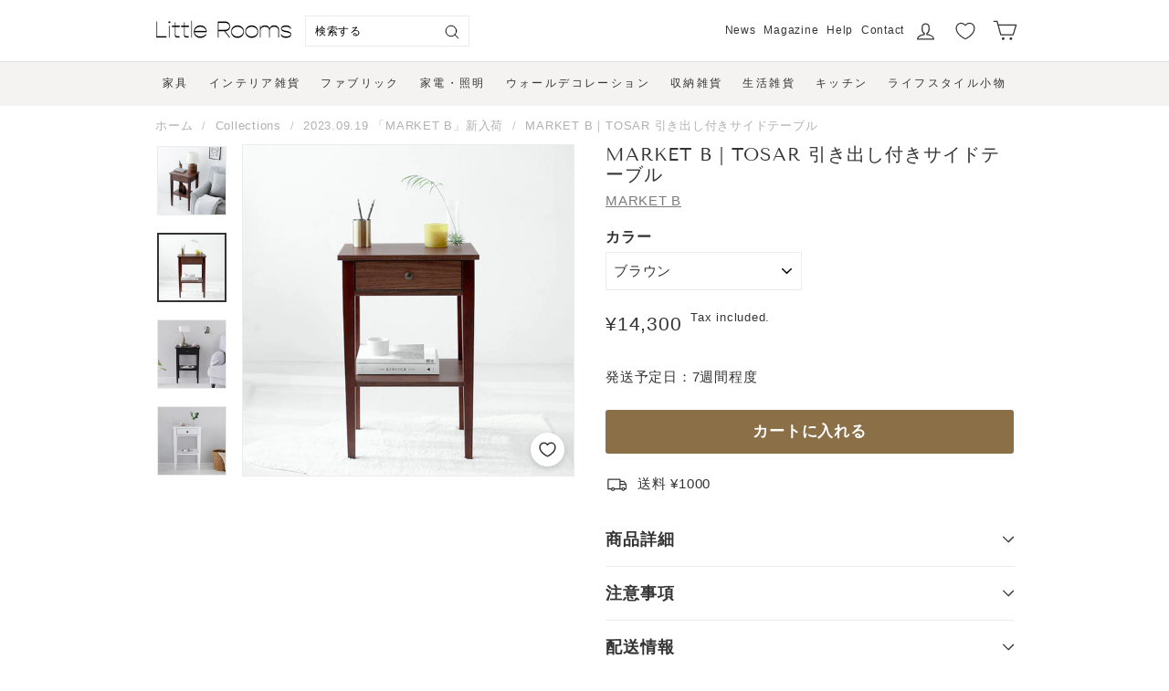

--- FILE ---
content_type: text/html; charset=utf-8
request_url: https://littlerooms.jp/collections/0708/products/2022-cd00053
body_size: 45750
content:
<!doctype html>
<html class="no-js" lang="ja" dir="ltr">
  <head>
    <meta charset="utf-8">
    <meta http-equiv="X-UA-Compatible" content="IE=edge,chrome=1">
    <meta name="viewport" content="width=device-width,initial-scale=1">
    <meta name="theme-color" content="#8b6f47">
    <link rel="canonical" href="https://littlerooms.jp/products/2022-cd00053">
    <link rel="preload" as="style" href="//littlerooms.jp/cdn/shop/t/42/assets/theme.css?v=147087815289196229791770112339">
    <link rel="preload" as="script" href="//littlerooms.jp/cdn/shop/t/42/assets/theme.min.js?v=139143515508010445531758753539">
    <link rel="preconnect" href="https://cdn.shopify.com">
    <link rel="preconnect" href="https://fonts.shopifycdn.com">
    <link rel="dns-prefetch" href="https://productreviews.shopifycdn.com">
    <link rel="dns-prefetch" href="https://ajax.googleapis.com">
    <link rel="dns-prefetch" href="https://maps.googleapis.com">
    <link rel="dns-prefetch" href="https://maps.gstatic.com"><link rel="shortcut icon" href="//littlerooms.jp/cdn/shop/files/LR_logomark_211118_whiteback_64x64.png?v=1640070683" type="image/png">
      <link rel="icon" href="//littlerooms.jp/cdn/shop/files/LR_logomark_211118_whiteback_192x192.png?v=1640070683" type="image/png">
      <link rel="apple-touch-icon" sizes="180x180" href="//littlerooms.jp/cdn/shop/files/LR_logomark_211118_whiteback_180x180.png?v=1640070683"><title>【MARKET B 日本公式】MARKET B（マーケットビー）｜引き出し付きサイドテーブル｜ナチュラル オーク ブラウン おしゃれ トレンドインテリア 家具 韓国ブランド公式通販
&ndash; Little Rooms
</title>
<meta name="description" content="韓国の大人気家具ブランド「MARKET B（マーケットビー）」のMARKET B｜TOSAR 引き出し付きサイドテーブル。ナチュラルインテリアや韓国インテリアが好きな方におすすめ。自分で組み立てる家具なので、価格が安いのも嬉しいポイント。一人暮らしのお部屋にも、二人暮らしのお部屋にもフィットしてくれます。">


  <meta property="og:site_name" content="Little Rooms">
  <meta property="og:url" content="https://littlerooms.jp/products/2022-cd00053">
  <meta property="og:title" content="MARKET B｜TOSAR  引き出し付きサイドテーブル">
  <meta property="og:type" content="product">
  <meta property="og:description" content="韓国の大人気家具ブランド「MARKET B（マーケットビー）」のMARKET B｜TOSAR 引き出し付きサイドテーブル。ナチュラルインテリアや韓国インテリアが好きな方におすすめ。自分で組み立てる家具なので、価格が安いのも嬉しいポイント。一人暮らしのお部屋にも、二人暮らしのお部屋にもフィットしてくれます。">
<meta property="og:image" content="http://littlerooms.jp/cdn/shop/products/cb255d886db372f44ad476b352318fbd.jpg?v=1692703166">
    <meta property="og:image:secure_url" content="https://littlerooms.jp/cdn/shop/products/cb255d886db372f44ad476b352318fbd.jpg?v=1692703166">
    <meta property="og:image:width" content="640">
    <meta property="og:image:height" content="640">
    <meta name="twitter:image" content="http://littlerooms.jp/cdn/shop/products/cb255d886db372f44ad476b352318fbd.jpg?v=1692703166" />

  <meta name="twitter:site" content="@littleroomsjp">
  <meta name="twitter:card" content="summary_large_image">
  <meta name="twitter:title" content="MARKET B｜TOSAR  引き出し付きサイドテーブル">
  <meta name="twitter:description" content="韓国の大人気家具ブランド「MARKET B（マーケットビー）」のMARKET B｜TOSAR 引き出し付きサイドテーブル。ナチュラルインテリアや韓国インテリアが好きな方におすすめ。自分で組み立てる家具なので、価格が安いのも嬉しいポイント。一人暮らしのお部屋にも、二人暮らしのお部屋にもフィットしてくれます。">

<!-- Google Tag Manager -->
<script>(function(w,d,s,l,i){w[l]=w[l]||[];w[l].push({'gtm.start':
      new Date().getTime(),event:'gtm.js'});var f=d.getElementsByTagName(s)[0],
    j=d.createElement(s),dl=l!='dataLayer'?'&l='+l:'';j.async=true;j.src=
    'https://www.googletagmanager.com/gtm.js?id='+i+dl;f.parentNode.insertBefore(j,f);
  })(window,document,'script','dataLayer','GTM-TZ9V3BF');</script>
<!-- End Google Tag Manager -->


    
<style data-shopify>@font-face {
  font-family: "Tenor Sans";
  font-weight: 400;
  font-style: normal;
  font-display: swap;
  src: url("//littlerooms.jp/cdn/fonts/tenor_sans/tenorsans_n4.966071a72c28462a9256039d3e3dc5b0cf314f65.woff2") format("woff2"),
       url("//littlerooms.jp/cdn/fonts/tenor_sans/tenorsans_n4.2282841d948f9649ba5c3cad6ea46df268141820.woff") format("woff");
}

  

  
  
  
</style>
    <link href="//littlerooms.jp/cdn/shop/t/42/assets/theme.css?v=147087815289196229791770112339" rel="stylesheet" type="text/css" media="all" />
<style data-shopify>:root {
    --typeHeaderPrimary: "Tenor Sans";
    --typeHeaderFallback: sans-serif;
    --typeHeaderSize: 24px;
    --typeHeaderWeight: 400;
    --typeHeaderLineHeight: 1.1;
    --typeHeaderSpacing: 0.05em;

    --typeBasePrimary:"system_ui";
    --typeBaseFallback:-apple-system, 'Segoe UI', Roboto, 'Helvetica Neue', 'Noto Sans', 'Liberation Sans', Arial, sans-serif, 'Apple Color Emoji', 'Segoe UI Emoji', 'Segoe UI Symbol', 'Noto Color Emoji';
    --typeBaseSize: 15px;
    --typeBaseWeight: 400;
    --typeBaseSpacing: 0.05em;
    --typeBaseLineHeight: 1.6;

    --loosyFont:"Noto Sans Japanese";

    --colorSmallImageBg: #ffffff;
    --colorSmallImageBgDark: #f7f7f7;
    --colorLargeImageBg: #333333;
    --colorLargeImageBgLight: #545454;

    --iconWeight: 3px;
    --iconLinecaps: round;

    
      --buttonRadius: 3px;
      --btnPadding: 11px 25px;
    

    
      --roundness: 0px;
    

    
      --gridThickness: 0px;
    

    --productTileMargin: 0%;
    --collectionTileMargin: 0%;

    --swatchSize: 40px;
  }

  @media screen and (max-width: 768px) {
    :root {
      --typeBaseSize: 13px;

      
        --roundness: 0px;
        --btnPadding: 9px 17px;
      
    }
  }</style>
    
    
    
    


    
    

    <script>
      document.documentElement.className = document.documentElement.className.replace('no-js', 'js');

      window.theme = window.theme || {};
      theme.routes = {
        home: "/",
        collections: "/collections",
        cart: "/cart.js",
        cartPage: "/cart",
        cartAdd: "/cart/add.js",
        cartChange: "/cart/change.js",
        search: "/search"
      };
      theme.strings = {
        soldOut: "Sold out",
        unavailable: "利用できません",
        inStockLabel: "",
        stockLabel: "",
        willNotShipUntil: "",
        willBeInStockAfter: "",
        waitingForStock: "",
        savePrice: "[saved_amount] OFF",
        cartEmpty: "カート内に商品がありません。",
        cartTermsConfirmation: "",
        searchCollections: "Collections:",
        searchPages: "",
        searchArticles: ""
      };
      theme.settings = {
        dynamicVariantsEnable: true,
        cartType: "dropdown",
        isCustomerTemplate: false,
        moneyFormat: "¥{{amount_no_decimals}}",
        saveType: "percent",
        productImageSize: "square",
        productImageCover: true,
        predictiveSearch: true,
        predictiveSearchType: "product,article,page",
        superScriptSetting: true,
        superScriptPrice: false,
        quickView: false,
        quickAdd: false,
        themeName: 'Expanse',
        themeVersion: "2.1.0"
      };
    </script>

    <script src="//littlerooms.jp/cdn/shop/t/42/assets/polyfill.js?v=166696202978375179561758753539"></script>
    
  
  
  


<script>
  var ignoreErrors = [
    /Non-Error promise rejection captured with .*/,
    /Non-Error exception captured with .*/,
    /Redirected from .* via a navigation guard/,
    '404 (Not Found)',
    'Failed to fetch',
    'ResizeObserver loop limit exceeded',
    'ネットワーク接続が切れました。',
    'キャンセルしました',
    /NetworkError when attempting to fetch resource./,
    "Can't find variable: _AutofillCallbackHandler"
  ];
  /**
  Sentry.onLoad(function() {
    Sentry.init({
      whitelistUrls: [/^https:\/\/littlerooms\.jp.*$/],
      ignoreErrors: ignoreErrors,
    });
  });
   **/
</script>

<script>window.performance && window.performance.mark && window.performance.mark('shopify.content_for_header.start');</script><meta name="google-site-verification" content="n-QOOLeUcBmH1pNo5Kpct1gK7coiusphN_C0Julfp-g">
<meta name="facebook-domain-verification" content="86nk4uwq9hskbmoqoea39jpk1mqvbo">
<meta id="shopify-digital-wallet" name="shopify-digital-wallet" content="/8614936636/digital_wallets/dialog">
<meta name="shopify-checkout-api-token" content="31bb7ba824e277d49234fe695a3a409b">
<meta id="in-context-paypal-metadata" data-shop-id="8614936636" data-venmo-supported="false" data-environment="production" data-locale="ja_JP" data-paypal-v4="true" data-currency="JPY">
<link rel="alternate" type="application/json+oembed" href="https://littlerooms.jp/products/2022-cd00053.oembed">
<script async="async" src="/checkouts/internal/preloads.js?locale=ja-JP"></script>
<link rel="preconnect" href="https://shop.app" crossorigin="anonymous">
<script async="async" src="https://shop.app/checkouts/internal/preloads.js?locale=ja-JP&shop_id=8614936636" crossorigin="anonymous"></script>
<script id="apple-pay-shop-capabilities" type="application/json">{"shopId":8614936636,"countryCode":"JP","currencyCode":"JPY","merchantCapabilities":["supports3DS"],"merchantId":"gid:\/\/shopify\/Shop\/8614936636","merchantName":"Little Rooms","requiredBillingContactFields":["postalAddress","email","phone"],"requiredShippingContactFields":["postalAddress","email","phone"],"shippingType":"shipping","supportedNetworks":["visa","masterCard","amex","jcb","discover"],"total":{"type":"pending","label":"Little Rooms","amount":"1.00"},"shopifyPaymentsEnabled":true,"supportsSubscriptions":true}</script>
<script id="shopify-features" type="application/json">{"accessToken":"31bb7ba824e277d49234fe695a3a409b","betas":["rich-media-storefront-analytics"],"domain":"littlerooms.jp","predictiveSearch":false,"shopId":8614936636,"locale":"ja"}</script>
<script>var Shopify = Shopify || {};
Shopify.shop = "littlerooms-jp.myshopify.com";
Shopify.locale = "ja";
Shopify.currency = {"active":"JPY","rate":"1.0"};
Shopify.country = "JP";
Shopify.theme = {"name":"little-rooms\/main","id":138333388918,"schema_name":"Expanse","schema_version":"2.1.0","theme_store_id":null,"role":"main"};
Shopify.theme.handle = "null";
Shopify.theme.style = {"id":null,"handle":null};
Shopify.cdnHost = "littlerooms.jp/cdn";
Shopify.routes = Shopify.routes || {};
Shopify.routes.root = "/";</script>
<script type="module">!function(o){(o.Shopify=o.Shopify||{}).modules=!0}(window);</script>
<script>!function(o){function n(){var o=[];function n(){o.push(Array.prototype.slice.apply(arguments))}return n.q=o,n}var t=o.Shopify=o.Shopify||{};t.loadFeatures=n(),t.autoloadFeatures=n()}(window);</script>
<script>
  window.ShopifyPay = window.ShopifyPay || {};
  window.ShopifyPay.apiHost = "shop.app\/pay";
  window.ShopifyPay.redirectState = null;
</script>
<script id="shop-js-analytics" type="application/json">{"pageType":"product"}</script>
<script defer="defer" async type="module" src="//littlerooms.jp/cdn/shopifycloud/shop-js/modules/v2/client.init-shop-cart-sync_CSE-8ASR.ja.esm.js"></script>
<script defer="defer" async type="module" src="//littlerooms.jp/cdn/shopifycloud/shop-js/modules/v2/chunk.common_DDD8GOhs.esm.js"></script>
<script defer="defer" async type="module" src="//littlerooms.jp/cdn/shopifycloud/shop-js/modules/v2/chunk.modal_B6JNj9sU.esm.js"></script>
<script type="module">
  await import("//littlerooms.jp/cdn/shopifycloud/shop-js/modules/v2/client.init-shop-cart-sync_CSE-8ASR.ja.esm.js");
await import("//littlerooms.jp/cdn/shopifycloud/shop-js/modules/v2/chunk.common_DDD8GOhs.esm.js");
await import("//littlerooms.jp/cdn/shopifycloud/shop-js/modules/v2/chunk.modal_B6JNj9sU.esm.js");

  window.Shopify.SignInWithShop?.initShopCartSync?.({"fedCMEnabled":true,"windoidEnabled":true});

</script>
<script>
  window.Shopify = window.Shopify || {};
  if (!window.Shopify.featureAssets) window.Shopify.featureAssets = {};
  window.Shopify.featureAssets['shop-js'] = {"shop-cart-sync":["modules/v2/client.shop-cart-sync_BCoLmxl3.ja.esm.js","modules/v2/chunk.common_DDD8GOhs.esm.js","modules/v2/chunk.modal_B6JNj9sU.esm.js"],"init-fed-cm":["modules/v2/client.init-fed-cm_BUzkuSqB.ja.esm.js","modules/v2/chunk.common_DDD8GOhs.esm.js","modules/v2/chunk.modal_B6JNj9sU.esm.js"],"init-shop-email-lookup-coordinator":["modules/v2/client.init-shop-email-lookup-coordinator_BW32axq4.ja.esm.js","modules/v2/chunk.common_DDD8GOhs.esm.js","modules/v2/chunk.modal_B6JNj9sU.esm.js"],"init-windoid":["modules/v2/client.init-windoid_BvNGLRkF.ja.esm.js","modules/v2/chunk.common_DDD8GOhs.esm.js","modules/v2/chunk.modal_B6JNj9sU.esm.js"],"shop-button":["modules/v2/client.shop-button_CH0XKSrs.ja.esm.js","modules/v2/chunk.common_DDD8GOhs.esm.js","modules/v2/chunk.modal_B6JNj9sU.esm.js"],"shop-cash-offers":["modules/v2/client.shop-cash-offers_DjoQtMHe.ja.esm.js","modules/v2/chunk.common_DDD8GOhs.esm.js","modules/v2/chunk.modal_B6JNj9sU.esm.js"],"shop-toast-manager":["modules/v2/client.shop-toast-manager_B8NLGr5M.ja.esm.js","modules/v2/chunk.common_DDD8GOhs.esm.js","modules/v2/chunk.modal_B6JNj9sU.esm.js"],"init-shop-cart-sync":["modules/v2/client.init-shop-cart-sync_CSE-8ASR.ja.esm.js","modules/v2/chunk.common_DDD8GOhs.esm.js","modules/v2/chunk.modal_B6JNj9sU.esm.js"],"init-customer-accounts-sign-up":["modules/v2/client.init-customer-accounts-sign-up_C-LwrDE-.ja.esm.js","modules/v2/client.shop-login-button_D0X6bVTm.ja.esm.js","modules/v2/chunk.common_DDD8GOhs.esm.js","modules/v2/chunk.modal_B6JNj9sU.esm.js"],"pay-button":["modules/v2/client.pay-button_imCDqct4.ja.esm.js","modules/v2/chunk.common_DDD8GOhs.esm.js","modules/v2/chunk.modal_B6JNj9sU.esm.js"],"init-customer-accounts":["modules/v2/client.init-customer-accounts_CxIJyI-K.ja.esm.js","modules/v2/client.shop-login-button_D0X6bVTm.ja.esm.js","modules/v2/chunk.common_DDD8GOhs.esm.js","modules/v2/chunk.modal_B6JNj9sU.esm.js"],"avatar":["modules/v2/client.avatar_BTnouDA3.ja.esm.js"],"init-shop-for-new-customer-accounts":["modules/v2/client.init-shop-for-new-customer-accounts_DRBL7B82.ja.esm.js","modules/v2/client.shop-login-button_D0X6bVTm.ja.esm.js","modules/v2/chunk.common_DDD8GOhs.esm.js","modules/v2/chunk.modal_B6JNj9sU.esm.js"],"shop-follow-button":["modules/v2/client.shop-follow-button_D610YzXR.ja.esm.js","modules/v2/chunk.common_DDD8GOhs.esm.js","modules/v2/chunk.modal_B6JNj9sU.esm.js"],"checkout-modal":["modules/v2/client.checkout-modal_NhzDspE5.ja.esm.js","modules/v2/chunk.common_DDD8GOhs.esm.js","modules/v2/chunk.modal_B6JNj9sU.esm.js"],"shop-login-button":["modules/v2/client.shop-login-button_D0X6bVTm.ja.esm.js","modules/v2/chunk.common_DDD8GOhs.esm.js","modules/v2/chunk.modal_B6JNj9sU.esm.js"],"lead-capture":["modules/v2/client.lead-capture_pLpCOlEn.ja.esm.js","modules/v2/chunk.common_DDD8GOhs.esm.js","modules/v2/chunk.modal_B6JNj9sU.esm.js"],"shop-login":["modules/v2/client.shop-login_DiHM-Diw.ja.esm.js","modules/v2/chunk.common_DDD8GOhs.esm.js","modules/v2/chunk.modal_B6JNj9sU.esm.js"],"payment-terms":["modules/v2/client.payment-terms_BdLTgEH_.ja.esm.js","modules/v2/chunk.common_DDD8GOhs.esm.js","modules/v2/chunk.modal_B6JNj9sU.esm.js"]};
</script>
<script>(function() {
  var isLoaded = false;
  function asyncLoad() {
    if (isLoaded) return;
    isLoaded = true;
    var urls = ["https:\/\/cax.channel.io\/shopify\/plugins\/848162bc-8d2b-4ec6-ab5f-53301cce6156.js?shop=littlerooms-jp.myshopify.com","https:\/\/www.vwa.la\/vwala.f188b97c58de32567039.js?shop=littlerooms-jp.myshopify.com","https:\/\/subscription-script2-pr.firebaseapp.com\/script.js?shop=littlerooms-jp.myshopify.com","\/\/d1liekpayvooaz.cloudfront.net\/apps\/customizery\/customizery.js?shop=littlerooms-jp.myshopify.com","\/\/cdn.shopify.com\/proxy\/fb502d62d5fa7275e7b51f88bbc8bfbb47b922f32a0ba1149aea4ae1f3fd5dff\/cdn.bogos.io\/script_tag\/secomapp.scripttag.js?shop=littlerooms-jp.myshopify.com\u0026sp-cache-control=cHVibGljLCBtYXgtYWdlPTkwMA","\/\/backinstock.useamp.com\/widget\/14511_1767154163.js?category=bis\u0026v=6\u0026shop=littlerooms-jp.myshopify.com"];
    for (var i = 0; i < urls.length; i++) {
      var s = document.createElement('script');
      s.type = 'text/javascript';
      s.async = true;
      s.src = urls[i];
      var x = document.getElementsByTagName('script')[0];
      x.parentNode.insertBefore(s, x);
    }
  };
  if(window.attachEvent) {
    window.attachEvent('onload', asyncLoad);
  } else {
    window.addEventListener('load', asyncLoad, false);
  }
})();</script>
<script id="__st">var __st={"a":8614936636,"offset":32400,"reqid":"49e62cec-5b87-4a3e-ab80-7fa652bd75a1-1770144878","pageurl":"littlerooms.jp\/collections\/0708\/products\/2022-cd00053","u":"251407c8adad","p":"product","rtyp":"product","rid":6756923474038};</script>
<script>window.ShopifyPaypalV4VisibilityTracking = true;</script>
<script id="captcha-bootstrap">!function(){'use strict';const t='contact',e='account',n='new_comment',o=[[t,t],['blogs',n],['comments',n],[t,'customer']],c=[[e,'customer_login'],[e,'guest_login'],[e,'recover_customer_password'],[e,'create_customer']],r=t=>t.map((([t,e])=>`form[action*='/${t}']:not([data-nocaptcha='true']) input[name='form_type'][value='${e}']`)).join(','),a=t=>()=>t?[...document.querySelectorAll(t)].map((t=>t.form)):[];function s(){const t=[...o],e=r(t);return a(e)}const i='password',u='form_key',d=['recaptcha-v3-token','g-recaptcha-response','h-captcha-response',i],f=()=>{try{return window.sessionStorage}catch{return}},m='__shopify_v',_=t=>t.elements[u];function p(t,e,n=!1){try{const o=window.sessionStorage,c=JSON.parse(o.getItem(e)),{data:r}=function(t){const{data:e,action:n}=t;return t[m]||n?{data:e,action:n}:{data:t,action:n}}(c);for(const[e,n]of Object.entries(r))t.elements[e]&&(t.elements[e].value=n);n&&o.removeItem(e)}catch(o){console.error('form repopulation failed',{error:o})}}const l='form_type',E='cptcha';function T(t){t.dataset[E]=!0}const w=window,h=w.document,L='Shopify',v='ce_forms',y='captcha';let A=!1;((t,e)=>{const n=(g='f06e6c50-85a8-45c8-87d0-21a2b65856fe',I='https://cdn.shopify.com/shopifycloud/storefront-forms-hcaptcha/ce_storefront_forms_captcha_hcaptcha.v1.5.2.iife.js',D={infoText:'hCaptchaによる保護',privacyText:'プライバシー',termsText:'利用規約'},(t,e,n)=>{const o=w[L][v],c=o.bindForm;if(c)return c(t,g,e,D).then(n);var r;o.q.push([[t,g,e,D],n]),r=I,A||(h.body.append(Object.assign(h.createElement('script'),{id:'captcha-provider',async:!0,src:r})),A=!0)});var g,I,D;w[L]=w[L]||{},w[L][v]=w[L][v]||{},w[L][v].q=[],w[L][y]=w[L][y]||{},w[L][y].protect=function(t,e){n(t,void 0,e),T(t)},Object.freeze(w[L][y]),function(t,e,n,w,h,L){const[v,y,A,g]=function(t,e,n){const i=e?o:[],u=t?c:[],d=[...i,...u],f=r(d),m=r(i),_=r(d.filter((([t,e])=>n.includes(e))));return[a(f),a(m),a(_),s()]}(w,h,L),I=t=>{const e=t.target;return e instanceof HTMLFormElement?e:e&&e.form},D=t=>v().includes(t);t.addEventListener('submit',(t=>{const e=I(t);if(!e)return;const n=D(e)&&!e.dataset.hcaptchaBound&&!e.dataset.recaptchaBound,o=_(e),c=g().includes(e)&&(!o||!o.value);(n||c)&&t.preventDefault(),c&&!n&&(function(t){try{if(!f())return;!function(t){const e=f();if(!e)return;const n=_(t);if(!n)return;const o=n.value;o&&e.removeItem(o)}(t);const e=Array.from(Array(32),(()=>Math.random().toString(36)[2])).join('');!function(t,e){_(t)||t.append(Object.assign(document.createElement('input'),{type:'hidden',name:u})),t.elements[u].value=e}(t,e),function(t,e){const n=f();if(!n)return;const o=[...t.querySelectorAll(`input[type='${i}']`)].map((({name:t})=>t)),c=[...d,...o],r={};for(const[a,s]of new FormData(t).entries())c.includes(a)||(r[a]=s);n.setItem(e,JSON.stringify({[m]:1,action:t.action,data:r}))}(t,e)}catch(e){console.error('failed to persist form',e)}}(e),e.submit())}));const S=(t,e)=>{t&&!t.dataset[E]&&(n(t,e.some((e=>e===t))),T(t))};for(const o of['focusin','change'])t.addEventListener(o,(t=>{const e=I(t);D(e)&&S(e,y())}));const B=e.get('form_key'),M=e.get(l),P=B&&M;t.addEventListener('DOMContentLoaded',(()=>{const t=y();if(P)for(const e of t)e.elements[l].value===M&&p(e,B);[...new Set([...A(),...v().filter((t=>'true'===t.dataset.shopifyCaptcha))])].forEach((e=>S(e,t)))}))}(h,new URLSearchParams(w.location.search),n,t,e,['guest_login'])})(!1,!0)}();</script>
<script integrity="sha256-4kQ18oKyAcykRKYeNunJcIwy7WH5gtpwJnB7kiuLZ1E=" data-source-attribution="shopify.loadfeatures" defer="defer" src="//littlerooms.jp/cdn/shopifycloud/storefront/assets/storefront/load_feature-a0a9edcb.js" crossorigin="anonymous"></script>
<script crossorigin="anonymous" defer="defer" src="//littlerooms.jp/cdn/shopifycloud/storefront/assets/shopify_pay/storefront-65b4c6d7.js?v=20250812"></script>
<script data-source-attribution="shopify.dynamic_checkout.dynamic.init">var Shopify=Shopify||{};Shopify.PaymentButton=Shopify.PaymentButton||{isStorefrontPortableWallets:!0,init:function(){window.Shopify.PaymentButton.init=function(){};var t=document.createElement("script");t.src="https://littlerooms.jp/cdn/shopifycloud/portable-wallets/latest/portable-wallets.ja.js",t.type="module",document.head.appendChild(t)}};
</script>
<script data-source-attribution="shopify.dynamic_checkout.buyer_consent">
  function portableWalletsHideBuyerConsent(e){var t=document.getElementById("shopify-buyer-consent"),n=document.getElementById("shopify-subscription-policy-button");t&&n&&(t.classList.add("hidden"),t.setAttribute("aria-hidden","true"),n.removeEventListener("click",e))}function portableWalletsShowBuyerConsent(e){var t=document.getElementById("shopify-buyer-consent"),n=document.getElementById("shopify-subscription-policy-button");t&&n&&(t.classList.remove("hidden"),t.removeAttribute("aria-hidden"),n.addEventListener("click",e))}window.Shopify?.PaymentButton&&(window.Shopify.PaymentButton.hideBuyerConsent=portableWalletsHideBuyerConsent,window.Shopify.PaymentButton.showBuyerConsent=portableWalletsShowBuyerConsent);
</script>
<script data-source-attribution="shopify.dynamic_checkout.cart.bootstrap">document.addEventListener("DOMContentLoaded",(function(){function t(){return document.querySelector("shopify-accelerated-checkout-cart, shopify-accelerated-checkout")}if(t())Shopify.PaymentButton.init();else{new MutationObserver((function(e,n){t()&&(Shopify.PaymentButton.init(),n.disconnect())})).observe(document.body,{childList:!0,subtree:!0})}}));
</script>
<link id="shopify-accelerated-checkout-styles" rel="stylesheet" media="screen" href="https://littlerooms.jp/cdn/shopifycloud/portable-wallets/latest/accelerated-checkout-backwards-compat.css" crossorigin="anonymous">
<style id="shopify-accelerated-checkout-cart">
        #shopify-buyer-consent {
  margin-top: 1em;
  display: inline-block;
  width: 100%;
}

#shopify-buyer-consent.hidden {
  display: none;
}

#shopify-subscription-policy-button {
  background: none;
  border: none;
  padding: 0;
  text-decoration: underline;
  font-size: inherit;
  cursor: pointer;
}

#shopify-subscription-policy-button::before {
  box-shadow: none;
}

      </style>

<script>window.performance && window.performance.mark && window.performance.mark('shopify.content_for_header.end');</script>

    <script src="//littlerooms.jp/cdn/shop/t/42/assets/vendor-scripts-v1.js" defer="defer"></script>
    <script src="//littlerooms.jp/cdn/shop/t/42/assets/main.js?v=53463055096503664291758753525"></script>
    <script src="//littlerooms.jp/cdn/shop/t/42/assets/theme.min.js?v=139143515508010445531758753539" defer="defer"></script>
    <!-- TODO: minを使うようにする -->

<script id="back-in-stock-helper">
    var _BISConfig = _BISConfig || {};
  
  
    _BISConfig.product = {"id":6756923474038,"title":"MARKET B｜TOSAR  引き出し付きサイドテーブル","handle":"2022-cd00053","description":"\u003cp\u003e \u003c\/p\u003e\n\u003cp\u003e \u003c\/p\u003e\n\u003ch4 class=\"product-feature__title\" style=\"text-align: center;\" data-mce-style=\"text-align: center;\"\u003e\u003ca href=\"https:\/\/littlerooms.jp\/collections\/0459\"\u003e\u003cimg alt=\"\" src=\"https:\/\/cdn.shopify.com\/s\/files\/1\/0086\/1493\/6636\/files\/marketbpagebanner1_82ea11d2-b119-449d-9afd-114b6e6c8c78_1024x1024.png?v=1701052364\"\u003e\u003c\/a\u003e\u003c\/h4\u003e\n\u003ch4 class=\"product-feature__title\" style=\"text-align: center;\" data-mce-style=\"text-align: center;\"\u003eABOUT\u003c\/h4\u003e\n\u003ch4 class=\"titleja\" style=\"text-align: center;\" data-mce-style=\"text-align: center;\"\u003eこの商品について\u003c\/h4\u003e\n\u003cp\u003e\u003cstrong\u003e2つの収納スペースを持つサイドテーブル\u003c\/strong\u003e\u003c\/p\u003e\n\u003cp\u003e\u003cstrong\u003e\u003cimg alt=\"\" src=\"https:\/\/cdn.shopify.com\/s\/files\/1\/0086\/1493\/6636\/files\/cb255d886db372f44ad476b352318fbd_480x480.jpg?v=1660892167\" data-mce-fragment=\"1\" data-mce-src=\"https:\/\/cdn.shopify.com\/s\/files\/1\/0086\/1493\/6636\/files\/cb255d886db372f44ad476b352318fbd_480x480.jpg?v=1660892167\"\u003e\u003c\/strong\u003e\u003c\/p\u003e\n\u003cp\u003e韓国の人気ブランド「MARKET B（マーケットビー）」の収納できるサイドテーブル。\u003c\/p\u003e\n\u003cp\u003eシンプルながら高級感のあるデザインでどんな空間でもポイントになってくれます。\u003c\/p\u003e\n\u003cp\u003e \u003c\/p\u003e\n\u003cstrong\u003eアイテムごとに使い分けたい2通りの収納\u003c\/strong\u003e\n\u003cp\u003e\u003cimg src=\"https:\/\/cdn.shopify.com\/s\/files\/1\/0086\/1493\/6636\/files\/721e3dd2c9e5dfbc3203018fbe91cb48_480x480.jpg?v=1660892188\" alt=\"\"\u003e\u003c\/p\u003e\n\u003cp\u003e収納する物によって使い分けられるように、引き出しとオープンラックの2つの収納が備わっています。\u003c\/p\u003e\n\u003cp\u003e隠したいものは上の引き出しに、見せたいものは下に収納してみてください。\u003c\/p\u003e\n\u003cp\u003e引き出し部分には丈夫なレールを採用しているので、開閉もスムーズで安全です。\u003c\/p\u003e\n\u003cp\u003eテーブル部分はしっかり広さがあるので、花瓶などを飾って楽しむのがおすすめ。\u003c\/p\u003e\n\u003cp\u003e \u003c\/p\u003e\n\u003cp\u003e\u003cstrong\u003e選べる3つのカラー\u003c\/strong\u003e\u003c\/p\u003e\n\u003cp\u003e\u003cstrong\u003e\u003cimg alt=\"\" src=\"https:\/\/cdn.shopify.com\/s\/files\/1\/0086\/1493\/6636\/files\/IMG_8833_480x480.jpg?v=1660892209\" data-mce-fragment=\"1\" data-mce-src=\"https:\/\/cdn.shopify.com\/s\/files\/1\/0086\/1493\/6636\/files\/IMG_8833_480x480.jpg?v=1660892209\"\u003e\u003c\/strong\u003e\u003c\/p\u003e\n\u003cp\u003eナチュラルでベーシックなブラウン、シックで大人なブラック、アンティーク感の漂うホワイトの3色をご用意しました。\u003c\/p\u003e\n\u003cp\u003e\u003ca href=\"https:\/\/littlerooms.jp\/collections\/0267\"\u003e\u003cspan style=\"text-decoration: underline;\"\u003e\u003cstrong\u003eサイドテーブルをもっと見る\u003c\/strong\u003e\u003c\/span\u003e\u003c\/a\u003e\u003c\/p\u003e\n\u003csection class=\"product-feature-container\"\u003e\n\u003cdiv class=\"product-feature\"\u003e\n\u003cdiv class=\"section-header text-center\"\u003e\n\u003ch4 class=\"product-feature__title\"\u003e\u003c\/h4\u003e\n\u003cp class=\"product-feature__title\"\u003e \u003c\/p\u003e\n\u003cp class=\"product-feature__title\"\u003e \u003c\/p\u003e\n\u003cp class=\"product-feature__title\"\u003e\u003cstrong\u003eお届けについてのご案内\u003c\/strong\u003e\u003c\/p\u003e\n\u003cp\u003e\u003cimg src=\"https:\/\/cdn.shopify.com\/s\/files\/1\/0086\/1493\/6636\/files\/shipping_guide.png?v=1699585982\"\u003e\u003c\/p\u003e\n\u003cp class=\"product-feature__title\"\u003eBRAND\u003c\/p\u003e\n\u003cp class=\"titleja\"\u003eこのブランドについて\u003c\/p\u003e\n\u003c\/div\u003e\n\u003cdiv class=\"product-feature__text\"\u003e\n\u003cp\u003e\u003cimg src=\"https:\/\/cdn.shopify.com\/s\/files\/1\/0086\/1493\/6636\/files\/7_2_15f3a822-310d-40d5-9f0b-200680454d08_480x480.jpg?v=1660888357\" alt=\"\"\u003e\u003c\/p\u003e\n\u003cp\u003eMARKET B（マーケットビー）は最適な品質とデザイン、リーズナブルな価格がブランドモットーの韓国人気家具ブランド。“お客様の生活に一歩近づきたい”という願いのもとラタンやウッドを中心としたどんなテイストのインテリアにも馴染むやすいナチュラルな家具が多く揃っています。\u003c\/p\u003e\n\u003cp\u003e\u003ca href=\"https:\/\/littlerooms.jp\/collections\/0459\"\u003e\u003cu\u003e\u003cstrong\u003eMARKET Bの商品一覧\u003c\/strong\u003e\u003c\/u\u003e\u003c\/a\u003e\u003c\/p\u003e\n\u003c\/div\u003e\n\u003c\/div\u003e\n\u003c\/section\u003e","published_at":"2023-04-03T23:36:23+09:00","created_at":"2022-08-16T00:56:54+09:00","vendor":"MARKET B","type":"サイドテーブル","tags":["サイドテーブル","テーブル","家具"],"price":1430000,"price_min":1430000,"price_max":1440000,"available":true,"price_varies":true,"compare_at_price":null,"compare_at_price_min":0,"compare_at_price_max":0,"compare_at_price_varies":false,"variants":[{"id":39772290220150,"title":"ブラウン","option1":"ブラウン","option2":null,"option3":null,"sku":"BR-2590","requires_shipping":true,"taxable":true,"featured_image":{"id":30859053957238,"product_id":6756923474038,"position":2,"created_at":"2023-08-22T20:19:29+09:00","updated_at":"2023-08-22T20:19:29+09:00","alt":"BR-2590-MARKET B-MARKET B｜TOSAR 引き出し付きサイドテーブル","width":750,"height":750,"src":"\/\/littlerooms.jp\/cdn\/shop\/products\/e9109dd991ba9ccd7377997a8234e9e8.jpg?v=1692703169","variant_ids":[39772290220150]},"available":true,"name":"MARKET B｜TOSAR  引き出し付きサイドテーブル - ブラウン","public_title":"ブラウン","options":["ブラウン"],"price":1430000,"weight":1000,"compare_at_price":null,"inventory_management":"shopify","barcode":null,"featured_media":{"alt":"BR-2590-MARKET B-MARKET B｜TOSAR 引き出し付きサイドテーブル","id":23139941384310,"position":2,"preview_image":{"aspect_ratio":1.0,"height":750,"width":750,"src":"\/\/littlerooms.jp\/cdn\/shop\/products\/e9109dd991ba9ccd7377997a8234e9e8.jpg?v=1692703169"}},"requires_selling_plan":false,"selling_plan_allocations":[]},{"id":39772290252918,"title":"ブラック","option1":"ブラック","option2":null,"option3":null,"sku":"BR-2591","requires_shipping":true,"taxable":true,"featured_image":{"id":30859054153846,"product_id":6756923474038,"position":3,"created_at":"2023-08-22T20:19:33+09:00","updated_at":"2023-08-22T20:19:33+09:00","alt":"BR-2591-MARKET B-MARKET B｜TOSAR 引き出し付きサイドテーブル","width":640,"height":640,"src":"\/\/littlerooms.jp\/cdn\/shop\/products\/IMG_8831.jpg?v=1692703173","variant_ids":[39772290252918]},"available":true,"name":"MARKET B｜TOSAR  引き出し付きサイドテーブル - ブラック","public_title":"ブラック","options":["ブラック"],"price":1440000,"weight":1000,"compare_at_price":null,"inventory_management":"shopify","barcode":null,"featured_media":{"alt":"BR-2591-MARKET B-MARKET B｜TOSAR 引き出し付きサイドテーブル","id":23139941580918,"position":3,"preview_image":{"aspect_ratio":1.0,"height":640,"width":640,"src":"\/\/littlerooms.jp\/cdn\/shop\/products\/IMG_8831.jpg?v=1692703173"}},"requires_selling_plan":false,"selling_plan_allocations":[]},{"id":39772290285686,"title":"ホワイト","option1":"ホワイト","option2":null,"option3":null,"sku":"BR-2592","requires_shipping":true,"taxable":true,"featured_image":{"id":30859054252150,"product_id":6756923474038,"position":4,"created_at":"2023-08-22T20:19:35+09:00","updated_at":"2023-08-22T20:19:35+09:00","alt":"BR-2592-MARKET B-MARKET B｜TOSAR 引き出し付きサイドテーブル","width":640,"height":640,"src":"\/\/littlerooms.jp\/cdn\/shop\/products\/1b3da6f661813330648bcfe398f03e53.jpg?v=1692703175","variant_ids":[39772290285686]},"available":true,"name":"MARKET B｜TOSAR  引き出し付きサイドテーブル - ホワイト","public_title":"ホワイト","options":["ホワイト"],"price":1440000,"weight":1000,"compare_at_price":null,"inventory_management":"shopify","barcode":null,"featured_media":{"alt":"BR-2592-MARKET B-MARKET B｜TOSAR 引き出し付きサイドテーブル","id":23139941646454,"position":4,"preview_image":{"aspect_ratio":1.0,"height":640,"width":640,"src":"\/\/littlerooms.jp\/cdn\/shop\/products\/1b3da6f661813330648bcfe398f03e53.jpg?v=1692703175"}},"requires_selling_plan":false,"selling_plan_allocations":[]}],"images":["\/\/littlerooms.jp\/cdn\/shop\/products\/cb255d886db372f44ad476b352318fbd.jpg?v=1692703166","\/\/littlerooms.jp\/cdn\/shop\/products\/e9109dd991ba9ccd7377997a8234e9e8.jpg?v=1692703169","\/\/littlerooms.jp\/cdn\/shop\/products\/IMG_8831.jpg?v=1692703173","\/\/littlerooms.jp\/cdn\/shop\/products\/1b3da6f661813330648bcfe398f03e53.jpg?v=1692703175","\/\/littlerooms.jp\/cdn\/shop\/products\/5be2c0be888dba65a8ae26ba0b81dd85.jpg?v=1692703178","\/\/littlerooms.jp\/cdn\/shop\/products\/IMG_8829.jpg?v=1692703180","\/\/littlerooms.jp\/cdn\/shop\/products\/IMG_8830.jpg?v=1692703183","\/\/littlerooms.jp\/cdn\/shop\/products\/0bbfa10f630f47d1b782e1af2f7f847a.jpg?v=1692703185","\/\/littlerooms.jp\/cdn\/shop\/products\/IMG_8832.jpg?v=1692703187","\/\/littlerooms.jp\/cdn\/shop\/products\/721e3dd2c9e5dfbc3203018fbe91cb48.jpg?v=1692703190","\/\/littlerooms.jp\/cdn\/shop\/products\/IMG_8833.jpg?v=1692703192","\/\/littlerooms.jp\/cdn\/shop\/products\/IMG_8834.jpg?v=1692703194"],"featured_image":"\/\/littlerooms.jp\/cdn\/shop\/products\/cb255d886db372f44ad476b352318fbd.jpg?v=1692703166","options":["カラー"],"media":[{"alt":"BR-2590-MARKET B-MARKET B｜TOSAR 引き出し付きサイドテーブル","id":23139939483766,"position":1,"preview_image":{"aspect_ratio":1.0,"height":640,"width":640,"src":"\/\/littlerooms.jp\/cdn\/shop\/products\/cb255d886db372f44ad476b352318fbd.jpg?v=1692703166"},"aspect_ratio":1.0,"height":640,"media_type":"image","src":"\/\/littlerooms.jp\/cdn\/shop\/products\/cb255d886db372f44ad476b352318fbd.jpg?v=1692703166","width":640},{"alt":"BR-2590-MARKET B-MARKET B｜TOSAR 引き出し付きサイドテーブル","id":23139941384310,"position":2,"preview_image":{"aspect_ratio":1.0,"height":750,"width":750,"src":"\/\/littlerooms.jp\/cdn\/shop\/products\/e9109dd991ba9ccd7377997a8234e9e8.jpg?v=1692703169"},"aspect_ratio":1.0,"height":750,"media_type":"image","src":"\/\/littlerooms.jp\/cdn\/shop\/products\/e9109dd991ba9ccd7377997a8234e9e8.jpg?v=1692703169","width":750},{"alt":"BR-2591-MARKET B-MARKET B｜TOSAR 引き出し付きサイドテーブル","id":23139941580918,"position":3,"preview_image":{"aspect_ratio":1.0,"height":640,"width":640,"src":"\/\/littlerooms.jp\/cdn\/shop\/products\/IMG_8831.jpg?v=1692703173"},"aspect_ratio":1.0,"height":640,"media_type":"image","src":"\/\/littlerooms.jp\/cdn\/shop\/products\/IMG_8831.jpg?v=1692703173","width":640},{"alt":"BR-2592-MARKET B-MARKET B｜TOSAR 引き出し付きサイドテーブル","id":23139941646454,"position":4,"preview_image":{"aspect_ratio":1.0,"height":640,"width":640,"src":"\/\/littlerooms.jp\/cdn\/shop\/products\/1b3da6f661813330648bcfe398f03e53.jpg?v=1692703175"},"aspect_ratio":1.0,"height":640,"media_type":"image","src":"\/\/littlerooms.jp\/cdn\/shop\/products\/1b3da6f661813330648bcfe398f03e53.jpg?v=1692703175","width":640},{"alt":"BR-2592-MARKET B-MARKET B｜TOSAR 引き出し付きサイドテーブル","id":23139941711990,"position":5,"preview_image":{"aspect_ratio":1.0,"height":640,"width":640,"src":"\/\/littlerooms.jp\/cdn\/shop\/products\/5be2c0be888dba65a8ae26ba0b81dd85.jpg?v=1692703178"},"aspect_ratio":1.0,"height":640,"media_type":"image","src":"\/\/littlerooms.jp\/cdn\/shop\/products\/5be2c0be888dba65a8ae26ba0b81dd85.jpg?v=1692703178","width":640},{"alt":"BR-2592-MARKET B-MARKET B｜TOSAR 引き出し付きサイドテーブル","id":23139941810294,"position":6,"preview_image":{"aspect_ratio":1.0,"height":640,"width":640,"src":"\/\/littlerooms.jp\/cdn\/shop\/products\/IMG_8829.jpg?v=1692703180"},"aspect_ratio":1.0,"height":640,"media_type":"image","src":"\/\/littlerooms.jp\/cdn\/shop\/products\/IMG_8829.jpg?v=1692703180","width":640},{"alt":"BR-2592-MARKET B-MARKET B｜TOSAR 引き出し付きサイドテーブル","id":23139941875830,"position":7,"preview_image":{"aspect_ratio":1.0,"height":640,"width":640,"src":"\/\/littlerooms.jp\/cdn\/shop\/products\/IMG_8830.jpg?v=1692703183"},"aspect_ratio":1.0,"height":640,"media_type":"image","src":"\/\/littlerooms.jp\/cdn\/shop\/products\/IMG_8830.jpg?v=1692703183","width":640},{"alt":"BR-2592-MARKET B-MARKET B｜TOSAR 引き出し付きサイドテーブル","id":23139941974134,"position":8,"preview_image":{"aspect_ratio":1.0,"height":640,"width":640,"src":"\/\/littlerooms.jp\/cdn\/shop\/products\/0bbfa10f630f47d1b782e1af2f7f847a.jpg?v=1692703185"},"aspect_ratio":1.0,"height":640,"media_type":"image","src":"\/\/littlerooms.jp\/cdn\/shop\/products\/0bbfa10f630f47d1b782e1af2f7f847a.jpg?v=1692703185","width":640},{"alt":"BR-2592-MARKET B-MARKET B｜TOSAR 引き出し付きサイドテーブル","id":23139942039670,"position":9,"preview_image":{"aspect_ratio":1.0,"height":640,"width":640,"src":"\/\/littlerooms.jp\/cdn\/shop\/products\/IMG_8832.jpg?v=1692703187"},"aspect_ratio":1.0,"height":640,"media_type":"image","src":"\/\/littlerooms.jp\/cdn\/shop\/products\/IMG_8832.jpg?v=1692703187","width":640},{"alt":"BR-2592-MARKET B-MARKET B｜TOSAR 引き出し付きサイドテーブル","id":23139942105206,"position":10,"preview_image":{"aspect_ratio":1.0,"height":640,"width":640,"src":"\/\/littlerooms.jp\/cdn\/shop\/products\/721e3dd2c9e5dfbc3203018fbe91cb48.jpg?v=1692703190"},"aspect_ratio":1.0,"height":640,"media_type":"image","src":"\/\/littlerooms.jp\/cdn\/shop\/products\/721e3dd2c9e5dfbc3203018fbe91cb48.jpg?v=1692703190","width":640},{"alt":"BR-2592-MARKET B-MARKET B｜TOSAR 引き出し付きサイドテーブル","id":23139942170742,"position":11,"preview_image":{"aspect_ratio":1.0,"height":640,"width":640,"src":"\/\/littlerooms.jp\/cdn\/shop\/products\/IMG_8833.jpg?v=1692703192"},"aspect_ratio":1.0,"height":640,"media_type":"image","src":"\/\/littlerooms.jp\/cdn\/shop\/products\/IMG_8833.jpg?v=1692703192","width":640},{"alt":"BR-2592-MARKET B-MARKET B｜TOSAR 引き出し付きサイドテーブル","id":23139942269046,"position":12,"preview_image":{"aspect_ratio":1.0,"height":640,"width":640,"src":"\/\/littlerooms.jp\/cdn\/shop\/products\/IMG_8834.jpg?v=1692703194"},"aspect_ratio":1.0,"height":640,"media_type":"image","src":"\/\/littlerooms.jp\/cdn\/shop\/products\/IMG_8834.jpg?v=1692703194","width":640}],"requires_selling_plan":false,"selling_plan_groups":[],"content":"\u003cp\u003e \u003c\/p\u003e\n\u003cp\u003e \u003c\/p\u003e\n\u003ch4 class=\"product-feature__title\" style=\"text-align: center;\" data-mce-style=\"text-align: center;\"\u003e\u003ca href=\"https:\/\/littlerooms.jp\/collections\/0459\"\u003e\u003cimg alt=\"\" src=\"https:\/\/cdn.shopify.com\/s\/files\/1\/0086\/1493\/6636\/files\/marketbpagebanner1_82ea11d2-b119-449d-9afd-114b6e6c8c78_1024x1024.png?v=1701052364\"\u003e\u003c\/a\u003e\u003c\/h4\u003e\n\u003ch4 class=\"product-feature__title\" style=\"text-align: center;\" data-mce-style=\"text-align: center;\"\u003eABOUT\u003c\/h4\u003e\n\u003ch4 class=\"titleja\" style=\"text-align: center;\" data-mce-style=\"text-align: center;\"\u003eこの商品について\u003c\/h4\u003e\n\u003cp\u003e\u003cstrong\u003e2つの収納スペースを持つサイドテーブル\u003c\/strong\u003e\u003c\/p\u003e\n\u003cp\u003e\u003cstrong\u003e\u003cimg alt=\"\" src=\"https:\/\/cdn.shopify.com\/s\/files\/1\/0086\/1493\/6636\/files\/cb255d886db372f44ad476b352318fbd_480x480.jpg?v=1660892167\" data-mce-fragment=\"1\" data-mce-src=\"https:\/\/cdn.shopify.com\/s\/files\/1\/0086\/1493\/6636\/files\/cb255d886db372f44ad476b352318fbd_480x480.jpg?v=1660892167\"\u003e\u003c\/strong\u003e\u003c\/p\u003e\n\u003cp\u003e韓国の人気ブランド「MARKET B（マーケットビー）」の収納できるサイドテーブル。\u003c\/p\u003e\n\u003cp\u003eシンプルながら高級感のあるデザインでどんな空間でもポイントになってくれます。\u003c\/p\u003e\n\u003cp\u003e \u003c\/p\u003e\n\u003cstrong\u003eアイテムごとに使い分けたい2通りの収納\u003c\/strong\u003e\n\u003cp\u003e\u003cimg src=\"https:\/\/cdn.shopify.com\/s\/files\/1\/0086\/1493\/6636\/files\/721e3dd2c9e5dfbc3203018fbe91cb48_480x480.jpg?v=1660892188\" alt=\"\"\u003e\u003c\/p\u003e\n\u003cp\u003e収納する物によって使い分けられるように、引き出しとオープンラックの2つの収納が備わっています。\u003c\/p\u003e\n\u003cp\u003e隠したいものは上の引き出しに、見せたいものは下に収納してみてください。\u003c\/p\u003e\n\u003cp\u003e引き出し部分には丈夫なレールを採用しているので、開閉もスムーズで安全です。\u003c\/p\u003e\n\u003cp\u003eテーブル部分はしっかり広さがあるので、花瓶などを飾って楽しむのがおすすめ。\u003c\/p\u003e\n\u003cp\u003e \u003c\/p\u003e\n\u003cp\u003e\u003cstrong\u003e選べる3つのカラー\u003c\/strong\u003e\u003c\/p\u003e\n\u003cp\u003e\u003cstrong\u003e\u003cimg alt=\"\" src=\"https:\/\/cdn.shopify.com\/s\/files\/1\/0086\/1493\/6636\/files\/IMG_8833_480x480.jpg?v=1660892209\" data-mce-fragment=\"1\" data-mce-src=\"https:\/\/cdn.shopify.com\/s\/files\/1\/0086\/1493\/6636\/files\/IMG_8833_480x480.jpg?v=1660892209\"\u003e\u003c\/strong\u003e\u003c\/p\u003e\n\u003cp\u003eナチュラルでベーシックなブラウン、シックで大人なブラック、アンティーク感の漂うホワイトの3色をご用意しました。\u003c\/p\u003e\n\u003cp\u003e\u003ca href=\"https:\/\/littlerooms.jp\/collections\/0267\"\u003e\u003cspan style=\"text-decoration: underline;\"\u003e\u003cstrong\u003eサイドテーブルをもっと見る\u003c\/strong\u003e\u003c\/span\u003e\u003c\/a\u003e\u003c\/p\u003e\n\u003csection class=\"product-feature-container\"\u003e\n\u003cdiv class=\"product-feature\"\u003e\n\u003cdiv class=\"section-header text-center\"\u003e\n\u003ch4 class=\"product-feature__title\"\u003e\u003c\/h4\u003e\n\u003cp class=\"product-feature__title\"\u003e \u003c\/p\u003e\n\u003cp class=\"product-feature__title\"\u003e \u003c\/p\u003e\n\u003cp class=\"product-feature__title\"\u003e\u003cstrong\u003eお届けについてのご案内\u003c\/strong\u003e\u003c\/p\u003e\n\u003cp\u003e\u003cimg src=\"https:\/\/cdn.shopify.com\/s\/files\/1\/0086\/1493\/6636\/files\/shipping_guide.png?v=1699585982\"\u003e\u003c\/p\u003e\n\u003cp class=\"product-feature__title\"\u003eBRAND\u003c\/p\u003e\n\u003cp class=\"titleja\"\u003eこのブランドについて\u003c\/p\u003e\n\u003c\/div\u003e\n\u003cdiv class=\"product-feature__text\"\u003e\n\u003cp\u003e\u003cimg src=\"https:\/\/cdn.shopify.com\/s\/files\/1\/0086\/1493\/6636\/files\/7_2_15f3a822-310d-40d5-9f0b-200680454d08_480x480.jpg?v=1660888357\" alt=\"\"\u003e\u003c\/p\u003e\n\u003cp\u003eMARKET B（マーケットビー）は最適な品質とデザイン、リーズナブルな価格がブランドモットーの韓国人気家具ブランド。“お客様の生活に一歩近づきたい”という願いのもとラタンやウッドを中心としたどんなテイストのインテリアにも馴染むやすいナチュラルな家具が多く揃っています。\u003c\/p\u003e\n\u003cp\u003e\u003ca href=\"https:\/\/littlerooms.jp\/collections\/0459\"\u003e\u003cu\u003e\u003cstrong\u003eMARKET Bの商品一覧\u003c\/strong\u003e\u003c\/u\u003e\u003c\/a\u003e\u003c\/p\u003e\n\u003c\/div\u003e\n\u003c\/div\u003e\n\u003c\/section\u003e"};
  
    
      _BISConfig.product.variants[0]['inventory_quantity'] = 24;
    
      _BISConfig.product.variants[1]['inventory_quantity'] = 28;
    
      _BISConfig.product.variants[2]['inventory_quantity'] = 26;
    
  
  
  
  </script>
  
    <script>window.is_hulkpo_installed=false</script>


  

<!-- BEGIN app block: shopify://apps/pagefly-page-builder/blocks/app-embed/83e179f7-59a0-4589-8c66-c0dddf959200 -->

<!-- BEGIN app snippet: pagefly-cro-ab-testing-main -->







<script>
  ;(function () {
    const url = new URL(window.location)
    const viewParam = url.searchParams.get('view')
    if (viewParam && viewParam.includes('variant-pf-')) {
      url.searchParams.set('pf_v', viewParam)
      url.searchParams.delete('view')
      window.history.replaceState({}, '', url)
    }
  })()
</script>



<script type='module'>
  
  window.PAGEFLY_CRO = window.PAGEFLY_CRO || {}

  window.PAGEFLY_CRO['data_debug'] = {
    original_template_suffix: "all_products",
    allow_ab_test: false,
    ab_test_start_time: 0,
    ab_test_end_time: 0,
    today_date_time: 1770144879000,
  }
  window.PAGEFLY_CRO['GA4'] = { enabled: true}
</script>

<!-- END app snippet -->








  <script src='https://cdn.shopify.com/extensions/019c1c9b-69a5-75c7-99f1-f2ea136270a3/pagefly-page-builder-218/assets/pagefly-helper.js' defer='defer'></script>

  <script src='https://cdn.shopify.com/extensions/019c1c9b-69a5-75c7-99f1-f2ea136270a3/pagefly-page-builder-218/assets/pagefly-general-helper.js' defer='defer'></script>

  <script src='https://cdn.shopify.com/extensions/019c1c9b-69a5-75c7-99f1-f2ea136270a3/pagefly-page-builder-218/assets/pagefly-snap-slider.js' defer='defer'></script>

  <script src='https://cdn.shopify.com/extensions/019c1c9b-69a5-75c7-99f1-f2ea136270a3/pagefly-page-builder-218/assets/pagefly-slideshow-v3.js' defer='defer'></script>

  <script src='https://cdn.shopify.com/extensions/019c1c9b-69a5-75c7-99f1-f2ea136270a3/pagefly-page-builder-218/assets/pagefly-slideshow-v4.js' defer='defer'></script>

  <script src='https://cdn.shopify.com/extensions/019c1c9b-69a5-75c7-99f1-f2ea136270a3/pagefly-page-builder-218/assets/pagefly-glider.js' defer='defer'></script>

  <script src='https://cdn.shopify.com/extensions/019c1c9b-69a5-75c7-99f1-f2ea136270a3/pagefly-page-builder-218/assets/pagefly-slideshow-v1-v2.js' defer='defer'></script>

  <script src='https://cdn.shopify.com/extensions/019c1c9b-69a5-75c7-99f1-f2ea136270a3/pagefly-page-builder-218/assets/pagefly-product-media.js' defer='defer'></script>

  <script src='https://cdn.shopify.com/extensions/019c1c9b-69a5-75c7-99f1-f2ea136270a3/pagefly-page-builder-218/assets/pagefly-product.js' defer='defer'></script>


<script id='pagefly-helper-data' type='application/json'>
  {
    "page_optimization": {
      "assets_prefetching": true
    },
    "elements_asset_mapper": {
      "Accordion": "https://cdn.shopify.com/extensions/019c1c9b-69a5-75c7-99f1-f2ea136270a3/pagefly-page-builder-218/assets/pagefly-accordion.js",
      "Accordion3": "https://cdn.shopify.com/extensions/019c1c9b-69a5-75c7-99f1-f2ea136270a3/pagefly-page-builder-218/assets/pagefly-accordion3.js",
      "CountDown": "https://cdn.shopify.com/extensions/019c1c9b-69a5-75c7-99f1-f2ea136270a3/pagefly-page-builder-218/assets/pagefly-countdown.js",
      "GMap1": "https://cdn.shopify.com/extensions/019c1c9b-69a5-75c7-99f1-f2ea136270a3/pagefly-page-builder-218/assets/pagefly-gmap.js",
      "GMap2": "https://cdn.shopify.com/extensions/019c1c9b-69a5-75c7-99f1-f2ea136270a3/pagefly-page-builder-218/assets/pagefly-gmap.js",
      "GMapBasicV2": "https://cdn.shopify.com/extensions/019c1c9b-69a5-75c7-99f1-f2ea136270a3/pagefly-page-builder-218/assets/pagefly-gmap.js",
      "GMapAdvancedV2": "https://cdn.shopify.com/extensions/019c1c9b-69a5-75c7-99f1-f2ea136270a3/pagefly-page-builder-218/assets/pagefly-gmap.js",
      "HTML.Video": "https://cdn.shopify.com/extensions/019c1c9b-69a5-75c7-99f1-f2ea136270a3/pagefly-page-builder-218/assets/pagefly-htmlvideo.js",
      "HTML.Video2": "https://cdn.shopify.com/extensions/019c1c9b-69a5-75c7-99f1-f2ea136270a3/pagefly-page-builder-218/assets/pagefly-htmlvideo2.js",
      "HTML.Video3": "https://cdn.shopify.com/extensions/019c1c9b-69a5-75c7-99f1-f2ea136270a3/pagefly-page-builder-218/assets/pagefly-htmlvideo2.js",
      "BackgroundVideo": "https://cdn.shopify.com/extensions/019c1c9b-69a5-75c7-99f1-f2ea136270a3/pagefly-page-builder-218/assets/pagefly-htmlvideo2.js",
      "Instagram": "https://cdn.shopify.com/extensions/019c1c9b-69a5-75c7-99f1-f2ea136270a3/pagefly-page-builder-218/assets/pagefly-instagram.js",
      "Instagram2": "https://cdn.shopify.com/extensions/019c1c9b-69a5-75c7-99f1-f2ea136270a3/pagefly-page-builder-218/assets/pagefly-instagram.js",
      "Insta3": "https://cdn.shopify.com/extensions/019c1c9b-69a5-75c7-99f1-f2ea136270a3/pagefly-page-builder-218/assets/pagefly-instagram3.js",
      "Tabs": "https://cdn.shopify.com/extensions/019c1c9b-69a5-75c7-99f1-f2ea136270a3/pagefly-page-builder-218/assets/pagefly-tab.js",
      "Tabs3": "https://cdn.shopify.com/extensions/019c1c9b-69a5-75c7-99f1-f2ea136270a3/pagefly-page-builder-218/assets/pagefly-tab3.js",
      "ProductBox": "https://cdn.shopify.com/extensions/019c1c9b-69a5-75c7-99f1-f2ea136270a3/pagefly-page-builder-218/assets/pagefly-cart.js",
      "FBPageBox2": "https://cdn.shopify.com/extensions/019c1c9b-69a5-75c7-99f1-f2ea136270a3/pagefly-page-builder-218/assets/pagefly-facebook.js",
      "FBLikeButton2": "https://cdn.shopify.com/extensions/019c1c9b-69a5-75c7-99f1-f2ea136270a3/pagefly-page-builder-218/assets/pagefly-facebook.js",
      "TwitterFeed2": "https://cdn.shopify.com/extensions/019c1c9b-69a5-75c7-99f1-f2ea136270a3/pagefly-page-builder-218/assets/pagefly-twitter.js",
      "Paragraph4": "https://cdn.shopify.com/extensions/019c1c9b-69a5-75c7-99f1-f2ea136270a3/pagefly-page-builder-218/assets/pagefly-paragraph4.js",

      "AliReviews": "https://cdn.shopify.com/extensions/019c1c9b-69a5-75c7-99f1-f2ea136270a3/pagefly-page-builder-218/assets/pagefly-3rd-elements.js",
      "BackInStock": "https://cdn.shopify.com/extensions/019c1c9b-69a5-75c7-99f1-f2ea136270a3/pagefly-page-builder-218/assets/pagefly-3rd-elements.js",
      "GloboBackInStock": "https://cdn.shopify.com/extensions/019c1c9b-69a5-75c7-99f1-f2ea136270a3/pagefly-page-builder-218/assets/pagefly-3rd-elements.js",
      "GrowaveWishlist": "https://cdn.shopify.com/extensions/019c1c9b-69a5-75c7-99f1-f2ea136270a3/pagefly-page-builder-218/assets/pagefly-3rd-elements.js",
      "InfiniteOptionsShopPad": "https://cdn.shopify.com/extensions/019c1c9b-69a5-75c7-99f1-f2ea136270a3/pagefly-page-builder-218/assets/pagefly-3rd-elements.js",
      "InkybayProductPersonalizer": "https://cdn.shopify.com/extensions/019c1c9b-69a5-75c7-99f1-f2ea136270a3/pagefly-page-builder-218/assets/pagefly-3rd-elements.js",
      "LimeSpot": "https://cdn.shopify.com/extensions/019c1c9b-69a5-75c7-99f1-f2ea136270a3/pagefly-page-builder-218/assets/pagefly-3rd-elements.js",
      "Loox": "https://cdn.shopify.com/extensions/019c1c9b-69a5-75c7-99f1-f2ea136270a3/pagefly-page-builder-218/assets/pagefly-3rd-elements.js",
      "Opinew": "https://cdn.shopify.com/extensions/019c1c9b-69a5-75c7-99f1-f2ea136270a3/pagefly-page-builder-218/assets/pagefly-3rd-elements.js",
      "Powr": "https://cdn.shopify.com/extensions/019c1c9b-69a5-75c7-99f1-f2ea136270a3/pagefly-page-builder-218/assets/pagefly-3rd-elements.js",
      "ProductReviews": "https://cdn.shopify.com/extensions/019c1c9b-69a5-75c7-99f1-f2ea136270a3/pagefly-page-builder-218/assets/pagefly-3rd-elements.js",
      "PushOwl": "https://cdn.shopify.com/extensions/019c1c9b-69a5-75c7-99f1-f2ea136270a3/pagefly-page-builder-218/assets/pagefly-3rd-elements.js",
      "ReCharge": "https://cdn.shopify.com/extensions/019c1c9b-69a5-75c7-99f1-f2ea136270a3/pagefly-page-builder-218/assets/pagefly-3rd-elements.js",
      "Rivyo": "https://cdn.shopify.com/extensions/019c1c9b-69a5-75c7-99f1-f2ea136270a3/pagefly-page-builder-218/assets/pagefly-3rd-elements.js",
      "TrackingMore": "https://cdn.shopify.com/extensions/019c1c9b-69a5-75c7-99f1-f2ea136270a3/pagefly-page-builder-218/assets/pagefly-3rd-elements.js",
      "Vitals": "https://cdn.shopify.com/extensions/019c1c9b-69a5-75c7-99f1-f2ea136270a3/pagefly-page-builder-218/assets/pagefly-3rd-elements.js",
      "Wiser": "https://cdn.shopify.com/extensions/019c1c9b-69a5-75c7-99f1-f2ea136270a3/pagefly-page-builder-218/assets/pagefly-3rd-elements.js"
    },
    "custom_elements_mapper": {
      "pf-click-action-element": "https://cdn.shopify.com/extensions/019c1c9b-69a5-75c7-99f1-f2ea136270a3/pagefly-page-builder-218/assets/pagefly-click-action-element.js",
      "pf-dialog-element": "https://cdn.shopify.com/extensions/019c1c9b-69a5-75c7-99f1-f2ea136270a3/pagefly-page-builder-218/assets/pagefly-dialog-element.js"
    }
  }
</script>


<!-- END app block --><!-- BEGIN app block: shopify://apps/leeep-ugc/blocks/tracking/d2efb67d-fe03-4476-a386-d4a4160b094c --><!-- LEEEP tracking tag start -->
<script src="https://tracking.leeep.jp/v1/tracking/js" defer></script>
<script src="https://cite.leeep.jp/v2/embed/js" defer></script>
<script defer>
  document.addEventListener('DOMContentLoaded', _ => {
    // product id を取得
    // cart product id を product id として利用する
    

    
      // そのまま cart product id を product id として利用する

      // 移行期間のガードコード
      // metafield_key_product_id から product id を取得出来た場合はそちらを利用する
      
      
      // ガードここまで
    

    // cite one tag
    LeeepCite.init({
      site_id: '1073483133694783488',
      uid: '',
      product_id: '6756923474038'
    });
  });
</script>
<!-- LEEEP tracking tag end -->


<!-- END app block --><link href="https://monorail-edge.shopifysvc.com" rel="dns-prefetch">
<script>(function(){if ("sendBeacon" in navigator && "performance" in window) {try {var session_token_from_headers = performance.getEntriesByType('navigation')[0].serverTiming.find(x => x.name == '_s').description;} catch {var session_token_from_headers = undefined;}var session_cookie_matches = document.cookie.match(/_shopify_s=([^;]*)/);var session_token_from_cookie = session_cookie_matches && session_cookie_matches.length === 2 ? session_cookie_matches[1] : "";var session_token = session_token_from_headers || session_token_from_cookie || "";function handle_abandonment_event(e) {var entries = performance.getEntries().filter(function(entry) {return /monorail-edge.shopifysvc.com/.test(entry.name);});if (!window.abandonment_tracked && entries.length === 0) {window.abandonment_tracked = true;var currentMs = Date.now();var navigation_start = performance.timing.navigationStart;var payload = {shop_id: 8614936636,url: window.location.href,navigation_start,duration: currentMs - navigation_start,session_token,page_type: "product"};window.navigator.sendBeacon("https://monorail-edge.shopifysvc.com/v1/produce", JSON.stringify({schema_id: "online_store_buyer_site_abandonment/1.1",payload: payload,metadata: {event_created_at_ms: currentMs,event_sent_at_ms: currentMs}}));}}window.addEventListener('pagehide', handle_abandonment_event);}}());</script>
<script id="web-pixels-manager-setup">(function e(e,d,r,n,o){if(void 0===o&&(o={}),!Boolean(null===(a=null===(i=window.Shopify)||void 0===i?void 0:i.analytics)||void 0===a?void 0:a.replayQueue)){var i,a;window.Shopify=window.Shopify||{};var t=window.Shopify;t.analytics=t.analytics||{};var s=t.analytics;s.replayQueue=[],s.publish=function(e,d,r){return s.replayQueue.push([e,d,r]),!0};try{self.performance.mark("wpm:start")}catch(e){}var l=function(){var e={modern:/Edge?\/(1{2}[4-9]|1[2-9]\d|[2-9]\d{2}|\d{4,})\.\d+(\.\d+|)|Firefox\/(1{2}[4-9]|1[2-9]\d|[2-9]\d{2}|\d{4,})\.\d+(\.\d+|)|Chrom(ium|e)\/(9{2}|\d{3,})\.\d+(\.\d+|)|(Maci|X1{2}).+ Version\/(15\.\d+|(1[6-9]|[2-9]\d|\d{3,})\.\d+)([,.]\d+|)( \(\w+\)|)( Mobile\/\w+|) Safari\/|Chrome.+OPR\/(9{2}|\d{3,})\.\d+\.\d+|(CPU[ +]OS|iPhone[ +]OS|CPU[ +]iPhone|CPU IPhone OS|CPU iPad OS)[ +]+(15[._]\d+|(1[6-9]|[2-9]\d|\d{3,})[._]\d+)([._]\d+|)|Android:?[ /-](13[3-9]|1[4-9]\d|[2-9]\d{2}|\d{4,})(\.\d+|)(\.\d+|)|Android.+Firefox\/(13[5-9]|1[4-9]\d|[2-9]\d{2}|\d{4,})\.\d+(\.\d+|)|Android.+Chrom(ium|e)\/(13[3-9]|1[4-9]\d|[2-9]\d{2}|\d{4,})\.\d+(\.\d+|)|SamsungBrowser\/([2-9]\d|\d{3,})\.\d+/,legacy:/Edge?\/(1[6-9]|[2-9]\d|\d{3,})\.\d+(\.\d+|)|Firefox\/(5[4-9]|[6-9]\d|\d{3,})\.\d+(\.\d+|)|Chrom(ium|e)\/(5[1-9]|[6-9]\d|\d{3,})\.\d+(\.\d+|)([\d.]+$|.*Safari\/(?![\d.]+ Edge\/[\d.]+$))|(Maci|X1{2}).+ Version\/(10\.\d+|(1[1-9]|[2-9]\d|\d{3,})\.\d+)([,.]\d+|)( \(\w+\)|)( Mobile\/\w+|) Safari\/|Chrome.+OPR\/(3[89]|[4-9]\d|\d{3,})\.\d+\.\d+|(CPU[ +]OS|iPhone[ +]OS|CPU[ +]iPhone|CPU IPhone OS|CPU iPad OS)[ +]+(10[._]\d+|(1[1-9]|[2-9]\d|\d{3,})[._]\d+)([._]\d+|)|Android:?[ /-](13[3-9]|1[4-9]\d|[2-9]\d{2}|\d{4,})(\.\d+|)(\.\d+|)|Mobile Safari.+OPR\/([89]\d|\d{3,})\.\d+\.\d+|Android.+Firefox\/(13[5-9]|1[4-9]\d|[2-9]\d{2}|\d{4,})\.\d+(\.\d+|)|Android.+Chrom(ium|e)\/(13[3-9]|1[4-9]\d|[2-9]\d{2}|\d{4,})\.\d+(\.\d+|)|Android.+(UC? ?Browser|UCWEB|U3)[ /]?(15\.([5-9]|\d{2,})|(1[6-9]|[2-9]\d|\d{3,})\.\d+)\.\d+|SamsungBrowser\/(5\.\d+|([6-9]|\d{2,})\.\d+)|Android.+MQ{2}Browser\/(14(\.(9|\d{2,})|)|(1[5-9]|[2-9]\d|\d{3,})(\.\d+|))(\.\d+|)|K[Aa][Ii]OS\/(3\.\d+|([4-9]|\d{2,})\.\d+)(\.\d+|)/},d=e.modern,r=e.legacy,n=navigator.userAgent;return n.match(d)?"modern":n.match(r)?"legacy":"unknown"}(),u="modern"===l?"modern":"legacy",c=(null!=n?n:{modern:"",legacy:""})[u],f=function(e){return[e.baseUrl,"/wpm","/b",e.hashVersion,"modern"===e.buildTarget?"m":"l",".js"].join("")}({baseUrl:d,hashVersion:r,buildTarget:u}),m=function(e){var d=e.version,r=e.bundleTarget,n=e.surface,o=e.pageUrl,i=e.monorailEndpoint;return{emit:function(e){var a=e.status,t=e.errorMsg,s=(new Date).getTime(),l=JSON.stringify({metadata:{event_sent_at_ms:s},events:[{schema_id:"web_pixels_manager_load/3.1",payload:{version:d,bundle_target:r,page_url:o,status:a,surface:n,error_msg:t},metadata:{event_created_at_ms:s}}]});if(!i)return console&&console.warn&&console.warn("[Web Pixels Manager] No Monorail endpoint provided, skipping logging."),!1;try{return self.navigator.sendBeacon.bind(self.navigator)(i,l)}catch(e){}var u=new XMLHttpRequest;try{return u.open("POST",i,!0),u.setRequestHeader("Content-Type","text/plain"),u.send(l),!0}catch(e){return console&&console.warn&&console.warn("[Web Pixels Manager] Got an unhandled error while logging to Monorail."),!1}}}}({version:r,bundleTarget:l,surface:e.surface,pageUrl:self.location.href,monorailEndpoint:e.monorailEndpoint});try{o.browserTarget=l,function(e){var d=e.src,r=e.async,n=void 0===r||r,o=e.onload,i=e.onerror,a=e.sri,t=e.scriptDataAttributes,s=void 0===t?{}:t,l=document.createElement("script"),u=document.querySelector("head"),c=document.querySelector("body");if(l.async=n,l.src=d,a&&(l.integrity=a,l.crossOrigin="anonymous"),s)for(var f in s)if(Object.prototype.hasOwnProperty.call(s,f))try{l.dataset[f]=s[f]}catch(e){}if(o&&l.addEventListener("load",o),i&&l.addEventListener("error",i),u)u.appendChild(l);else{if(!c)throw new Error("Did not find a head or body element to append the script");c.appendChild(l)}}({src:f,async:!0,onload:function(){if(!function(){var e,d;return Boolean(null===(d=null===(e=window.Shopify)||void 0===e?void 0:e.analytics)||void 0===d?void 0:d.initialized)}()){var d=window.webPixelsManager.init(e)||void 0;if(d){var r=window.Shopify.analytics;r.replayQueue.forEach((function(e){var r=e[0],n=e[1],o=e[2];d.publishCustomEvent(r,n,o)})),r.replayQueue=[],r.publish=d.publishCustomEvent,r.visitor=d.visitor,r.initialized=!0}}},onerror:function(){return m.emit({status:"failed",errorMsg:"".concat(f," has failed to load")})},sri:function(e){var d=/^sha384-[A-Za-z0-9+/=]+$/;return"string"==typeof e&&d.test(e)}(c)?c:"",scriptDataAttributes:o}),m.emit({status:"loading"})}catch(e){m.emit({status:"failed",errorMsg:(null==e?void 0:e.message)||"Unknown error"})}}})({shopId: 8614936636,storefrontBaseUrl: "https://littlerooms.jp",extensionsBaseUrl: "https://extensions.shopifycdn.com/cdn/shopifycloud/web-pixels-manager",monorailEndpoint: "https://monorail-edge.shopifysvc.com/unstable/produce_batch",surface: "storefront-renderer",enabledBetaFlags: ["2dca8a86"],webPixelsConfigList: [{"id":"1438089334","configuration":"{\"shop\":\"littlerooms-jp.myshopify.com\",\"collect_url\":\"https:\\\/\\\/collect.bogos.io\\\/collect\"}","eventPayloadVersion":"v1","runtimeContext":"STRICT","scriptVersion":"27aaba9b0270b21ff3511bb6f0b97902","type":"APP","apiClientId":177733,"privacyPurposes":["ANALYTICS","MARKETING","SALE_OF_DATA"],"dataSharingAdjustments":{"protectedCustomerApprovalScopes":["read_customer_address","read_customer_email","read_customer_name","read_customer_personal_data","read_customer_phone"]}},{"id":"1335918710","configuration":"{\"focusDuration\":\"3\"}","eventPayloadVersion":"v1","runtimeContext":"STRICT","scriptVersion":"5267644d2647fc677b620ee257b1625c","type":"APP","apiClientId":1743893,"privacyPurposes":["ANALYTICS","SALE_OF_DATA"],"dataSharingAdjustments":{"protectedCustomerApprovalScopes":["read_customer_personal_data"]}},{"id":"414908534","configuration":"{\"websiteID\":\"1073483133694783488\"}","eventPayloadVersion":"v1","runtimeContext":"STRICT","scriptVersion":"0959a59e5c38df9d9678fb476b39c9bf","type":"APP","apiClientId":6904563,"privacyPurposes":["ANALYTICS","MARKETING","SALE_OF_DATA"],"dataSharingAdjustments":{"protectedCustomerApprovalScopes":["read_customer_email","read_customer_personal_data"]}},{"id":"337182838","configuration":"{\"config\":\"{\\\"google_tag_ids\\\":[\\\"G-Z5Y6GR0HYL\\\",\\\"AW-802850705\\\",\\\"GT-NMDQ3N4\\\",\\\"G-66LMXDDW8X\\\"],\\\"target_country\\\":\\\"JP\\\",\\\"gtag_events\\\":[{\\\"type\\\":\\\"search\\\",\\\"action_label\\\":[\\\"G-Z5Y6GR0HYL\\\",\\\"AW-802850705\\\/T1F2CO2f7oAYEJGP6v4C\\\",\\\"G-66LMXDDW8X\\\"]},{\\\"type\\\":\\\"begin_checkout\\\",\\\"action_label\\\":[\\\"G-Z5Y6GR0HYL\\\",\\\"AW-802850705\\\/l7vtCOqf7oAYEJGP6v4C\\\",\\\"G-66LMXDDW8X\\\"]},{\\\"type\\\":\\\"view_item\\\",\\\"action_label\\\":[\\\"G-Z5Y6GR0HYL\\\",\\\"AW-802850705\\\/tPtwCOSf7oAYEJGP6v4C\\\",\\\"MC-RPPSP78F17\\\",\\\"G-66LMXDDW8X\\\"]},{\\\"type\\\":\\\"purchase\\\",\\\"action_label\\\":[\\\"G-Z5Y6GR0HYL\\\",\\\"AW-802850705\\\/cNDzCOGf7oAYEJGP6v4C\\\",\\\"MC-RPPSP78F17\\\",\\\"G-66LMXDDW8X\\\"]},{\\\"type\\\":\\\"page_view\\\",\\\"action_label\\\":[\\\"G-Z5Y6GR0HYL\\\",\\\"AW-802850705\\\/aN2cCN6f7oAYEJGP6v4C\\\",\\\"MC-RPPSP78F17\\\",\\\"G-66LMXDDW8X\\\"]},{\\\"type\\\":\\\"add_payment_info\\\",\\\"action_label\\\":[\\\"G-Z5Y6GR0HYL\\\",\\\"AW-802850705\\\/McgECPCf7oAYEJGP6v4C\\\",\\\"G-66LMXDDW8X\\\"]},{\\\"type\\\":\\\"add_to_cart\\\",\\\"action_label\\\":[\\\"G-Z5Y6GR0HYL\\\",\\\"AW-802850705\\\/nZm1COef7oAYEJGP6v4C\\\",\\\"G-66LMXDDW8X\\\"]}],\\\"enable_monitoring_mode\\\":false}\"}","eventPayloadVersion":"v1","runtimeContext":"OPEN","scriptVersion":"b2a88bafab3e21179ed38636efcd8a93","type":"APP","apiClientId":1780363,"privacyPurposes":[],"dataSharingAdjustments":{"protectedCustomerApprovalScopes":["read_customer_address","read_customer_email","read_customer_name","read_customer_personal_data","read_customer_phone"]}},{"id":"258932854","configuration":"{\"pixelCode\":\"C0QS6SV4RPCPCMC7CLL0\"}","eventPayloadVersion":"v1","runtimeContext":"STRICT","scriptVersion":"22e92c2ad45662f435e4801458fb78cc","type":"APP","apiClientId":4383523,"privacyPurposes":["ANALYTICS","MARKETING","SALE_OF_DATA"],"dataSharingAdjustments":{"protectedCustomerApprovalScopes":["read_customer_address","read_customer_email","read_customer_name","read_customer_personal_data","read_customer_phone"]}},{"id":"126943350","configuration":"{\"pixel_id\":\"361844994468232\",\"pixel_type\":\"facebook_pixel\",\"metaapp_system_user_token\":\"-\"}","eventPayloadVersion":"v1","runtimeContext":"OPEN","scriptVersion":"ca16bc87fe92b6042fbaa3acc2fbdaa6","type":"APP","apiClientId":2329312,"privacyPurposes":["ANALYTICS","MARKETING","SALE_OF_DATA"],"dataSharingAdjustments":{"protectedCustomerApprovalScopes":["read_customer_address","read_customer_email","read_customer_name","read_customer_personal_data","read_customer_phone"]}},{"id":"47841398","configuration":"{\"tagID\":\"2612816099892\"}","eventPayloadVersion":"v1","runtimeContext":"STRICT","scriptVersion":"18031546ee651571ed29edbe71a3550b","type":"APP","apiClientId":3009811,"privacyPurposes":["ANALYTICS","MARKETING","SALE_OF_DATA"],"dataSharingAdjustments":{"protectedCustomerApprovalScopes":["read_customer_address","read_customer_email","read_customer_name","read_customer_personal_data","read_customer_phone"]}},{"id":"1507446","configuration":"{\"shop\":\"littlerooms-jp.myshopify.com\",\"enabled\":\"true\",\"hmacKey\":\"9e30bb5191e8d452ce46ad5eb8a259b9\"}","eventPayloadVersion":"v1","runtimeContext":"STRICT","scriptVersion":"2c55515548089e14f950f8bfd558b4b0","type":"APP","apiClientId":4653451,"privacyPurposes":["ANALYTICS","MARKETING","SALE_OF_DATA"],"dataSharingAdjustments":{"protectedCustomerApprovalScopes":["read_customer_address","read_customer_email","read_customer_name","read_customer_personal_data","read_customer_phone"]}},{"id":"103186550","eventPayloadVersion":"1","runtimeContext":"LAX","scriptVersion":"1","type":"CUSTOM","privacyPurposes":["ANALYTICS","MARKETING","SALE_OF_DATA"],"name":"PAT-グループ成果タグ"},{"id":"113737846","eventPayloadVersion":"1","runtimeContext":"LAX","scriptVersion":"2","type":"CUSTOM","privacyPurposes":["ANALYTICS","MARKETING","SALE_OF_DATA"],"name":"Google Survey"},{"id":"shopify-app-pixel","configuration":"{}","eventPayloadVersion":"v1","runtimeContext":"STRICT","scriptVersion":"0450","apiClientId":"shopify-pixel","type":"APP","privacyPurposes":["ANALYTICS","MARKETING"]},{"id":"shopify-custom-pixel","eventPayloadVersion":"v1","runtimeContext":"LAX","scriptVersion":"0450","apiClientId":"shopify-pixel","type":"CUSTOM","privacyPurposes":["ANALYTICS","MARKETING"]}],isMerchantRequest: false,initData: {"shop":{"name":"Little Rooms","paymentSettings":{"currencyCode":"JPY"},"myshopifyDomain":"littlerooms-jp.myshopify.com","countryCode":"JP","storefrontUrl":"https:\/\/littlerooms.jp"},"customer":null,"cart":null,"checkout":null,"productVariants":[{"price":{"amount":14300.0,"currencyCode":"JPY"},"product":{"title":"MARKET B｜TOSAR  引き出し付きサイドテーブル","vendor":"MARKET B","id":"6756923474038","untranslatedTitle":"MARKET B｜TOSAR  引き出し付きサイドテーブル","url":"\/products\/2022-cd00053","type":"サイドテーブル"},"id":"39772290220150","image":{"src":"\/\/littlerooms.jp\/cdn\/shop\/products\/e9109dd991ba9ccd7377997a8234e9e8.jpg?v=1692703169"},"sku":"BR-2590","title":"ブラウン","untranslatedTitle":"ブラウン"},{"price":{"amount":14400.0,"currencyCode":"JPY"},"product":{"title":"MARKET B｜TOSAR  引き出し付きサイドテーブル","vendor":"MARKET B","id":"6756923474038","untranslatedTitle":"MARKET B｜TOSAR  引き出し付きサイドテーブル","url":"\/products\/2022-cd00053","type":"サイドテーブル"},"id":"39772290252918","image":{"src":"\/\/littlerooms.jp\/cdn\/shop\/products\/IMG_8831.jpg?v=1692703173"},"sku":"BR-2591","title":"ブラック","untranslatedTitle":"ブラック"},{"price":{"amount":14400.0,"currencyCode":"JPY"},"product":{"title":"MARKET B｜TOSAR  引き出し付きサイドテーブル","vendor":"MARKET B","id":"6756923474038","untranslatedTitle":"MARKET B｜TOSAR  引き出し付きサイドテーブル","url":"\/products\/2022-cd00053","type":"サイドテーブル"},"id":"39772290285686","image":{"src":"\/\/littlerooms.jp\/cdn\/shop\/products\/1b3da6f661813330648bcfe398f03e53.jpg?v=1692703175"},"sku":"BR-2592","title":"ホワイト","untranslatedTitle":"ホワイト"}],"purchasingCompany":null},},"https://littlerooms.jp/cdn","3918e4e0wbf3ac3cepc5707306mb02b36c6",{"modern":"","legacy":""},{"shopId":"8614936636","storefrontBaseUrl":"https:\/\/littlerooms.jp","extensionBaseUrl":"https:\/\/extensions.shopifycdn.com\/cdn\/shopifycloud\/web-pixels-manager","surface":"storefront-renderer","enabledBetaFlags":"[\"2dca8a86\"]","isMerchantRequest":"false","hashVersion":"3918e4e0wbf3ac3cepc5707306mb02b36c6","publish":"custom","events":"[[\"page_viewed\",{}],[\"product_viewed\",{\"productVariant\":{\"price\":{\"amount\":14300.0,\"currencyCode\":\"JPY\"},\"product\":{\"title\":\"MARKET B｜TOSAR  引き出し付きサイドテーブル\",\"vendor\":\"MARKET B\",\"id\":\"6756923474038\",\"untranslatedTitle\":\"MARKET B｜TOSAR  引き出し付きサイドテーブル\",\"url\":\"\/products\/2022-cd00053\",\"type\":\"サイドテーブル\"},\"id\":\"39772290220150\",\"image\":{\"src\":\"\/\/littlerooms.jp\/cdn\/shop\/products\/e9109dd991ba9ccd7377997a8234e9e8.jpg?v=1692703169\"},\"sku\":\"BR-2590\",\"title\":\"ブラウン\",\"untranslatedTitle\":\"ブラウン\"}}]]"});</script><script>
  window.ShopifyAnalytics = window.ShopifyAnalytics || {};
  window.ShopifyAnalytics.meta = window.ShopifyAnalytics.meta || {};
  window.ShopifyAnalytics.meta.currency = 'JPY';
  var meta = {"product":{"id":6756923474038,"gid":"gid:\/\/shopify\/Product\/6756923474038","vendor":"MARKET B","type":"サイドテーブル","handle":"2022-cd00053","variants":[{"id":39772290220150,"price":1430000,"name":"MARKET B｜TOSAR  引き出し付きサイドテーブル - ブラウン","public_title":"ブラウン","sku":"BR-2590"},{"id":39772290252918,"price":1440000,"name":"MARKET B｜TOSAR  引き出し付きサイドテーブル - ブラック","public_title":"ブラック","sku":"BR-2591"},{"id":39772290285686,"price":1440000,"name":"MARKET B｜TOSAR  引き出し付きサイドテーブル - ホワイト","public_title":"ホワイト","sku":"BR-2592"}],"remote":false},"page":{"pageType":"product","resourceType":"product","resourceId":6756923474038,"requestId":"49e62cec-5b87-4a3e-ab80-7fa652bd75a1-1770144878"}};
  for (var attr in meta) {
    window.ShopifyAnalytics.meta[attr] = meta[attr];
  }
</script>
<script class="analytics">
  (function () {
    var customDocumentWrite = function(content) {
      var jquery = null;

      if (window.jQuery) {
        jquery = window.jQuery;
      } else if (window.Checkout && window.Checkout.$) {
        jquery = window.Checkout.$;
      }

      if (jquery) {
        jquery('body').append(content);
      }
    };

    var hasLoggedConversion = function(token) {
      if (token) {
        return document.cookie.indexOf('loggedConversion=' + token) !== -1;
      }
      return false;
    }

    var setCookieIfConversion = function(token) {
      if (token) {
        var twoMonthsFromNow = new Date(Date.now());
        twoMonthsFromNow.setMonth(twoMonthsFromNow.getMonth() + 2);

        document.cookie = 'loggedConversion=' + token + '; expires=' + twoMonthsFromNow;
      }
    }

    var trekkie = window.ShopifyAnalytics.lib = window.trekkie = window.trekkie || [];
    if (trekkie.integrations) {
      return;
    }
    trekkie.methods = [
      'identify',
      'page',
      'ready',
      'track',
      'trackForm',
      'trackLink'
    ];
    trekkie.factory = function(method) {
      return function() {
        var args = Array.prototype.slice.call(arguments);
        args.unshift(method);
        trekkie.push(args);
        return trekkie;
      };
    };
    for (var i = 0; i < trekkie.methods.length; i++) {
      var key = trekkie.methods[i];
      trekkie[key] = trekkie.factory(key);
    }
    trekkie.load = function(config) {
      trekkie.config = config || {};
      trekkie.config.initialDocumentCookie = document.cookie;
      var first = document.getElementsByTagName('script')[0];
      var script = document.createElement('script');
      script.type = 'text/javascript';
      script.onerror = function(e) {
        var scriptFallback = document.createElement('script');
        scriptFallback.type = 'text/javascript';
        scriptFallback.onerror = function(error) {
                var Monorail = {
      produce: function produce(monorailDomain, schemaId, payload) {
        var currentMs = new Date().getTime();
        var event = {
          schema_id: schemaId,
          payload: payload,
          metadata: {
            event_created_at_ms: currentMs,
            event_sent_at_ms: currentMs
          }
        };
        return Monorail.sendRequest("https://" + monorailDomain + "/v1/produce", JSON.stringify(event));
      },
      sendRequest: function sendRequest(endpointUrl, payload) {
        // Try the sendBeacon API
        if (window && window.navigator && typeof window.navigator.sendBeacon === 'function' && typeof window.Blob === 'function' && !Monorail.isIos12()) {
          var blobData = new window.Blob([payload], {
            type: 'text/plain'
          });

          if (window.navigator.sendBeacon(endpointUrl, blobData)) {
            return true;
          } // sendBeacon was not successful

        } // XHR beacon

        var xhr = new XMLHttpRequest();

        try {
          xhr.open('POST', endpointUrl);
          xhr.setRequestHeader('Content-Type', 'text/plain');
          xhr.send(payload);
        } catch (e) {
          console.log(e);
        }

        return false;
      },
      isIos12: function isIos12() {
        return window.navigator.userAgent.lastIndexOf('iPhone; CPU iPhone OS 12_') !== -1 || window.navigator.userAgent.lastIndexOf('iPad; CPU OS 12_') !== -1;
      }
    };
    Monorail.produce('monorail-edge.shopifysvc.com',
      'trekkie_storefront_load_errors/1.1',
      {shop_id: 8614936636,
      theme_id: 138333388918,
      app_name: "storefront",
      context_url: window.location.href,
      source_url: "//littlerooms.jp/cdn/s/trekkie.storefront.b37867e0a413f1c9ade9179965a3871208e6387b.min.js"});

        };
        scriptFallback.async = true;
        scriptFallback.src = '//littlerooms.jp/cdn/s/trekkie.storefront.b37867e0a413f1c9ade9179965a3871208e6387b.min.js';
        first.parentNode.insertBefore(scriptFallback, first);
      };
      script.async = true;
      script.src = '//littlerooms.jp/cdn/s/trekkie.storefront.b37867e0a413f1c9ade9179965a3871208e6387b.min.js';
      first.parentNode.insertBefore(script, first);
    };
    trekkie.load(
      {"Trekkie":{"appName":"storefront","development":false,"defaultAttributes":{"shopId":8614936636,"isMerchantRequest":null,"themeId":138333388918,"themeCityHash":"13960558557171453605","contentLanguage":"ja","currency":"JPY","eventMetadataId":"9e6afbbc-2e2d-46c7-baa6-951cfc576387"},"isServerSideCookieWritingEnabled":true,"monorailRegion":"shop_domain","enabledBetaFlags":["65f19447","b5387b81"]},"Session Attribution":{},"S2S":{"facebookCapiEnabled":true,"source":"trekkie-storefront-renderer","apiClientId":580111}}
    );

    var loaded = false;
    trekkie.ready(function() {
      if (loaded) return;
      loaded = true;

      window.ShopifyAnalytics.lib = window.trekkie;

      var originalDocumentWrite = document.write;
      document.write = customDocumentWrite;
      try { window.ShopifyAnalytics.merchantGoogleAnalytics.call(this); } catch(error) {};
      document.write = originalDocumentWrite;

      window.ShopifyAnalytics.lib.page(null,{"pageType":"product","resourceType":"product","resourceId":6756923474038,"requestId":"49e62cec-5b87-4a3e-ab80-7fa652bd75a1-1770144878","shopifyEmitted":true});

      var match = window.location.pathname.match(/checkouts\/(.+)\/(thank_you|post_purchase)/)
      var token = match? match[1]: undefined;
      if (!hasLoggedConversion(token)) {
        setCookieIfConversion(token);
        window.ShopifyAnalytics.lib.track("Viewed Product",{"currency":"JPY","variantId":39772290220150,"productId":6756923474038,"productGid":"gid:\/\/shopify\/Product\/6756923474038","name":"MARKET B｜TOSAR  引き出し付きサイドテーブル - ブラウン","price":"14300","sku":"BR-2590","brand":"MARKET B","variant":"ブラウン","category":"サイドテーブル","nonInteraction":true,"remote":false},undefined,undefined,{"shopifyEmitted":true});
      window.ShopifyAnalytics.lib.track("monorail:\/\/trekkie_storefront_viewed_product\/1.1",{"currency":"JPY","variantId":39772290220150,"productId":6756923474038,"productGid":"gid:\/\/shopify\/Product\/6756923474038","name":"MARKET B｜TOSAR  引き出し付きサイドテーブル - ブラウン","price":"14300","sku":"BR-2590","brand":"MARKET B","variant":"ブラウン","category":"サイドテーブル","nonInteraction":true,"remote":false,"referer":"https:\/\/littlerooms.jp\/collections\/0708\/products\/2022-cd00053"});
      }
    });


        var eventsListenerScript = document.createElement('script');
        eventsListenerScript.async = true;
        eventsListenerScript.src = "//littlerooms.jp/cdn/shopifycloud/storefront/assets/shop_events_listener-3da45d37.js";
        document.getElementsByTagName('head')[0].appendChild(eventsListenerScript);

})();</script>
  <script>
  if (!window.ga || (window.ga && typeof window.ga !== 'function')) {
    window.ga = function ga() {
      (window.ga.q = window.ga.q || []).push(arguments);
      if (window.Shopify && window.Shopify.analytics && typeof window.Shopify.analytics.publish === 'function') {
        window.Shopify.analytics.publish("ga_stub_called", {}, {sendTo: "google_osp_migration"});
      }
      console.error("Shopify's Google Analytics stub called with:", Array.from(arguments), "\nSee https://help.shopify.com/manual/promoting-marketing/pixels/pixel-migration#google for more information.");
    };
    if (window.Shopify && window.Shopify.analytics && typeof window.Shopify.analytics.publish === 'function') {
      window.Shopify.analytics.publish("ga_stub_initialized", {}, {sendTo: "google_osp_migration"});
    }
  }
</script>
<script
  defer
  src="https://littlerooms.jp/cdn/shopifycloud/perf-kit/shopify-perf-kit-3.1.0.min.js"
  data-application="storefront-renderer"
  data-shop-id="8614936636"
  data-render-region="gcp-us-central1"
  data-page-type="product"
  data-theme-instance-id="138333388918"
  data-theme-name="Expanse"
  data-theme-version="2.1.0"
  data-monorail-region="shop_domain"
  data-resource-timing-sampling-rate="10"
  data-shs="true"
  data-shs-beacon="true"
  data-shs-export-with-fetch="true"
  data-shs-logs-sample-rate="1"
  data-shs-beacon-endpoint="https://littlerooms.jp/api/collect"
></script>
</head>

  <body
    class="template-product  "
    data-transitions="true"
    data-button_style="round-slight"
    data-edges=""
    data-type_header_capitalize="false"
    data-swatch_style="round"
    data-grid-style="simple"
  ><!-- Google Tag Manager (noscript) -->
<noscript><iframe src="https://www.googletagmanager.com/ns.html?id=GTM-TZ9V3BF"
                  height="0" width="0" style="display:none;visibility:hidden"></iframe></noscript>
<!-- End Google Tag Manager (noscript) -->

      <script type="text/javascript">
        window.setTimeout(function() { document.body.className += " loaded"; }, 25);
      </script>
    

    <a class="in-page-link visually-hidden skip-link" href="#MainContent"></a>

    <div id="PageContainer" class="page-container">
      <div class="transition-body">
        
<div id="shopify-section-toolbar" class="shopify-section toolbar-section"><div data-section-id="toolbar" data-section-type="toolbar">
  <div class="toolbar">
    <div class="page-width">
      <div class="toolbar__content">

</div>

    </div>
  </div>
</div>


</div><div id="shopify-section-header" class="shopify-section header-section"><style>
  .site-nav__link {
    font-size: 14px;
  }
  
    .site-nav__link {
      text-transform: uppercase;
      letter-spacing: 0.2em;
    }
  

  
.site-header {
      box-shadow: 0 0 25px rgb(0 0 0 / 10%);
    }

    .is-light .site-header,
    .is-light .site-header__element--sub {
      box-shadow: none;
    }.site-header__search-form {
      border: 1px solid #ececec
    }</style>

<div data-section-id="header" data-section-type="header">
  <div id="HeaderWrapper" class="header-wrapper">
    <header
      id="SiteHeader"
      class="site-header"
      data-sticky="true"
      data-overlay="false">

      <div class="site-header__element site-header__element--top">
        <div class="page-width">
          <div class="header-layout" data-layout="center" data-nav="below" data-logo-align="center">

            <div class="header-item medium-up--hide">
              <button type="button"
                      aria-controls="MobileNav"
                      class="site-nav__link site-nav__link--icon medium-up--hide mobile-nav-trigger"
                      style="padding-left: 0;">
                <svg aria-hidden="true" focusable="false" role="presentation" class="icon icon-hamburger" viewBox="0 0 64 64"><path class="cls-1" d="M7 15h51">.</path><path class="cls-1" d="M7 32h43">.</path><path class="cls-1" d="M7 49h51">.</path></svg>
                <span class="icon__fallback-text"></span>
              </button>

              <a href="/search" class="site-nav__link site-nav__link--icon js-search-header medium-up--hide js-no-transition">
                <svg aria-hidden="true" focusable="false" role="presentation" class="icon icon-search" viewBox="0 0 64 64"><defs><style>.cls-1{fill:none;stroke:#000;stroke-miterlimit:10;stroke-width:2px}</style></defs><path class="cls-1" d="M47.16 28.58A18.58 18.58 0 1 1 28.58 10a18.58 18.58 0 0 1 18.58 18.58zM54 54L41.94 42"/></svg>
              </a>
            </div><div class="header-item header-item--logo"><style data-shopify>.header-item--logo,
    [data-layout="left-center"] .header-item--logo,
    [data-layout="left-center"] .header-item--icons {
      flex: 0 1 110px;
    }

    @media only screen and (min-width: 769px) {
      .header-item--logo,
      [data-layout="left-center"] .header-item--logo,
      [data-layout="left-center"] .header-item--icons {
        flex: 0 0 150px;
      }
    }

    .site-header__logo a {
      width: 110px;
    }
    .is-light .site-header__logo .logo--inverted {
      width: 110px;
    }
    @media only screen and (min-width: 769px) {
      .site-header__logo a {
        width: 150px;
      }

      .is-light .site-header__logo .logo--inverted {
        width: 150px;
      }
    }</style><div class="h1 site-header__logo"><span class="visually-hidden">Little Rooms</span>
      
      <a
        href="/"
        class="site-header__logo-link logo--has-inverted">
        <img
          class="small--hide"
          src="//littlerooms.jp/cdn/shop/files/LR_logotype_sub__211118_50_150x.png?v=1643712949"
          srcset="//littlerooms.jp/cdn/shop/files/LR_logotype_sub__211118_50_150x.png?v=1643712949 1x, //littlerooms.jp/cdn/shop/files/LR_logotype_sub__211118_50_150x@2x.png?v=1643712949 2x"
          alt="Little Rooms">
        <img
          class="medium-up--hide"
          src="//littlerooms.jp/cdn/shop/files/LR_logotype_sub__211118_50_110x.png?v=1643712949"
          srcset="//littlerooms.jp/cdn/shop/files/LR_logotype_sub__211118_50_110x.png?v=1643712949 1x, //littlerooms.jp/cdn/shop/files/LR_logotype_sub__211118_50_110x@2x.png?v=1643712949 2x"
          alt="Little Rooms">
      </a><a
          href="/"
          class="site-header__logo-link logo--inverted">
          <img
            class="small--hide"
            src="//littlerooms.jp/cdn/shop/files/LR_logotype_sub__211118_white_150x.png?v=1640074711"
            srcset="//littlerooms.jp/cdn/shop/files/LR_logotype_sub__211118_white_150x.png?v=1640074711 1x, //littlerooms.jp/cdn/shop/files/LR_logotype_sub__211118_white_150x@2x.png?v=1640074711 2x"
            alt="Little Rooms">
          <img
            class="medium-up--hide"
            src="//littlerooms.jp/cdn/shop/files/LR_logotype_sub__211118_white_110x.png?v=1640074711"
            srcset="//littlerooms.jp/cdn/shop/files/LR_logotype_sub__211118_white_110x.png?v=1640074711 1x, //littlerooms.jp/cdn/shop/files/LR_logotype_sub__211118_white_110x@2x.png?v=1640074711 2x"
            alt="Little Rooms">
        </a></div></div><div class="header-item  header-item--search small--hide"><button type="button" class="site-nav__link site-nav__link--icon site-nav__compress-menu">
                    <svg aria-hidden="true" focusable="false" role="presentation" class="icon icon-hamburger" viewBox="0 0 64 64"><path class="cls-1" d="M7 15h51">.</path><path class="cls-1" d="M7 32h43">.</path><path class="cls-1" d="M7 49h51">.</path></svg>
                    <span class="icon__fallback-text"></span>
                  </button><form action="/search" method="get" role="search" class="site-header__search-form" data-dark="false">
  <input type="hidden" name="type" value="product,article,page">
  <input type="hidden" name="options[prefix]" value="last">
  <input type="search" name="q" value="" placeholder="検索する" class="site-header__search-input" aria-label="検索する">
  <button type="submit" class="text-link site-header__search-btn site-header__search-btn--submit">
    <svg aria-hidden="true" focusable="false" role="presentation" class="icon icon-search" viewBox="0 0 64 64"><defs><style>.cls-1{fill:none;stroke:#000;stroke-miterlimit:10;stroke-width:2px}</style></defs><path class="cls-1" d="M47.16 28.58A18.58 18.58 0 1 1 28.58 10a18.58 18.58 0 0 1 18.58 18.58zM54 54L41.94 42"/></svg>
    <span class="icon__fallback-text">検索する</span>
  </button>

  <button type="button" class="text-link site-header__search-btn site-header__search-btn--cancel">
    <svg aria-hidden="true" focusable="false" role="presentation" class="icon icon-close" viewBox="0 0 64 64"><defs><style>.cls-1{fill:none;stroke:#000;stroke-miterlimit:10;stroke-width:2px}</style></defs><path class="cls-1" d="M19 17.61l27.12 27.13m0-27.13L19 44.74"/></svg>
    <span class="icon__fallback-text">閉じる</span>
  </button>
</form>
</div><div class="header-item header-item--icons">
              <ul class="menu rigth_sidee">
                 
                 <li class="menu-link">
                    <a href="/blogs/information">News</a>
                    
                 </li>
                 
                 <li class="menu-link">
                    <a href="/blogs/article">Magazine</a>
                    
                 </li>
                 
                 <li class="menu-link">
                    <a href="/pages/help-faq">Help</a>
                    
                 </li>
                 
                 <li class="menu-link">
                    <a href="/pages/chat">Contact</a>
                    
                 </li>
                 
              </ul><div class="site-nav">
  <div class="site-nav__icons"><a class="site-nav__link site-nav__link--icon small--hide" href="/account">
        <svg aria-hidden="true" focusable="false" role="presentation" class="icon icon-user" viewBox="0 0 64 64"><defs><style>.cls-1{fill:none;stroke:#000;stroke-miterlimit:10;stroke-width:2px}</style></defs><path class="cls-1" d="M35 39.84v-2.53c3.3-1.91 6-6.66 6-11.42 0-7.63 0-13.82-9-13.82s-9 6.19-9 13.82c0 4.76 2.7 9.51 6 11.42v2.53c-10.18.85-18 6-18 12.16h42c0-6.19-7.82-11.31-18-12.16z"/></svg>
      </a><a href="/cart"
      id="HeaderCartTrigger"
      aria-controls="HeaderCart"
      class="site-nav__link site-nav__link--icon js-no-transition"
      data-icon="cart">
      <span class="cart-link"><svg aria-hidden="true" focusable="false" role="presentation" class="icon icon-cart" viewBox="0 0 64 64"><defs><style>.cls-1{fill:none;stroke:#000;stroke-miterlimit:10;stroke-width:2px}</style></defs><path class="cls-1" d="M14 17.44h46.79l-7.94 25.61H20.96l-9.65-35.1H3"/><circle cx="27" cy="53" r="2"/><circle cx="47" cy="53" r="2"/></svg><span class="cart-link__bubble">
          <span class="cart-link__bubble-num">0</span>
        </span>
      </span>
    </a>
  </div>

  <div class="site-nav__close-cart">
    <button type="button" class="site-nav__link site-nav__link--icon js-close-header-cart">
      <span>閉じる</span>
      <svg aria-hidden="true" focusable="false" role="presentation" class="icon icon-close" viewBox="0 0 64 64"><defs><style>.cls-1{fill:none;stroke:#000;stroke-miterlimit:10;stroke-width:2px}</style></defs><path class="cls-1" d="M19 17.61l27.12 27.13m0-27.13L19 44.74"/></svg>
    </button>
  </div>
</div>
</div>
          </div>
        </div>

        <div class="site-header__search-container">
          <div class="page-width">
            <div class="site-header__search"><form action="/search" method="get" role="search" class="site-header__search-form" data-dark="false">
  <input type="hidden" name="type" value="product,article,page">
  <input type="hidden" name="options[prefix]" value="last">
  <input type="search" name="q" value="" placeholder="検索する" class="site-header__search-input" aria-label="検索する">
  <button type="submit" class="text-link site-header__search-btn site-header__search-btn--submit">
    <svg aria-hidden="true" focusable="false" role="presentation" class="icon icon-search" viewBox="0 0 64 64"><defs><style>.cls-1{fill:none;stroke:#000;stroke-miterlimit:10;stroke-width:2px}</style></defs><path class="cls-1" d="M47.16 28.58A18.58 18.58 0 1 1 28.58 10a18.58 18.58 0 0 1 18.58 18.58zM54 54L41.94 42"/></svg>
    <span class="icon__fallback-text">検索する</span>
  </button>

  <button type="button" class="text-link site-header__search-btn site-header__search-btn--cancel">
    <svg aria-hidden="true" focusable="false" role="presentation" class="icon icon-close" viewBox="0 0 64 64"><defs><style>.cls-1{fill:none;stroke:#000;stroke-miterlimit:10;stroke-width:2px}</style></defs><path class="cls-1" d="M19 17.61l27.12 27.13m0-27.13L19 44.74"/></svg>
    <span class="icon__fallback-text">閉じる</span>
  </button>
</form>
<button type="button" class="text-link site-header__search-btn site-header__search-btn--cancel">
                <span class="medium-up--hide"><svg aria-hidden="true" focusable="false" role="presentation" class="icon icon-close" viewBox="0 0 64 64"><defs><style>.cls-1{fill:none;stroke:#000;stroke-miterlimit:10;stroke-width:2px}</style></defs><path class="cls-1" d="M19 17.61l27.12 27.13m0-27.13L19 44.74"/></svg></span>
                <span class="small--hide">キャンセル</span>
              </button>
            </div>
          </div>
        </div>
      </div><div class="site-header__element site-header__element--sub" data-type="nav">
          <div class="page-width text-center"><ul class="site-nav site-navigation site-navigation--below small--hide" role="navigation"><li
      class="site-nav__item site-nav__expanded-item site-nav--has-dropdown site-nav--is-megamenu"
      aria-haspopup="true">

      <a href="/collections/0248" class="site-nav__link site-nav__link--underline site-nav__link--has-dropdown">
        家具
      </a><div class="site-nav__dropdown megamenu text-left">
          <div class="page-width">
            <div class="site-nav__dropdown-animate megamenu__wrapper">
              <div class="megamenu__cols">
                    <div class="megamenu__col">
                      <div class="megamenu__col-title">
                        <a href="/collections/storagefurniture" class="site-nav__dropdown-link site-nav__dropdown-link--top-level">収納家具</a>
                      </div>
                          <a href="/collections/0250" class="site-nav__dropdown-link">チェスト・タンス</a>
                        

                          <a href="/collections/0249" class="site-nav__dropdown-link">本棚・ラック</a>
                        

                          <a href="/collections/clothesstorage" class="site-nav__dropdown-link">洋服収納</a>
                        
</div>
                  

                    <div class="megamenu__col">
                      <div class="megamenu__col-title">
                        <a href="/collections/0251" class="site-nav__dropdown-link site-nav__dropdown-link--top-level">イス</a>
                      </div>
                          <a href="/collections/0252" class="site-nav__dropdown-link">ダイニングチェア</a>
                        


                          <a href="/collections/0255" class="site-nav__dropdown-link">スツール</a>
                        
</div>
                  

                    <div class="megamenu__col">
                      <div class="megamenu__col-title">
                        <a href="/collections/0256" class="site-nav__dropdown-link site-nav__dropdown-link--top-level">ソファ・座椅子</a>
                      </div>
                          <a href="/collections/0253" class="site-nav__dropdown-link">座椅子</a>
                        

                          <a href="/collections/0257" class="site-nav__dropdown-link">1人掛けソファ</a>
                        

                          <a href="/collections/0258" class="site-nav__dropdown-link">2人掛けソファ</a>
                        

</div>
                  

                    <div class="megamenu__col">
                      <div class="megamenu__col-title">
                        <a href="/collections/0264" class="site-nav__dropdown-link site-nav__dropdown-link--top-level">テーブル</a>
                      </div>
                          <a href="/collections/0266" class="site-nav__dropdown-link">ローテーブル</a>
                        

                          <a href="/collections/0265" class="site-nav__dropdown-link">ダイニングテーブル・カフェテーブル</a>
                        

                          <a href="/collections/0267" class="site-nav__dropdown-link">サイドテーブル</a>
                        

                          <a href="/collections/desk" class="site-nav__dropdown-link">デスク・ドレッサー</a>
                        
</div>
                  

                    <div class="megamenu__col">
                      <div class="megamenu__col-title">
                        <a href="/collections/0317" class="site-nav__dropdown-link site-nav__dropdown-link--top-level">スタンドミラー</a>
                      </div></div>
                  
</div>
            </div></div>
        </div></li><li
      class="site-nav__item site-nav__expanded-item site-nav--has-dropdown site-nav--is-megamenu"
      aria-haspopup="true">

      <a href="/collections/0297" class="site-nav__link site-nav__link--underline site-nav__link--has-dropdown">
        インテリア雑貨
      </a><div class="site-nav__dropdown megamenu text-left">
          <div class="page-width">
            <div class="site-nav__dropdown-animate megamenu__wrapper">
              <div class="megamenu__cols">
                    <div class="megamenu__col">
                      <div class="megamenu__col-title">
                        <a href="/collections/flower-vase" class="site-nav__dropdown-link site-nav__dropdown-link--top-level">造花・花瓶</a>
                      </div>
                          <a href="/collections/flowervase" class="site-nav__dropdown-link">花瓶</a>
                        

                          <a href="/collections/artificial-flowers" class="site-nav__dropdown-link">造花</a>
                        

</div>
                  

                    <div class="megamenu__col">
                      <div class="megamenu__col-title">
                        <a href="/collections/figure" class="site-nav__dropdown-link site-nav__dropdown-link--top-level">ぬいぐるみ・置物</a>
                      </div>
                          <a href="/collections/plushtoy-doll" class="site-nav__dropdown-link">ぬいぐるみ</a>
                        

                          <a href="/collections/figurine" class="site-nav__dropdown-link">オブジェ</a>
                        
</div>
                  

                    <div class="megamenu__col">
                      <div class="megamenu__col-title">
                        <a href="/collections/mirror" class="site-nav__dropdown-link site-nav__dropdown-link--top-level">鏡・ミラー</a>
                      </div>
                          <a href="/collections/desktopmirror-decorationmirror" class="site-nav__dropdown-link">卓上ミラー</a>
                        

                          <a href="/collections/0318" class="site-nav__dropdown-link">スタンドミラー</a>
                        

                          <a href="/collections/wall-mirror" class="site-nav__dropdown-link">ウォールミラー・デコレーションミラー</a>
                        

</div>
                  

                    <div class="megamenu__col">
                      <div class="megamenu__col-title">
                        <a href="/collections/frame" class="site-nav__dropdown-link site-nav__dropdown-link--top-level">フレーム</a>
                      </div>


                          <a href="/collections/0243" class="site-nav__dropdown-link">フォトフレーム</a>
                        
</div>
                  

                    <div class="megamenu__col">
                      <div class="megamenu__col-title">
                        <a href="/collections/candle-stand" class="site-nav__dropdown-link site-nav__dropdown-link--top-level">キャンドル・キャンドルスタンド</a>
                      </div>
                          <a href="/collections/candle" class="site-nav__dropdown-link">キャンドル</a>
                        

                          <a href="/collections/candlestand-candleholder" class="site-nav__dropdown-link">キャンドルスタンド</a>
                        
</div>
                  

                    <div class="megamenu__col">
                      <div class="megamenu__col-title">
                        <a href="/collections/fragrance" class="site-nav__dropdown-link site-nav__dropdown-link--top-level">フレグランス</a>
                      </div></div>
                  
</div>
            </div></div>
        </div></li><li
      class="site-nav__item site-nav__expanded-item site-nav--has-dropdown site-nav--is-megamenu"
      aria-haspopup="true">

      <a href="/collections/0299" class="site-nav__link site-nav__link--underline site-nav__link--has-dropdown">
        ファブリック
      </a><div class="site-nav__dropdown megamenu text-left">
          <div class="page-width">
            <div class="site-nav__dropdown-animate megamenu__wrapper">
              <div class="megamenu__cols">
                    <div class="megamenu__col">
                      <div class="megamenu__col-title">
                        <a href="/collections/0301" class="site-nav__dropdown-link site-nav__dropdown-link--top-level">カーテン</a>
                      </div>
                          <a href="/collections/drape-curtain" class="site-nav__dropdown-link">ドレープカーテン</a>
                        

                          <a href="/collections/lace-curtain" class="site-nav__dropdown-link">レースカーテン</a>
                        
</div>
                  

                    <div class="megamenu__col">
                      <div class="megamenu__col-title">
                        <a href="/collections/blanket" class="site-nav__dropdown-link site-nav__dropdown-link--top-level">ブランケット</a>
                      </div></div>
                  

                    <div class="megamenu__col">
                      <div class="megamenu__col-title">
                        <a href="/collections/cushion" class="site-nav__dropdown-link site-nav__dropdown-link--top-level">クッション</a>
                      </div>
                          <a href="/collections/cushion-cover" class="site-nav__dropdown-link">クッションカバー</a>
                        

                          <a href="/collections/cushion-filling" class="site-nav__dropdown-link">クッション中材</a>
                        

                          <a href="/collections/cushion" class="site-nav__dropdown-link">クッション</a>
                        
</div>
                  

                    <div class="megamenu__col">
                      <div class="megamenu__col-title">
                        <a href="/collections/bedding" class="site-nav__dropdown-link site-nav__dropdown-link--top-level">寝具</a>
                      </div>
                          <a href="/collections/duvet-cover-set" class="site-nav__dropdown-link">布団カバーセット</a>
                        

                          <a href="/collections/duvet-cover" class="site-nav__dropdown-link">布団カバー</a>
                        

                          <a href="/collections/box-sheets" class="site-nav__dropdown-link">ボックスシーツ</a>
                        

                          <a href="/collections/pillowcase" class="site-nav__dropdown-link">枕カバー</a>
                        

                          <a href="/collections/bed-throw" class="site-nav__dropdown-link">ベッドスロー</a>
                        

                          <a href="/collections/pillow-material" class="site-nav__dropdown-link">枕中材</a>
                        
</div>
                  

                    <div class="megamenu__col">
                      <div class="megamenu__col-title">
                        <a href="/collections/rug-carpet" class="site-nav__dropdown-link site-nav__dropdown-link--top-level">カーペット・ラグ</a>
                      </div></div>
                  
</div>
            </div></div>
        </div></li><li
      class="site-nav__item site-nav__expanded-item site-nav--has-dropdown"
      aria-haspopup="true">

      <a href="/collections/0269" class="site-nav__link site-nav__link--underline site-nav__link--has-dropdown">
        家電・照明
      </a><div class="site-nav__dropdown">
          <ul class="site-nav__dropdown-animate site-nav__dropdown-list text-left">

              

                <li class="">
                  <a href="/collections/0270" class="site-nav__dropdown-link site-nav__dropdown-link--second-level">
                    テーブルライト
                  </a>
                </li>
              

              


              


              


              

                <li class="">
                  <a href="/collections/electronics" class="site-nav__dropdown-link site-nav__dropdown-link--second-level">
                    家電
                  </a>
                </li>
              

              
</ul>
        </div></li><li
      class="site-nav__item site-nav__expanded-item site-nav--has-dropdown"
      aria-haspopup="true">

      <a href="/collections/0286" class="site-nav__link site-nav__link--underline site-nav__link--has-dropdown">
        ウォールデコレーション
      </a><div class="site-nav__dropdown">
          <ul class="site-nav__dropdown-animate site-nav__dropdown-list text-left">

              

                <li class="">
                  <a href="/collections/0288" class="site-nav__dropdown-link site-nav__dropdown-link--second-level">
                    ポスター
                  </a>
                </li>
              

              

                <li class="">
                  <a href="/collections/0289" class="site-nav__dropdown-link site-nav__dropdown-link--second-level">
                    タペストリー
                  </a>
                </li>
              

              

                <li class="">
                  <a href="/collections/0290" class="site-nav__dropdown-link site-nav__dropdown-link--second-level">
                    ポストカード
                  </a>
                </li>
              

              


              
</ul>
        </div></li><li
      class="site-nav__item site-nav__expanded-item site-nav--has-dropdown"
      aria-haspopup="true">

      <a href="/collections/0274" class="site-nav__link site-nav__link--underline site-nav__link--has-dropdown">
        収納雑貨
      </a><div class="site-nav__dropdown">
          <ul class="site-nav__dropdown-animate site-nav__dropdown-list text-left">
                <li class="">
                  <a href="/collections/0275" class="site-nav__dropdown-link site-nav__dropdown-link--second-level">
                    収納ボックス・収納カゴ
                  </a>
                </li>
              

              

                <li class="">
                  <a href="/collections/0276" class="site-nav__dropdown-link site-nav__dropdown-link--second-level">
                    アクセサリー収納
                  </a>
                </li>
              

              


              

                <li class="">
                  <a href="/collections/0278" class="site-nav__dropdown-link site-nav__dropdown-link--second-level">
                    壁掛け収納
                  </a>
                </li>
              

              


              

                <li class="">
                  <a href="/collections/0293" class="site-nav__dropdown-link site-nav__dropdown-link--second-level">
                    デスク収納
                  </a>
                </li>
              

              

                <li class="">
                  <a href="/collections/cosmeticstorage" class="site-nav__dropdown-link site-nav__dropdown-link--second-level">
                    コスメ収納
                  </a>
                </li>
              

              
</ul>
        </div></li><li
      class="site-nav__item site-nav__expanded-item site-nav--has-dropdown"
      aria-haspopup="true">

      <a href="/collections/0298" class="site-nav__link site-nav__link--underline site-nav__link--has-dropdown">
        生活雑貨
      </a><div class="site-nav__dropdown">
          <ul class="site-nav__dropdown-animate site-nav__dropdown-list text-left">

              

                <li class="">
                  <a href="/collections/wall-clock" class="site-nav__dropdown-link site-nav__dropdown-link--second-level">
                    掛け時計
                  </a>
                </li>
              

              

                <li class="">
                  <a href="/collections/table-clock" class="site-nav__dropdown-link site-nav__dropdown-link--second-level">
                    置き時計
                  </a>
                </li>
              

              

                <li class="">
                  <a href="/collections/tissue-case" class="site-nav__dropdown-link site-nav__dropdown-link--second-level">
                    ティッシュケース
                  </a>
                </li>
              

              

                <li class="">
                  <a href="/collections/towel" class="site-nav__dropdown-link site-nav__dropdown-link--second-level">
                    タオル
                  </a>
                </li>
              

              
</ul>
        </div></li><li
      class="site-nav__item site-nav__expanded-item site-nav--has-dropdown site-nav--is-megamenu"
      aria-haspopup="true">

      <a href="/collections/0300" class="site-nav__link site-nav__link--underline site-nav__link--has-dropdown">
        キッチン
      </a><div class="site-nav__dropdown megamenu text-left">
          <div class="page-width">
            <div class="site-nav__dropdown-animate megamenu__wrapper">
              <div class="megamenu__cols">
                    <div class="megamenu__col">
                      <div class="megamenu__col-title">
                        <a href="/collections/kitchen-fabric" class="site-nav__dropdown-link site-nav__dropdown-link--top-level">キッチンファブリック</a>
                      </div>
                          <a href="/collections/placemat" class="site-nav__dropdown-link">ランチョンマット・キッチンクロス</a>
                        

                          <a href="/collections/coaster" class="site-nav__dropdown-link">コースター</a>
                        

                          <a href="/collections/table-cloth" class="site-nav__dropdown-link">テーブルクロス</a>
                        

</div>
                  

                    <div class="megamenu__col">
                      <div class="megamenu__col-title">
                        <a href="/collections/tableware" class="site-nav__dropdown-link site-nav__dropdown-link--top-level">食器</a>
                      </div>

                          <a href="/collections/glass" class="site-nav__dropdown-link">グラス</a>
                        

                          <a href="/collections/plate" class="site-nav__dropdown-link">お皿・プレート</a>
                        


                          <a href="/collections/0228" class="site-nav__dropdown-link">ボトル・タンブラー</a>
                        

                          <a href="/collections/cutlery" class="site-nav__dropdown-link">カトラリー</a>
                        
</div>
                  

                    <div class="megamenu__col">
                      <div class="megamenu__col-title">
                        <a href="/collections/kitchen-cabinet" class="site-nav__dropdown-link site-nav__dropdown-link--top-level">キッチン収納</a>
                      </div></div>
                  

                    <div class="megamenu__col">
                      <div class="megamenu__col-title">
                        <a href="/collections/tray" class="site-nav__dropdown-link site-nav__dropdown-link--top-level">トレイ</a>
                      </div></div>
                  

                    <div class="megamenu__col">
                      <div class="megamenu__col-title">
                        <a href="/collections/0416" class="site-nav__dropdown-link site-nav__dropdown-link--top-level">調理器具</a>
                      </div>

</div>
                  
</div>
            </div></div>
        </div></li><li
      class="site-nav__item site-nav__expanded-item site-nav--has-dropdown site-nav--is-megamenu"
      aria-haspopup="true">

      <a href="/collections/0279" class="site-nav__link site-nav__link--underline site-nav__link--has-dropdown">
        ライフスタイル小物
      </a><div class="site-nav__dropdown megamenu text-left">
          <div class="page-width">
            <div class="site-nav__dropdown-animate megamenu__wrapper">
              <div class="megamenu__cols">
                    <div class="megamenu__col">
                      <div class="megamenu__col-title">
                        <a href="/collections/room-wear" class="site-nav__dropdown-link site-nav__dropdown-link--top-level">ルームウェア</a>
                      </div>

                          <a href="/collections/0397" class="site-nav__dropdown-link">ルームシューズ・スリッパ</a>
                        

</div>
                  

                    <div class="megamenu__col">
                      <div class="megamenu__col-title">
                        <a href="/collections/0281" class="site-nav__dropdown-link site-nav__dropdown-link--top-level">ファッション雑貨</a>
                      </div>
                          <a href="/collections/0283" class="site-nav__dropdown-link">ポーチ</a>
                        

                          <a href="/collections/0285" class="site-nav__dropdown-link">トートバッグ</a>
                        

                          <a href="/collections/0284" class="site-nav__dropdown-link">スマホケース</a>
                        

                          <a href="/collections/0230" class="site-nav__dropdown-link">スマホアクセサリー</a>
                        

                          <a href="/collections/0282" class="site-nav__dropdown-link">キーホルダー</a>
                        
</div>
                  

                    <div class="megamenu__col">
                      <div class="megamenu__col-title">
                        <a href="/collections/0280" class="site-nav__dropdown-link site-nav__dropdown-link--top-level">文房具</a>
                      </div>



                          <a href="/collections/0295" class="site-nav__dropdown-link">シール・ステッカー</a>
                        
</div>
                  
</div>
            </div></div>
        </div></li></ul>
</div>
        </div><div class="page-width site-header__drawers">
        <div class="site-header__drawers-container">
          <div class="site-header__drawer site-header__cart" id="HeaderCart">
            <div class="site-header__drawer-animate"><form action="/cart" method="post" novalidate data-location="header" class="cart__drawer-form">
  <div class="cart__scrollable">
    <div data-products></div>
  </div>

  <div class="cart__footer">
    <div class="cart__item--subtotal">
      <span class="cart__item--subtotal__title">小計</span>
      <span data-subtotal class="cart__item--subtotal__value">¥0</span>
    </div>
    <div class="cart__item--subtotal">
      <span class="cart__item--subtotal__title">送料</span>
      <span data-shipping-price-total class="cart__item--subtotal__value">（計算中）</span>
    </div>

    <div data-discounts></div>

    <div class="cart__item-sub cart__item--total with-border">
      <span class="cart__item--subtotal__title">合計(税込)</span>
      <span data-total-price class="cart__item--subtotal__value">（計算中）</span>
    </div>

    

    <div class="cart__item-row cart__checkout-wrapper payment-buttons">
      <button type="submit" name="checkout" data-terms-required="false" class="btn cart__checkout">
        お会計に進む
      </button>

      

      <div class="cart__footer__delivery-date">
        <div class="cart__footer__delivery-date__inner" data-delivery-date-total-direct-container>
          <div class="cart__footer__delivery-date__header">
            <p class="cart__footer__delivery-date__title">Little Rooms発送商品</p>
            <!-- <p class="cart__footer__delivery-date__body"><span data-delivery-date-total-direct-value></span>で発送予定</p> -->
          </div>          
          <p class="cart__footer__delivery-date__description">            
            発送予定日が異なる商品をまとめてご購入の場合は、遅い方に合わせてまとめてお届けいたします。<span class="u-bold">別発送をご希望の場合は分けてご注文ください。</span>
          </p>          
        </div>
        <div class="cart__footer__delivery-date__inner" data-delivery-date-total-dropshipping-container>
          <div class="cart__footer__delivery-date__header">
            <p class="cart__footer__delivery-date__title">メーカー直送商品</p>
            <!-- <p class="cart__footer__delivery-date__body"><span data-delivery-date-total-dropshipping-value></span>で発送予定</p> -->
          </div>
          <p class="cart__footer__delivery-date__description">
            異なる物流拠点からそれぞれ発送いたします。納期は1点ずつ異なりますのでご確認ください。
          </p>
        </div>
      </div>
    </div>
    
    

    <div class="cart__item-row--footer text-center">
      <small>商品は税込み表記です。クーポンコードは次の画面で入力できます。</small>
    </div>
  </div>
</form>

<div class="site-header__cart-empty">カート内に商品がありません。</div>
</div>
          </div>

          <div class="site-header__drawer site-header__mobile-nav medium-up--hide" id="MobileNav">
            <div class="site-header__drawer-animate">
              <ul class="site-header__mobile-list">
                
                  <li class="site-header__mobile-list-item">
                    <a href="/account/login" class="site-header__mobile-list-item-link">
                    <span>ログイン</span>
                    <svg aria-hidden="true" focusable="false" role="presentation" class="site-header__mobile-list-item-svg icon icon-chevron-right" viewBox="0 0 284.49 498.98"><path d="M35 498.98a35 35 0 0 1-24.75-59.75l189.74-189.74L10.25 59.75a35.002 35.002 0 0 1 49.5-49.5l214.49 214.49a35 35 0 0 1 0 49.5L59.75 488.73A34.89 34.89 0 0 1 35 498.98z"></path></svg>
                    </a>
                  </li>
                
              </ul>

              <ul class="site-header__mobile-list site-header__mobile-list--bottom">
                <li class="site-header__mobile-list-item">
                  <a href="/collections/0206" class="site-header__mobile-list-item-link">
                  <span>すべての商品を見る</span>
                  <svg aria-hidden="true" focusable="false" role="presentation" class="site-header__mobile-list-item-svg icon icon-chevron-right" viewBox="0 0 284.49 498.98"><path d="M35 498.98a35 35 0 0 1-24.75-59.75l189.74-189.74L10.25 59.75a35.002 35.002 0 0 1 49.5-49.5l214.49 214.49a35 35 0 0 1 0 49.5L59.75 488.73A34.89 34.89 0 0 1 35 498.98z"></path></svg>
                  </a>
                </li>
                <li class="site-header__mobile-list-item">
                  <dl class="site-header__mobile-product-list">
                    
                      <dt>ブランドから探す</dt>
                      <dd><div class="slide-nav__wrapper">
  <ul class="slide-nav"><li class="slide-nav__item slide-nav__item--root"><!-- 子無し -->
          <a href="/pages/loosy-hugme" class="slide-nav__link"><span>LOOSY</span>
            <svg aria-hidden="true" focusable="false" role="presentation" class="icon icon-chevron-right" viewBox="0 0 284.49 498.98"><path d="M35 498.98a35 35 0 0 1-24.75-59.75l189.74-189.74L10.25 59.75a35.002 35.002 0 0 1 49.5-49.5l214.49 214.49a35 35 0 0 1 0 49.5L59.75 488.73A34.89 34.89 0 0 1 35 498.98z"/></svg>
          </a></li><li class="slide-nav__item slide-nav__item--root"><!-- 子無し -->
          <a href="/collections/little-rooms-original" class="slide-nav__link">
<span>Little Rooms original</span>
            <svg aria-hidden="true" focusable="false" role="presentation" class="icon icon-chevron-right" viewBox="0 0 284.49 498.98"><path d="M35 498.98a35 35 0 0 1-24.75-59.75l189.74-189.74L10.25 59.75a35.002 35.002 0 0 1 49.5-49.5l214.49 214.49a35 35 0 0 1 0 49.5L59.75 488.73A34.89 34.89 0 0 1 35 498.98z"/></svg>
          </a></li><li class="slide-nav__item slide-nav__item--root"><!-- 子無し -->
          <a href="/collections/little-rooms-select" class="slide-nav__link">
<span>Little Rooms select</span>
            <svg aria-hidden="true" focusable="false" role="presentation" class="icon icon-chevron-right" viewBox="0 0 284.49 498.98"><path d="M35 498.98a35 35 0 0 1-24.75-59.75l189.74-189.74L10.25 59.75a35.002 35.002 0 0 1 49.5-49.5l214.49 214.49a35 35 0 0 1 0 49.5L59.75 488.73A34.89 34.89 0 0 1 35 498.98z"/></svg>
          </a></li><li class="slide-nav__item slide-nav__item--root"><button type="button"
            class="slide-nav__button js-toggle-submenu"
            data-target="korean-brand4"
            >
            <span class="slide-nav__link">
<span>Korean brand</span>
              <span class="icon-acc"></span>
              <span class="icon__fallback-text"></span>
            </span>
          </button>

          <ul
            class="slide-nav__dropdown">

            

                <li class="slide-nav__item  slide-nav__item--lv2">
                  <a href="/collections/0213" class="slide-nav__link">
                    <span>View all</span>
                    <svg aria-hidden="true" focusable="false" role="presentation" class="icon icon-chevron-right" viewBox="0 0 284.49 498.98"><path d="M35 498.98a35 35 0 0 1-24.75-59.75l189.74-189.74L10.25 59.75a35.002 35.002 0 0 1 49.5-49.5l214.49 214.49a35 35 0 0 1 0 49.5L59.75 488.73A34.89 34.89 0 0 1 35 498.98z"/></svg>
                  </a>
                </li>
              


                <li class="slide-nav__item  slide-nav__item--lv2"><!-- 孫無しの子 -->
                    
                      <a href="/collections/0468" class="slide-nav__link">
                        <span>A to B</span>
                        <svg aria-hidden="true" focusable="false" role="presentation" class="icon icon-chevron-right" viewBox="0 0 284.49 498.98"><path d="M35 498.98a35 35 0 0 1-24.75-59.75l189.74-189.74L10.25 59.75a35.002 35.002 0 0 1 49.5-49.5l214.49 214.49a35 35 0 0 1 0 49.5L59.75 488.73A34.89 34.89 0 0 1 35 498.98z"/></svg>
                      </a>
                    
</li>
              



                <li class="slide-nav__item  slide-nav__item--lv2"><!-- 孫無しの子 -->
                    
                      <a href="/collections/0454" class="slide-nav__link">
                        <span>BEURRE BLEU</span>
                        <svg aria-hidden="true" focusable="false" role="presentation" class="icon icon-chevron-right" viewBox="0 0 284.49 498.98"><path d="M35 498.98a35 35 0 0 1-24.75-59.75l189.74-189.74L10.25 59.75a35.002 35.002 0 0 1 49.5-49.5l214.49 214.49a35 35 0 0 1 0 49.5L59.75 488.73A34.89 34.89 0 0 1 35 498.98z"/></svg>
                      </a>
                    
</li>
              

                <li class="slide-nav__item  slide-nav__item--lv2"><!-- 孫無しの子 -->
                    
                      <a href="/collections/0303" class="slide-nav__link">
                        <span>bruun</span>
                        <svg aria-hidden="true" focusable="false" role="presentation" class="icon icon-chevron-right" viewBox="0 0 284.49 498.98"><path d="M35 498.98a35 35 0 0 1-24.75-59.75l189.74-189.74L10.25 59.75a35.002 35.002 0 0 1 49.5-49.5l214.49 214.49a35 35 0 0 1 0 49.5L59.75 488.73A34.89 34.89 0 0 1 35 498.98z"/></svg>
                      </a>
                    
</li>
              



                <li class="slide-nav__item  slide-nav__item--lv2"><!-- 孫無しの子 -->
                    
                      <a href="/collections/0164" class="slide-nav__link">
                        <span>DADAHAUS</span>
                        <svg aria-hidden="true" focusable="false" role="presentation" class="icon icon-chevron-right" viewBox="0 0 284.49 498.98"><path d="M35 498.98a35 35 0 0 1-24.75-59.75l189.74-189.74L10.25 59.75a35.002 35.002 0 0 1 49.5-49.5l214.49 214.49a35 35 0 0 1 0 49.5L59.75 488.73A34.89 34.89 0 0 1 35 498.98z"/></svg>
                      </a>
                    
</li>
              

                <li class="slide-nav__item  slide-nav__item--lv2"><!-- 孫無しの子 -->
                    
                      <a href="/collections/0418" class="slide-nav__link">
                        <span>Dr.HOWS</span>
                        <svg aria-hidden="true" focusable="false" role="presentation" class="icon icon-chevron-right" viewBox="0 0 284.49 498.98"><path d="M35 498.98a35 35 0 0 1-24.75-59.75l189.74-189.74L10.25 59.75a35.002 35.002 0 0 1 49.5-49.5l214.49 214.49a35 35 0 0 1 0 49.5L59.75 488.73A34.89 34.89 0 0 1 35 498.98z"/></svg>
                      </a>
                    
</li>
              






                <li class="slide-nav__item  slide-nav__item--lv2"><!-- 孫無しの子 -->
                    
                      <a href="/collections/0150" class="slide-nav__link">
                        <span>HOTEL PARIS CHILL</span>
                        <svg aria-hidden="true" focusable="false" role="presentation" class="icon icon-chevron-right" viewBox="0 0 284.49 498.98"><path d="M35 498.98a35 35 0 0 1-24.75-59.75l189.74-189.74L10.25 59.75a35.002 35.002 0 0 1 49.5-49.5l214.49 214.49a35 35 0 0 1 0 49.5L59.75 488.73A34.89 34.89 0 0 1 35 498.98z"/></svg>
                      </a>
                    
</li>
              

                <li class="slide-nav__item  slide-nav__item--lv2"><!-- 孫無しの子 -->
                    
                      <a href="/collections/0237" class="slide-nav__link">
                        <span>JAZZ OR NOT</span>
                        <svg aria-hidden="true" focusable="false" role="presentation" class="icon icon-chevron-right" viewBox="0 0 284.49 498.98"><path d="M35 498.98a35 35 0 0 1-24.75-59.75l189.74-189.74L10.25 59.75a35.002 35.002 0 0 1 49.5-49.5l214.49 214.49a35 35 0 0 1 0 49.5L59.75 488.73A34.89 34.89 0 0 1 35 498.98z"/></svg>
                      </a>
                    
</li>
              










                <li class="slide-nav__item  slide-nav__item--lv2"><!-- 孫無しの子 -->
                    
                      <a href="/collections/0345" class="slide-nav__link">
                        <span>morl</span>
                        <svg aria-hidden="true" focusable="false" role="presentation" class="icon icon-chevron-right" viewBox="0 0 284.49 498.98"><path d="M35 498.98a35 35 0 0 1-24.75-59.75l189.74-189.74L10.25 59.75a35.002 35.002 0 0 1 49.5-49.5l214.49 214.49a35 35 0 0 1 0 49.5L59.75 488.73A34.89 34.89 0 0 1 35 498.98z"/></svg>
                      </a>
                    
</li>
              

                <li class="slide-nav__item  slide-nav__item--lv2"><!-- 孫無しの子 -->
                    
                      <a href="/collections/0024" class="slide-nav__link">
                        <span>ninaroom</span>
                        <svg aria-hidden="true" focusable="false" role="presentation" class="icon icon-chevron-right" viewBox="0 0 284.49 498.98"><path d="M35 498.98a35 35 0 0 1-24.75-59.75l189.74-189.74L10.25 59.75a35.002 35.002 0 0 1 49.5-49.5l214.49 214.49a35 35 0 0 1 0 49.5L59.75 488.73A34.89 34.89 0 0 1 35 498.98z"/></svg>
                      </a>
                    
</li>
              



                <li class="slide-nav__item  slide-nav__item--lv2"><!-- 孫無しの子 -->
                    
                      <a href="/collections/0209" class="slide-nav__link">
                        <span>Organize a bit</span>
                        <svg aria-hidden="true" focusable="false" role="presentation" class="icon icon-chevron-right" viewBox="0 0 284.49 498.98"><path d="M35 498.98a35 35 0 0 1-24.75-59.75l189.74-189.74L10.25 59.75a35.002 35.002 0 0 1 49.5-49.5l214.49 214.49a35 35 0 0 1 0 49.5L59.75 488.73A34.89 34.89 0 0 1 35 498.98z"/></svg>
                      </a>
                    
</li>
              

                <li class="slide-nav__item  slide-nav__item--lv2"><!-- 孫無しの子 -->
                    
                      <a href="/collections/0013" class="slide-nav__link">
                        <span>onoffmansion</span>
                        <svg aria-hidden="true" focusable="false" role="presentation" class="icon icon-chevron-right" viewBox="0 0 284.49 498.98"><path d="M35 498.98a35 35 0 0 1-24.75-59.75l189.74-189.74L10.25 59.75a35.002 35.002 0 0 1 49.5-49.5l214.49 214.49a35 35 0 0 1 0 49.5L59.75 488.73A34.89 34.89 0 0 1 35 498.98z"/></svg>
                      </a>
                    
</li>
              



                <li class="slide-nav__item  slide-nav__item--lv2"><!-- 孫無しの子 -->
                    
                      <a href="/collections/0034" class="slide-nav__link">
                        <span>polaathome</span>
                        <svg aria-hidden="true" focusable="false" role="presentation" class="icon icon-chevron-right" viewBox="0 0 284.49 498.98"><path d="M35 498.98a35 35 0 0 1-24.75-59.75l189.74-189.74L10.25 59.75a35.002 35.002 0 0 1 49.5-49.5l214.49 214.49a35 35 0 0 1 0 49.5L59.75 488.73A34.89 34.89 0 0 1 35 498.98z"/></svg>
                      </a>
                    
</li>
              


                <li class="slide-nav__item  slide-nav__item--lv2"><!-- 孫無しの子 -->
                    
                      <a href="/collections/0461" class="slide-nav__link">
                        <span>Roomnhome</span>
                        <svg aria-hidden="true" focusable="false" role="presentation" class="icon icon-chevron-right" viewBox="0 0 284.49 498.98"><path d="M35 498.98a35 35 0 0 1-24.75-59.75l189.74-189.74L10.25 59.75a35.002 35.002 0 0 1 49.5-49.5l214.49 214.49a35 35 0 0 1 0 49.5L59.75 488.73A34.89 34.89 0 0 1 35 498.98z"/></svg>
                      </a>
                    
</li>
              




                <li class="slide-nav__item  slide-nav__item--lv2"><!-- 孫無しの子 -->
                    
                      <a href="/collections/0431" class="slide-nav__link">
                        <span>Single Mansion</span>
                        <svg aria-hidden="true" focusable="false" role="presentation" class="icon icon-chevron-right" viewBox="0 0 284.49 498.98"><path d="M35 498.98a35 35 0 0 1-24.75-59.75l189.74-189.74L10.25 59.75a35.002 35.002 0 0 1 49.5-49.5l214.49 214.49a35 35 0 0 1 0 49.5L59.75 488.73A34.89 34.89 0 0 1 35 498.98z"/></svg>
                      </a>
                    
</li>
              


                <li class="slide-nav__item  slide-nav__item--lv2"><!-- 孫無しの子 -->
                    
                      <a href="/collections/0236" class="slide-nav__link">
                        <span>t.d.s</span>
                        <svg aria-hidden="true" focusable="false" role="presentation" class="icon icon-chevron-right" viewBox="0 0 284.49 498.98"><path d="M35 498.98a35 35 0 0 1-24.75-59.75l189.74-189.74L10.25 59.75a35.002 35.002 0 0 1 49.5-49.5l214.49 214.49a35 35 0 0 1 0 49.5L59.75 488.73A34.89 34.89 0 0 1 35 498.98z"/></svg>
                      </a>
                    
</li>
              

                <li class="slide-nav__item  slide-nav__item--lv2"><!-- 孫無しの子 -->
                    
                      <a href="/collections/0455" class="slide-nav__link">
                        <span>The Breeze Area</span>
                        <svg aria-hidden="true" focusable="false" role="presentation" class="icon icon-chevron-right" viewBox="0 0 284.49 498.98"><path d="M35 498.98a35 35 0 0 1-24.75-59.75l189.74-189.74L10.25 59.75a35.002 35.002 0 0 1 49.5-49.5l214.49 214.49a35 35 0 0 1 0 49.5L59.75 488.73A34.89 34.89 0 0 1 35 498.98z"/></svg>
                      </a>
                    
</li>
              

                <li class="slide-nav__item  slide-nav__item--lv2"><!-- 孫無しの子 -->
                    
                      <a href="/collections/0452" class="slide-nav__link">
                        <span>thus</span>
                        <svg aria-hidden="true" focusable="false" role="presentation" class="icon icon-chevron-right" viewBox="0 0 284.49 498.98"><path d="M35 498.98a35 35 0 0 1-24.75-59.75l189.74-189.74L10.25 59.75a35.002 35.002 0 0 1 49.5-49.5l214.49 214.49a35 35 0 0 1 0 49.5L59.75 488.73A34.89 34.89 0 0 1 35 498.98z"/></svg>
                      </a>
                    
</li>
              




                <li class="slide-nav__item  slide-nav__item--lv2"><!-- 孫無しの子 -->
                    
                      <a href="/collections/0204" class="slide-nav__link">
                        <span>vamir</span>
                        <svg aria-hidden="true" focusable="false" role="presentation" class="icon icon-chevron-right" viewBox="0 0 284.49 498.98"><path d="M35 498.98a35 35 0 0 1-24.75-59.75l189.74-189.74L10.25 59.75a35.002 35.002 0 0 1 49.5-49.5l214.49 214.49a35 35 0 0 1 0 49.5L59.75 488.73A34.89 34.89 0 0 1 35 498.98z"/></svg>
                      </a>
                    
</li>
              



                <li class="slide-nav__item  slide-nav__item--lv2"><!-- 孫無しの子 -->
                    
                      <a href="/collections/0313" class="slide-nav__link">
                        <span>woothic</span>
                        <svg aria-hidden="true" focusable="false" role="presentation" class="icon icon-chevron-right" viewBox="0 0 284.49 498.98"><path d="M35 498.98a35 35 0 0 1-24.75-59.75l189.74-189.74L10.25 59.75a35.002 35.002 0 0 1 49.5-49.5l214.49 214.49a35 35 0 0 1 0 49.5L59.75 488.73A34.89 34.89 0 0 1 35 498.98z"/></svg>
                      </a>
                    
</li>
              
</ul></li></ul>
</div>
</dd><dt>カテゴリから商品を探す</dt>
                    <dd><div class="slide-nav__wrapper">
  <ul class="slide-nav"><li class="slide-nav__item slide-nav__item--root"><button type="button"
            class="slide-nav__button js-toggle-submenu"
            data-target="家具1"
            >
            <span class="slide-nav__link">
<span>家具</span>
              <span class="icon-acc"></span>
              <span class="icon__fallback-text"></span>
            </span>
          </button>

          <ul
            class="slide-nav__dropdown">

            

                <li class="slide-nav__item  slide-nav__item--lv2">
                  <a href="/collections/0248" class="slide-nav__link">
                    <span>View all</span>
                    <svg aria-hidden="true" focusable="false" role="presentation" class="icon icon-chevron-right" viewBox="0 0 284.49 498.98"><path d="M35 498.98a35 35 0 0 1-24.75-59.75l189.74-189.74L10.25 59.75a35.002 35.002 0 0 1 49.5-49.5l214.49 214.49a35 35 0 0 1 0 49.5L59.75 488.73A34.89 34.89 0 0 1 35 498.98z"/></svg>
                  </a>
                </li>
              

                <li class="slide-nav__item  slide-nav__item--lv2"><!-- 孫有りの子 -->
                    <button type="button"
                      class="slide-nav__button js-toggle-submenu"
                      data-target="収納家具1"
                      >
                      <span class="slide-nav__link slide-nav__sublist-link">
                        <span>収納家具</span>
                        <span class="icon-acc"></span>
                        <span class="icon__fallback-text"></span>
                      </span>
                    </button>
                    <ul class="slide-nav__dropdown">

                      

                          <li class="slide-nav__item slide-nav__item--lv3">
                            <a href="/collections/storagefurniture" class="slide-nav__link">
                              <span>View all</span>
                              <svg aria-hidden="true" focusable="false" role="presentation" class="icon icon-chevron-right" viewBox="0 0 284.49 498.98"><path d="M35 498.98a35 35 0 0 1-24.75-59.75l189.74-189.74L10.25 59.75a35.002 35.002 0 0 1 49.5-49.5l214.49 214.49a35 35 0 0 1 0 49.5L59.75 488.73A34.89 34.89 0 0 1 35 498.98z"/></svg>
                            </a>
                          </li>
                        
<!-- 孫 -->
                        
                          <li class="slide-nav__item slide-nav__item--lv3">
                            <a href="/collections/0250" class="slide-nav__link">
                              <span>チェスト・タンス</span>
                              <svg aria-hidden="true" focusable="false" role="presentation" class="icon icon-chevron-right" viewBox="0 0 284.49 498.98"><path d="M35 498.98a35 35 0 0 1-24.75-59.75l189.74-189.74L10.25 59.75a35.002 35.002 0 0 1 49.5-49.5l214.49 214.49a35 35 0 0 1 0 49.5L59.75 488.73A34.89 34.89 0 0 1 35 498.98z"/></svg>
                            </a>
                          </li>
                        
<!-- 孫 -->
                        
                          <li class="slide-nav__item slide-nav__item--lv3">
                            <a href="/collections/0249" class="slide-nav__link">
                              <span>本棚・ラック</span>
                              <svg aria-hidden="true" focusable="false" role="presentation" class="icon icon-chevron-right" viewBox="0 0 284.49 498.98"><path d="M35 498.98a35 35 0 0 1-24.75-59.75l189.74-189.74L10.25 59.75a35.002 35.002 0 0 1 49.5-49.5l214.49 214.49a35 35 0 0 1 0 49.5L59.75 488.73A34.89 34.89 0 0 1 35 498.98z"/></svg>
                            </a>
                          </li>
                        
<!-- 孫 -->
                        
                          <li class="slide-nav__item slide-nav__item--lv3">
                            <a href="/collections/clothesstorage" class="slide-nav__link">
                              <span>洋服収納</span>
                              <svg aria-hidden="true" focusable="false" role="presentation" class="icon icon-chevron-right" viewBox="0 0 284.49 498.98"><path d="M35 498.98a35 35 0 0 1-24.75-59.75l189.74-189.74L10.25 59.75a35.002 35.002 0 0 1 49.5-49.5l214.49 214.49a35 35 0 0 1 0 49.5L59.75 488.73A34.89 34.89 0 0 1 35 498.98z"/></svg>
                            </a>
                          </li>
                        
</ul>
                    
</li>
              

                <li class="slide-nav__item  slide-nav__item--lv2"><!-- 孫有りの子 -->
                    <button type="button"
                      class="slide-nav__button js-toggle-submenu"
                      data-target="イス1"
                      >
                      <span class="slide-nav__link slide-nav__sublist-link">
                        <span>イス</span>
                        <span class="icon-acc"></span>
                        <span class="icon__fallback-text"></span>
                      </span>
                    </button>
                    <ul class="slide-nav__dropdown">

                      

                          <li class="slide-nav__item slide-nav__item--lv3">
                            <a href="/collections/0251" class="slide-nav__link">
                              <span>View all</span>
                              <svg aria-hidden="true" focusable="false" role="presentation" class="icon icon-chevron-right" viewBox="0 0 284.49 498.98"><path d="M35 498.98a35 35 0 0 1-24.75-59.75l189.74-189.74L10.25 59.75a35.002 35.002 0 0 1 49.5-49.5l214.49 214.49a35 35 0 0 1 0 49.5L59.75 488.73A34.89 34.89 0 0 1 35 498.98z"/></svg>
                            </a>
                          </li>
                        
<!-- 孫 -->
                        
                          <li class="slide-nav__item slide-nav__item--lv3">
                            <a href="/collections/0252" class="slide-nav__link">
                              <span>ダイニングチェア</span>
                              <svg aria-hidden="true" focusable="false" role="presentation" class="icon icon-chevron-right" viewBox="0 0 284.49 498.98"><path d="M35 498.98a35 35 0 0 1-24.75-59.75l189.74-189.74L10.25 59.75a35.002 35.002 0 0 1 49.5-49.5l214.49 214.49a35 35 0 0 1 0 49.5L59.75 488.73A34.89 34.89 0 0 1 35 498.98z"/></svg>
                            </a>
                          </li>
                        
<!-- 孫 -->
                        
<!-- 孫 -->
                        
                          <li class="slide-nav__item slide-nav__item--lv3">
                            <a href="/collections/0255" class="slide-nav__link">
                              <span>スツール</span>
                              <svg aria-hidden="true" focusable="false" role="presentation" class="icon icon-chevron-right" viewBox="0 0 284.49 498.98"><path d="M35 498.98a35 35 0 0 1-24.75-59.75l189.74-189.74L10.25 59.75a35.002 35.002 0 0 1 49.5-49.5l214.49 214.49a35 35 0 0 1 0 49.5L59.75 488.73A34.89 34.89 0 0 1 35 498.98z"/></svg>
                            </a>
                          </li>
                        
</ul>
                    
</li>
              

                <li class="slide-nav__item  slide-nav__item--lv2"><!-- 孫有りの子 -->
                    <button type="button"
                      class="slide-nav__button js-toggle-submenu"
                      data-target="ソファ-座椅子1"
                      >
                      <span class="slide-nav__link slide-nav__sublist-link">
                        <span>ソファ・座椅子</span>
                        <span class="icon-acc"></span>
                        <span class="icon__fallback-text"></span>
                      </span>
                    </button>
                    <ul class="slide-nav__dropdown">

                      

                          <li class="slide-nav__item slide-nav__item--lv3">
                            <a href="/collections/0256" class="slide-nav__link">
                              <span>View all</span>
                              <svg aria-hidden="true" focusable="false" role="presentation" class="icon icon-chevron-right" viewBox="0 0 284.49 498.98"><path d="M35 498.98a35 35 0 0 1-24.75-59.75l189.74-189.74L10.25 59.75a35.002 35.002 0 0 1 49.5-49.5l214.49 214.49a35 35 0 0 1 0 49.5L59.75 488.73A34.89 34.89 0 0 1 35 498.98z"/></svg>
                            </a>
                          </li>
                        
<!-- 孫 -->
                        
                          <li class="slide-nav__item slide-nav__item--lv3">
                            <a href="/collections/0253" class="slide-nav__link">
                              <span>座椅子</span>
                              <svg aria-hidden="true" focusable="false" role="presentation" class="icon icon-chevron-right" viewBox="0 0 284.49 498.98"><path d="M35 498.98a35 35 0 0 1-24.75-59.75l189.74-189.74L10.25 59.75a35.002 35.002 0 0 1 49.5-49.5l214.49 214.49a35 35 0 0 1 0 49.5L59.75 488.73A34.89 34.89 0 0 1 35 498.98z"/></svg>
                            </a>
                          </li>
                        
<!-- 孫 -->
                        
                          <li class="slide-nav__item slide-nav__item--lv3">
                            <a href="/collections/0257" class="slide-nav__link">
                              <span>1人掛けソファ</span>
                              <svg aria-hidden="true" focusable="false" role="presentation" class="icon icon-chevron-right" viewBox="0 0 284.49 498.98"><path d="M35 498.98a35 35 0 0 1-24.75-59.75l189.74-189.74L10.25 59.75a35.002 35.002 0 0 1 49.5-49.5l214.49 214.49a35 35 0 0 1 0 49.5L59.75 488.73A34.89 34.89 0 0 1 35 498.98z"/></svg>
                            </a>
                          </li>
                        
<!-- 孫 -->
                        
                          <li class="slide-nav__item slide-nav__item--lv3">
                            <a href="/collections/0258" class="slide-nav__link">
                              <span>2人掛けソファ</span>
                              <svg aria-hidden="true" focusable="false" role="presentation" class="icon icon-chevron-right" viewBox="0 0 284.49 498.98"><path d="M35 498.98a35 35 0 0 1-24.75-59.75l189.74-189.74L10.25 59.75a35.002 35.002 0 0 1 49.5-49.5l214.49 214.49a35 35 0 0 1 0 49.5L59.75 488.73A34.89 34.89 0 0 1 35 498.98z"/></svg>
                            </a>
                          </li>
                        
<!-- 孫 -->
                        
</ul>
                    
</li>
              

                <li class="slide-nav__item  slide-nav__item--lv2"><!-- 孫有りの子 -->
                    <button type="button"
                      class="slide-nav__button js-toggle-submenu"
                      data-target="テーブル1"
                      >
                      <span class="slide-nav__link slide-nav__sublist-link">
                        <span>テーブル</span>
                        <span class="icon-acc"></span>
                        <span class="icon__fallback-text"></span>
                      </span>
                    </button>
                    <ul class="slide-nav__dropdown">

                      

                          <li class="slide-nav__item slide-nav__item--lv3">
                            <a href="/collections/0264" class="slide-nav__link">
                              <span>View all</span>
                              <svg aria-hidden="true" focusable="false" role="presentation" class="icon icon-chevron-right" viewBox="0 0 284.49 498.98"><path d="M35 498.98a35 35 0 0 1-24.75-59.75l189.74-189.74L10.25 59.75a35.002 35.002 0 0 1 49.5-49.5l214.49 214.49a35 35 0 0 1 0 49.5L59.75 488.73A34.89 34.89 0 0 1 35 498.98z"/></svg>
                            </a>
                          </li>
                        
<!-- 孫 -->
                        
                          <li class="slide-nav__item slide-nav__item--lv3">
                            <a href="/collections/0266" class="slide-nav__link">
                              <span>ローテーブル</span>
                              <svg aria-hidden="true" focusable="false" role="presentation" class="icon icon-chevron-right" viewBox="0 0 284.49 498.98"><path d="M35 498.98a35 35 0 0 1-24.75-59.75l189.74-189.74L10.25 59.75a35.002 35.002 0 0 1 49.5-49.5l214.49 214.49a35 35 0 0 1 0 49.5L59.75 488.73A34.89 34.89 0 0 1 35 498.98z"/></svg>
                            </a>
                          </li>
                        
<!-- 孫 -->
                        
                          <li class="slide-nav__item slide-nav__item--lv3">
                            <a href="/collections/0265" class="slide-nav__link">
                              <span>ダイニングテーブル・カフェテーブル</span>
                              <svg aria-hidden="true" focusable="false" role="presentation" class="icon icon-chevron-right" viewBox="0 0 284.49 498.98"><path d="M35 498.98a35 35 0 0 1-24.75-59.75l189.74-189.74L10.25 59.75a35.002 35.002 0 0 1 49.5-49.5l214.49 214.49a35 35 0 0 1 0 49.5L59.75 488.73A34.89 34.89 0 0 1 35 498.98z"/></svg>
                            </a>
                          </li>
                        
<!-- 孫 -->
                        
                          <li class="slide-nav__item slide-nav__item--lv3">
                            <a href="/collections/0267" class="slide-nav__link">
                              <span>サイドテーブル</span>
                              <svg aria-hidden="true" focusable="false" role="presentation" class="icon icon-chevron-right" viewBox="0 0 284.49 498.98"><path d="M35 498.98a35 35 0 0 1-24.75-59.75l189.74-189.74L10.25 59.75a35.002 35.002 0 0 1 49.5-49.5l214.49 214.49a35 35 0 0 1 0 49.5L59.75 488.73A34.89 34.89 0 0 1 35 498.98z"/></svg>
                            </a>
                          </li>
                        
<!-- 孫 -->
                        
                          <li class="slide-nav__item slide-nav__item--lv3">
                            <a href="/collections/desk" class="slide-nav__link">
                              <span>デスク・ドレッサー</span>
                              <svg aria-hidden="true" focusable="false" role="presentation" class="icon icon-chevron-right" viewBox="0 0 284.49 498.98"><path d="M35 498.98a35 35 0 0 1-24.75-59.75l189.74-189.74L10.25 59.75a35.002 35.002 0 0 1 49.5-49.5l214.49 214.49a35 35 0 0 1 0 49.5L59.75 488.73A34.89 34.89 0 0 1 35 498.98z"/></svg>
                            </a>
                          </li>
                        
</ul>
                    
</li>
              

                <li class="slide-nav__item  slide-nav__item--lv2"><!-- 孫無しの子 -->
                    
                      <a href="/collections/0317" class="slide-nav__link">
                        <span>スタンドミラー</span>
                        <svg aria-hidden="true" focusable="false" role="presentation" class="icon icon-chevron-right" viewBox="0 0 284.49 498.98"><path d="M35 498.98a35 35 0 0 1-24.75-59.75l189.74-189.74L10.25 59.75a35.002 35.002 0 0 1 49.5-49.5l214.49 214.49a35 35 0 0 1 0 49.5L59.75 488.73A34.89 34.89 0 0 1 35 498.98z"/></svg>
                      </a>
                    
</li>
              
</ul></li><li class="slide-nav__item slide-nav__item--root"><button type="button"
            class="slide-nav__button js-toggle-submenu"
            data-target="インテリア雑貨2"
            >
            <span class="slide-nav__link">
<span>インテリア雑貨</span>
              <span class="icon-acc"></span>
              <span class="icon__fallback-text"></span>
            </span>
          </button>

          <ul
            class="slide-nav__dropdown">

            

                <li class="slide-nav__item  slide-nav__item--lv2">
                  <a href="/collections/0297" class="slide-nav__link">
                    <span>View all</span>
                    <svg aria-hidden="true" focusable="false" role="presentation" class="icon icon-chevron-right" viewBox="0 0 284.49 498.98"><path d="M35 498.98a35 35 0 0 1-24.75-59.75l189.74-189.74L10.25 59.75a35.002 35.002 0 0 1 49.5-49.5l214.49 214.49a35 35 0 0 1 0 49.5L59.75 488.73A34.89 34.89 0 0 1 35 498.98z"/></svg>
                  </a>
                </li>
              

                <li class="slide-nav__item  slide-nav__item--lv2"><!-- 孫有りの子 -->
                    <button type="button"
                      class="slide-nav__button js-toggle-submenu"
                      data-target="造花-花瓶2"
                      >
                      <span class="slide-nav__link slide-nav__sublist-link">
                        <span>造花・花瓶</span>
                        <span class="icon-acc"></span>
                        <span class="icon__fallback-text"></span>
                      </span>
                    </button>
                    <ul class="slide-nav__dropdown">

                      

                          <li class="slide-nav__item slide-nav__item--lv3">
                            <a href="/collections/flower-vase" class="slide-nav__link">
                              <span>View all</span>
                              <svg aria-hidden="true" focusable="false" role="presentation" class="icon icon-chevron-right" viewBox="0 0 284.49 498.98"><path d="M35 498.98a35 35 0 0 1-24.75-59.75l189.74-189.74L10.25 59.75a35.002 35.002 0 0 1 49.5-49.5l214.49 214.49a35 35 0 0 1 0 49.5L59.75 488.73A34.89 34.89 0 0 1 35 498.98z"/></svg>
                            </a>
                          </li>
                        
<!-- 孫 -->
                        
                          <li class="slide-nav__item slide-nav__item--lv3">
                            <a href="/collections/flowervase" class="slide-nav__link">
                              <span>花瓶</span>
                              <svg aria-hidden="true" focusable="false" role="presentation" class="icon icon-chevron-right" viewBox="0 0 284.49 498.98"><path d="M35 498.98a35 35 0 0 1-24.75-59.75l189.74-189.74L10.25 59.75a35.002 35.002 0 0 1 49.5-49.5l214.49 214.49a35 35 0 0 1 0 49.5L59.75 488.73A34.89 34.89 0 0 1 35 498.98z"/></svg>
                            </a>
                          </li>
                        
<!-- 孫 -->
                        
                          <li class="slide-nav__item slide-nav__item--lv3">
                            <a href="/collections/artificial-flowers" class="slide-nav__link">
                              <span>造花</span>
                              <svg aria-hidden="true" focusable="false" role="presentation" class="icon icon-chevron-right" viewBox="0 0 284.49 498.98"><path d="M35 498.98a35 35 0 0 1-24.75-59.75l189.74-189.74L10.25 59.75a35.002 35.002 0 0 1 49.5-49.5l214.49 214.49a35 35 0 0 1 0 49.5L59.75 488.73A34.89 34.89 0 0 1 35 498.98z"/></svg>
                            </a>
                          </li>
                        
<!-- 孫 -->
                        
</ul>
                    
</li>
              

                <li class="slide-nav__item  slide-nav__item--lv2"><!-- 孫有りの子 -->
                    <button type="button"
                      class="slide-nav__button js-toggle-submenu"
                      data-target="ぬいぐるみ-置物2"
                      >
                      <span class="slide-nav__link slide-nav__sublist-link">
                        <span>ぬいぐるみ・置物</span>
                        <span class="icon-acc"></span>
                        <span class="icon__fallback-text"></span>
                      </span>
                    </button>
                    <ul class="slide-nav__dropdown">

                      

                          <li class="slide-nav__item slide-nav__item--lv3">
                            <a href="/collections/figure" class="slide-nav__link">
                              <span>View all</span>
                              <svg aria-hidden="true" focusable="false" role="presentation" class="icon icon-chevron-right" viewBox="0 0 284.49 498.98"><path d="M35 498.98a35 35 0 0 1-24.75-59.75l189.74-189.74L10.25 59.75a35.002 35.002 0 0 1 49.5-49.5l214.49 214.49a35 35 0 0 1 0 49.5L59.75 488.73A34.89 34.89 0 0 1 35 498.98z"/></svg>
                            </a>
                          </li>
                        
<!-- 孫 -->
                        
                          <li class="slide-nav__item slide-nav__item--lv3">
                            <a href="/collections/plushtoy-doll" class="slide-nav__link">
                              <span>ぬいぐるみ</span>
                              <svg aria-hidden="true" focusable="false" role="presentation" class="icon icon-chevron-right" viewBox="0 0 284.49 498.98"><path d="M35 498.98a35 35 0 0 1-24.75-59.75l189.74-189.74L10.25 59.75a35.002 35.002 0 0 1 49.5-49.5l214.49 214.49a35 35 0 0 1 0 49.5L59.75 488.73A34.89 34.89 0 0 1 35 498.98z"/></svg>
                            </a>
                          </li>
                        
<!-- 孫 -->
                        
                          <li class="slide-nav__item slide-nav__item--lv3">
                            <a href="/collections/figurine" class="slide-nav__link">
                              <span>オブジェ</span>
                              <svg aria-hidden="true" focusable="false" role="presentation" class="icon icon-chevron-right" viewBox="0 0 284.49 498.98"><path d="M35 498.98a35 35 0 0 1-24.75-59.75l189.74-189.74L10.25 59.75a35.002 35.002 0 0 1 49.5-49.5l214.49 214.49a35 35 0 0 1 0 49.5L59.75 488.73A34.89 34.89 0 0 1 35 498.98z"/></svg>
                            </a>
                          </li>
                        
</ul>
                    
</li>
              

                <li class="slide-nav__item  slide-nav__item--lv2"><!-- 孫有りの子 -->
                    <button type="button"
                      class="slide-nav__button js-toggle-submenu"
                      data-target="鏡-ミラー2"
                      >
                      <span class="slide-nav__link slide-nav__sublist-link">
                        <span>鏡・ミラー</span>
                        <span class="icon-acc"></span>
                        <span class="icon__fallback-text"></span>
                      </span>
                    </button>
                    <ul class="slide-nav__dropdown">

                      

                          <li class="slide-nav__item slide-nav__item--lv3">
                            <a href="/collections/mirror" class="slide-nav__link">
                              <span>View all</span>
                              <svg aria-hidden="true" focusable="false" role="presentation" class="icon icon-chevron-right" viewBox="0 0 284.49 498.98"><path d="M35 498.98a35 35 0 0 1-24.75-59.75l189.74-189.74L10.25 59.75a35.002 35.002 0 0 1 49.5-49.5l214.49 214.49a35 35 0 0 1 0 49.5L59.75 488.73A34.89 34.89 0 0 1 35 498.98z"/></svg>
                            </a>
                          </li>
                        
<!-- 孫 -->
                        
                          <li class="slide-nav__item slide-nav__item--lv3">
                            <a href="/collections/desktopmirror-decorationmirror" class="slide-nav__link">
                              <span>卓上ミラー</span>
                              <svg aria-hidden="true" focusable="false" role="presentation" class="icon icon-chevron-right" viewBox="0 0 284.49 498.98"><path d="M35 498.98a35 35 0 0 1-24.75-59.75l189.74-189.74L10.25 59.75a35.002 35.002 0 0 1 49.5-49.5l214.49 214.49a35 35 0 0 1 0 49.5L59.75 488.73A34.89 34.89 0 0 1 35 498.98z"/></svg>
                            </a>
                          </li>
                        
<!-- 孫 -->
                        
                          <li class="slide-nav__item slide-nav__item--lv3">
                            <a href="/collections/0318" class="slide-nav__link">
                              <span>スタンドミラー</span>
                              <svg aria-hidden="true" focusable="false" role="presentation" class="icon icon-chevron-right" viewBox="0 0 284.49 498.98"><path d="M35 498.98a35 35 0 0 1-24.75-59.75l189.74-189.74L10.25 59.75a35.002 35.002 0 0 1 49.5-49.5l214.49 214.49a35 35 0 0 1 0 49.5L59.75 488.73A34.89 34.89 0 0 1 35 498.98z"/></svg>
                            </a>
                          </li>
                        
<!-- 孫 -->
                        
                          <li class="slide-nav__item slide-nav__item--lv3">
                            <a href="/collections/wall-mirror" class="slide-nav__link">
                              <span>ウォールミラー・デコレーションミラー</span>
                              <svg aria-hidden="true" focusable="false" role="presentation" class="icon icon-chevron-right" viewBox="0 0 284.49 498.98"><path d="M35 498.98a35 35 0 0 1-24.75-59.75l189.74-189.74L10.25 59.75a35.002 35.002 0 0 1 49.5-49.5l214.49 214.49a35 35 0 0 1 0 49.5L59.75 488.73A34.89 34.89 0 0 1 35 498.98z"/></svg>
                            </a>
                          </li>
                        
<!-- 孫 -->
                        
</ul>
                    
</li>
              

                <li class="slide-nav__item  slide-nav__item--lv2"><!-- 孫有りの子 -->
                    <button type="button"
                      class="slide-nav__button js-toggle-submenu"
                      data-target="フレーム2"
                      >
                      <span class="slide-nav__link slide-nav__sublist-link">
                        <span>フレーム</span>
                        <span class="icon-acc"></span>
                        <span class="icon__fallback-text"></span>
                      </span>
                    </button>
                    <ul class="slide-nav__dropdown">

                      

                          <li class="slide-nav__item slide-nav__item--lv3">
                            <a href="/collections/frame" class="slide-nav__link">
                              <span>View all</span>
                              <svg aria-hidden="true" focusable="false" role="presentation" class="icon icon-chevron-right" viewBox="0 0 284.49 498.98"><path d="M35 498.98a35 35 0 0 1-24.75-59.75l189.74-189.74L10.25 59.75a35.002 35.002 0 0 1 49.5-49.5l214.49 214.49a35 35 0 0 1 0 49.5L59.75 488.73A34.89 34.89 0 0 1 35 498.98z"/></svg>
                            </a>
                          </li>
                        
<!-- 孫 -->
                        
<!-- 孫 -->
                        
<!-- 孫 -->
                        
                          <li class="slide-nav__item slide-nav__item--lv3">
                            <a href="/collections/0243" class="slide-nav__link">
                              <span>フォトフレーム</span>
                              <svg aria-hidden="true" focusable="false" role="presentation" class="icon icon-chevron-right" viewBox="0 0 284.49 498.98"><path d="M35 498.98a35 35 0 0 1-24.75-59.75l189.74-189.74L10.25 59.75a35.002 35.002 0 0 1 49.5-49.5l214.49 214.49a35 35 0 0 1 0 49.5L59.75 488.73A34.89 34.89 0 0 1 35 498.98z"/></svg>
                            </a>
                          </li>
                        
</ul>
                    
</li>
              

                <li class="slide-nav__item  slide-nav__item--lv2"><!-- 孫有りの子 -->
                    <button type="button"
                      class="slide-nav__button js-toggle-submenu"
                      data-target="キャンドル-キャンドルスタンド2"
                      >
                      <span class="slide-nav__link slide-nav__sublist-link">
                        <span>キャンドル・キャンドルスタンド</span>
                        <span class="icon-acc"></span>
                        <span class="icon__fallback-text"></span>
                      </span>
                    </button>
                    <ul class="slide-nav__dropdown">

                      

                          <li class="slide-nav__item slide-nav__item--lv3">
                            <a href="/collections/candle-stand" class="slide-nav__link">
                              <span>View all</span>
                              <svg aria-hidden="true" focusable="false" role="presentation" class="icon icon-chevron-right" viewBox="0 0 284.49 498.98"><path d="M35 498.98a35 35 0 0 1-24.75-59.75l189.74-189.74L10.25 59.75a35.002 35.002 0 0 1 49.5-49.5l214.49 214.49a35 35 0 0 1 0 49.5L59.75 488.73A34.89 34.89 0 0 1 35 498.98z"/></svg>
                            </a>
                          </li>
                        
<!-- 孫 -->
                        
                          <li class="slide-nav__item slide-nav__item--lv3">
                            <a href="/collections/candle" class="slide-nav__link">
                              <span>キャンドル</span>
                              <svg aria-hidden="true" focusable="false" role="presentation" class="icon icon-chevron-right" viewBox="0 0 284.49 498.98"><path d="M35 498.98a35 35 0 0 1-24.75-59.75l189.74-189.74L10.25 59.75a35.002 35.002 0 0 1 49.5-49.5l214.49 214.49a35 35 0 0 1 0 49.5L59.75 488.73A34.89 34.89 0 0 1 35 498.98z"/></svg>
                            </a>
                          </li>
                        
<!-- 孫 -->
                        
                          <li class="slide-nav__item slide-nav__item--lv3">
                            <a href="/collections/candlestand-candleholder" class="slide-nav__link">
                              <span>キャンドルスタンド</span>
                              <svg aria-hidden="true" focusable="false" role="presentation" class="icon icon-chevron-right" viewBox="0 0 284.49 498.98"><path d="M35 498.98a35 35 0 0 1-24.75-59.75l189.74-189.74L10.25 59.75a35.002 35.002 0 0 1 49.5-49.5l214.49 214.49a35 35 0 0 1 0 49.5L59.75 488.73A34.89 34.89 0 0 1 35 498.98z"/></svg>
                            </a>
                          </li>
                        
</ul>
                    
</li>
              

                <li class="slide-nav__item  slide-nav__item--lv2"><!-- 孫無しの子 -->
                    
                      <a href="/collections/fragrance" class="slide-nav__link">
                        <span>フレグランス</span>
                        <svg aria-hidden="true" focusable="false" role="presentation" class="icon icon-chevron-right" viewBox="0 0 284.49 498.98"><path d="M35 498.98a35 35 0 0 1-24.75-59.75l189.74-189.74L10.25 59.75a35.002 35.002 0 0 1 49.5-49.5l214.49 214.49a35 35 0 0 1 0 49.5L59.75 488.73A34.89 34.89 0 0 1 35 498.98z"/></svg>
                      </a>
                    
</li>
              
</ul></li><li class="slide-nav__item slide-nav__item--root"><button type="button"
            class="slide-nav__button js-toggle-submenu"
            data-target="ファブリック3"
            >
            <span class="slide-nav__link">
<span>ファブリック</span>
              <span class="icon-acc"></span>
              <span class="icon__fallback-text"></span>
            </span>
          </button>

          <ul
            class="slide-nav__dropdown">

            

                <li class="slide-nav__item  slide-nav__item--lv2">
                  <a href="/collections/0299" class="slide-nav__link">
                    <span>View all</span>
                    <svg aria-hidden="true" focusable="false" role="presentation" class="icon icon-chevron-right" viewBox="0 0 284.49 498.98"><path d="M35 498.98a35 35 0 0 1-24.75-59.75l189.74-189.74L10.25 59.75a35.002 35.002 0 0 1 49.5-49.5l214.49 214.49a35 35 0 0 1 0 49.5L59.75 488.73A34.89 34.89 0 0 1 35 498.98z"/></svg>
                  </a>
                </li>
              

                <li class="slide-nav__item  slide-nav__item--lv2"><!-- 孫有りの子 -->
                    <button type="button"
                      class="slide-nav__button js-toggle-submenu"
                      data-target="カーテン3"
                      >
                      <span class="slide-nav__link slide-nav__sublist-link">
                        <span>カーテン</span>
                        <span class="icon-acc"></span>
                        <span class="icon__fallback-text"></span>
                      </span>
                    </button>
                    <ul class="slide-nav__dropdown">

                      

                          <li class="slide-nav__item slide-nav__item--lv3">
                            <a href="/collections/0301" class="slide-nav__link">
                              <span>View all</span>
                              <svg aria-hidden="true" focusable="false" role="presentation" class="icon icon-chevron-right" viewBox="0 0 284.49 498.98"><path d="M35 498.98a35 35 0 0 1-24.75-59.75l189.74-189.74L10.25 59.75a35.002 35.002 0 0 1 49.5-49.5l214.49 214.49a35 35 0 0 1 0 49.5L59.75 488.73A34.89 34.89 0 0 1 35 498.98z"/></svg>
                            </a>
                          </li>
                        
<!-- 孫 -->
                        
                          <li class="slide-nav__item slide-nav__item--lv3">
                            <a href="/collections/drape-curtain" class="slide-nav__link">
                              <span>ドレープカーテン</span>
                              <svg aria-hidden="true" focusable="false" role="presentation" class="icon icon-chevron-right" viewBox="0 0 284.49 498.98"><path d="M35 498.98a35 35 0 0 1-24.75-59.75l189.74-189.74L10.25 59.75a35.002 35.002 0 0 1 49.5-49.5l214.49 214.49a35 35 0 0 1 0 49.5L59.75 488.73A34.89 34.89 0 0 1 35 498.98z"/></svg>
                            </a>
                          </li>
                        
<!-- 孫 -->
                        
                          <li class="slide-nav__item slide-nav__item--lv3">
                            <a href="/collections/lace-curtain" class="slide-nav__link">
                              <span>レースカーテン</span>
                              <svg aria-hidden="true" focusable="false" role="presentation" class="icon icon-chevron-right" viewBox="0 0 284.49 498.98"><path d="M35 498.98a35 35 0 0 1-24.75-59.75l189.74-189.74L10.25 59.75a35.002 35.002 0 0 1 49.5-49.5l214.49 214.49a35 35 0 0 1 0 49.5L59.75 488.73A34.89 34.89 0 0 1 35 498.98z"/></svg>
                            </a>
                          </li>
                        
</ul>
                    
</li>
              

                <li class="slide-nav__item  slide-nav__item--lv2"><!-- 孫無しの子 -->
                    
                      <a href="/collections/blanket" class="slide-nav__link">
                        <span>ブランケット</span>
                        <svg aria-hidden="true" focusable="false" role="presentation" class="icon icon-chevron-right" viewBox="0 0 284.49 498.98"><path d="M35 498.98a35 35 0 0 1-24.75-59.75l189.74-189.74L10.25 59.75a35.002 35.002 0 0 1 49.5-49.5l214.49 214.49a35 35 0 0 1 0 49.5L59.75 488.73A34.89 34.89 0 0 1 35 498.98z"/></svg>
                      </a>
                    
</li>
              

                <li class="slide-nav__item  slide-nav__item--lv2"><!-- 孫有りの子 -->
                    <button type="button"
                      class="slide-nav__button js-toggle-submenu"
                      data-target="クッション3"
                      >
                      <span class="slide-nav__link slide-nav__sublist-link">
                        <span>クッション</span>
                        <span class="icon-acc"></span>
                        <span class="icon__fallback-text"></span>
                      </span>
                    </button>
                    <ul class="slide-nav__dropdown">

                      

                          <li class="slide-nav__item slide-nav__item--lv3">
                            <a href="/collections/cushion" class="slide-nav__link">
                              <span>View all</span>
                              <svg aria-hidden="true" focusable="false" role="presentation" class="icon icon-chevron-right" viewBox="0 0 284.49 498.98"><path d="M35 498.98a35 35 0 0 1-24.75-59.75l189.74-189.74L10.25 59.75a35.002 35.002 0 0 1 49.5-49.5l214.49 214.49a35 35 0 0 1 0 49.5L59.75 488.73A34.89 34.89 0 0 1 35 498.98z"/></svg>
                            </a>
                          </li>
                        
<!-- 孫 -->
                        
                          <li class="slide-nav__item slide-nav__item--lv3">
                            <a href="/collections/cushion-cover" class="slide-nav__link">
                              <span>クッションカバー</span>
                              <svg aria-hidden="true" focusable="false" role="presentation" class="icon icon-chevron-right" viewBox="0 0 284.49 498.98"><path d="M35 498.98a35 35 0 0 1-24.75-59.75l189.74-189.74L10.25 59.75a35.002 35.002 0 0 1 49.5-49.5l214.49 214.49a35 35 0 0 1 0 49.5L59.75 488.73A34.89 34.89 0 0 1 35 498.98z"/></svg>
                            </a>
                          </li>
                        
<!-- 孫 -->
                        
                          <li class="slide-nav__item slide-nav__item--lv3">
                            <a href="/collections/cushion-filling" class="slide-nav__link">
                              <span>クッション中材</span>
                              <svg aria-hidden="true" focusable="false" role="presentation" class="icon icon-chevron-right" viewBox="0 0 284.49 498.98"><path d="M35 498.98a35 35 0 0 1-24.75-59.75l189.74-189.74L10.25 59.75a35.002 35.002 0 0 1 49.5-49.5l214.49 214.49a35 35 0 0 1 0 49.5L59.75 488.73A34.89 34.89 0 0 1 35 498.98z"/></svg>
                            </a>
                          </li>
                        
<!-- 孫 -->
                        
                          <li class="slide-nav__item slide-nav__item--lv3">
                            <a href="/collections/cushion" class="slide-nav__link">
                              <span>クッション</span>
                              <svg aria-hidden="true" focusable="false" role="presentation" class="icon icon-chevron-right" viewBox="0 0 284.49 498.98"><path d="M35 498.98a35 35 0 0 1-24.75-59.75l189.74-189.74L10.25 59.75a35.002 35.002 0 0 1 49.5-49.5l214.49 214.49a35 35 0 0 1 0 49.5L59.75 488.73A34.89 34.89 0 0 1 35 498.98z"/></svg>
                            </a>
                          </li>
                        
</ul>
                    
</li>
              

                <li class="slide-nav__item  slide-nav__item--lv2"><!-- 孫有りの子 -->
                    <button type="button"
                      class="slide-nav__button js-toggle-submenu"
                      data-target="寝具3"
                      >
                      <span class="slide-nav__link slide-nav__sublist-link">
                        <span>寝具</span>
                        <span class="icon-acc"></span>
                        <span class="icon__fallback-text"></span>
                      </span>
                    </button>
                    <ul class="slide-nav__dropdown">

                      

                          <li class="slide-nav__item slide-nav__item--lv3">
                            <a href="/collections/bedding" class="slide-nav__link">
                              <span>View all</span>
                              <svg aria-hidden="true" focusable="false" role="presentation" class="icon icon-chevron-right" viewBox="0 0 284.49 498.98"><path d="M35 498.98a35 35 0 0 1-24.75-59.75l189.74-189.74L10.25 59.75a35.002 35.002 0 0 1 49.5-49.5l214.49 214.49a35 35 0 0 1 0 49.5L59.75 488.73A34.89 34.89 0 0 1 35 498.98z"/></svg>
                            </a>
                          </li>
                        
<!-- 孫 -->
                        
                          <li class="slide-nav__item slide-nav__item--lv3">
                            <a href="/collections/duvet-cover-set" class="slide-nav__link">
                              <span>布団カバーセット</span>
                              <svg aria-hidden="true" focusable="false" role="presentation" class="icon icon-chevron-right" viewBox="0 0 284.49 498.98"><path d="M35 498.98a35 35 0 0 1-24.75-59.75l189.74-189.74L10.25 59.75a35.002 35.002 0 0 1 49.5-49.5l214.49 214.49a35 35 0 0 1 0 49.5L59.75 488.73A34.89 34.89 0 0 1 35 498.98z"/></svg>
                            </a>
                          </li>
                        
<!-- 孫 -->
                        
                          <li class="slide-nav__item slide-nav__item--lv3">
                            <a href="/collections/duvet-cover" class="slide-nav__link">
                              <span>布団カバー</span>
                              <svg aria-hidden="true" focusable="false" role="presentation" class="icon icon-chevron-right" viewBox="0 0 284.49 498.98"><path d="M35 498.98a35 35 0 0 1-24.75-59.75l189.74-189.74L10.25 59.75a35.002 35.002 0 0 1 49.5-49.5l214.49 214.49a35 35 0 0 1 0 49.5L59.75 488.73A34.89 34.89 0 0 1 35 498.98z"/></svg>
                            </a>
                          </li>
                        
<!-- 孫 -->
                        
                          <li class="slide-nav__item slide-nav__item--lv3">
                            <a href="/collections/box-sheets" class="slide-nav__link">
                              <span>ボックスシーツ</span>
                              <svg aria-hidden="true" focusable="false" role="presentation" class="icon icon-chevron-right" viewBox="0 0 284.49 498.98"><path d="M35 498.98a35 35 0 0 1-24.75-59.75l189.74-189.74L10.25 59.75a35.002 35.002 0 0 1 49.5-49.5l214.49 214.49a35 35 0 0 1 0 49.5L59.75 488.73A34.89 34.89 0 0 1 35 498.98z"/></svg>
                            </a>
                          </li>
                        
<!-- 孫 -->
                        
                          <li class="slide-nav__item slide-nav__item--lv3">
                            <a href="/collections/pillowcase" class="slide-nav__link">
                              <span>枕カバー</span>
                              <svg aria-hidden="true" focusable="false" role="presentation" class="icon icon-chevron-right" viewBox="0 0 284.49 498.98"><path d="M35 498.98a35 35 0 0 1-24.75-59.75l189.74-189.74L10.25 59.75a35.002 35.002 0 0 1 49.5-49.5l214.49 214.49a35 35 0 0 1 0 49.5L59.75 488.73A34.89 34.89 0 0 1 35 498.98z"/></svg>
                            </a>
                          </li>
                        
<!-- 孫 -->
                        
                          <li class="slide-nav__item slide-nav__item--lv3">
                            <a href="/collections/bed-throw" class="slide-nav__link">
                              <span>ベッドスロー</span>
                              <svg aria-hidden="true" focusable="false" role="presentation" class="icon icon-chevron-right" viewBox="0 0 284.49 498.98"><path d="M35 498.98a35 35 0 0 1-24.75-59.75l189.74-189.74L10.25 59.75a35.002 35.002 0 0 1 49.5-49.5l214.49 214.49a35 35 0 0 1 0 49.5L59.75 488.73A34.89 34.89 0 0 1 35 498.98z"/></svg>
                            </a>
                          </li>
                        
<!-- 孫 -->
                        
                          <li class="slide-nav__item slide-nav__item--lv3">
                            <a href="/collections/pillow-material" class="slide-nav__link">
                              <span>枕中材</span>
                              <svg aria-hidden="true" focusable="false" role="presentation" class="icon icon-chevron-right" viewBox="0 0 284.49 498.98"><path d="M35 498.98a35 35 0 0 1-24.75-59.75l189.74-189.74L10.25 59.75a35.002 35.002 0 0 1 49.5-49.5l214.49 214.49a35 35 0 0 1 0 49.5L59.75 488.73A34.89 34.89 0 0 1 35 498.98z"/></svg>
                            </a>
                          </li>
                        
</ul>
                    
</li>
              

                <li class="slide-nav__item  slide-nav__item--lv2"><!-- 孫無しの子 -->
                    
                      <a href="/collections/rug-carpet" class="slide-nav__link">
                        <span>カーペット・ラグ</span>
                        <svg aria-hidden="true" focusable="false" role="presentation" class="icon icon-chevron-right" viewBox="0 0 284.49 498.98"><path d="M35 498.98a35 35 0 0 1-24.75-59.75l189.74-189.74L10.25 59.75a35.002 35.002 0 0 1 49.5-49.5l214.49 214.49a35 35 0 0 1 0 49.5L59.75 488.73A34.89 34.89 0 0 1 35 498.98z"/></svg>
                      </a>
                    
</li>
              
</ul></li><li class="slide-nav__item slide-nav__item--root"><button type="button"
            class="slide-nav__button js-toggle-submenu"
            data-target="家電-照明4"
            >
            <span class="slide-nav__link">
<span>家電・照明</span>
              <span class="icon-acc"></span>
              <span class="icon__fallback-text"></span>
            </span>
          </button>

          <ul
            class="slide-nav__dropdown">

            

                <li class="slide-nav__item  slide-nav__item--lv2">
                  <a href="/collections/0269" class="slide-nav__link">
                    <span>View all</span>
                    <svg aria-hidden="true" focusable="false" role="presentation" class="icon icon-chevron-right" viewBox="0 0 284.49 498.98"><path d="M35 498.98a35 35 0 0 1-24.75-59.75l189.74-189.74L10.25 59.75a35.002 35.002 0 0 1 49.5-49.5l214.49 214.49a35 35 0 0 1 0 49.5L59.75 488.73A34.89 34.89 0 0 1 35 498.98z"/></svg>
                  </a>
                </li>
              


                <li class="slide-nav__item  slide-nav__item--lv2"><!-- 孫無しの子 -->
                    
                      <a href="/collections/0270" class="slide-nav__link">
                        <span>テーブルライト</span>
                        <svg aria-hidden="true" focusable="false" role="presentation" class="icon icon-chevron-right" viewBox="0 0 284.49 498.98"><path d="M35 498.98a35 35 0 0 1-24.75-59.75l189.74-189.74L10.25 59.75a35.002 35.002 0 0 1 49.5-49.5l214.49 214.49a35 35 0 0 1 0 49.5L59.75 488.73A34.89 34.89 0 0 1 35 498.98z"/></svg>
                      </a>
                    
</li>
              




                <li class="slide-nav__item  slide-nav__item--lv2"><!-- 孫無しの子 -->
                    
                      <a href="/collections/electronics" class="slide-nav__link">
                        <span>家電</span>
                        <svg aria-hidden="true" focusable="false" role="presentation" class="icon icon-chevron-right" viewBox="0 0 284.49 498.98"><path d="M35 498.98a35 35 0 0 1-24.75-59.75l189.74-189.74L10.25 59.75a35.002 35.002 0 0 1 49.5-49.5l214.49 214.49a35 35 0 0 1 0 49.5L59.75 488.73A34.89 34.89 0 0 1 35 498.98z"/></svg>
                      </a>
                    
</li>
              
</ul></li><li class="slide-nav__item slide-nav__item--root"><button type="button"
            class="slide-nav__button js-toggle-submenu"
            data-target="ウォールデコレーション5"
            >
            <span class="slide-nav__link">
<span>ウォールデコレーション</span>
              <span class="icon-acc"></span>
              <span class="icon__fallback-text"></span>
            </span>
          </button>

          <ul
            class="slide-nav__dropdown">

            

                <li class="slide-nav__item  slide-nav__item--lv2">
                  <a href="/collections/0286" class="slide-nav__link">
                    <span>View all</span>
                    <svg aria-hidden="true" focusable="false" role="presentation" class="icon icon-chevron-right" viewBox="0 0 284.49 498.98"><path d="M35 498.98a35 35 0 0 1-24.75-59.75l189.74-189.74L10.25 59.75a35.002 35.002 0 0 1 49.5-49.5l214.49 214.49a35 35 0 0 1 0 49.5L59.75 488.73A34.89 34.89 0 0 1 35 498.98z"/></svg>
                  </a>
                </li>
              


                <li class="slide-nav__item  slide-nav__item--lv2"><!-- 孫無しの子 -->
                    
                      <a href="/collections/0288" class="slide-nav__link">
                        <span>ポスター</span>
                        <svg aria-hidden="true" focusable="false" role="presentation" class="icon icon-chevron-right" viewBox="0 0 284.49 498.98"><path d="M35 498.98a35 35 0 0 1-24.75-59.75l189.74-189.74L10.25 59.75a35.002 35.002 0 0 1 49.5-49.5l214.49 214.49a35 35 0 0 1 0 49.5L59.75 488.73A34.89 34.89 0 0 1 35 498.98z"/></svg>
                      </a>
                    
</li>
              

                <li class="slide-nav__item  slide-nav__item--lv2"><!-- 孫無しの子 -->
                    
                      <a href="/collections/0289" class="slide-nav__link">
                        <span>タペストリー</span>
                        <svg aria-hidden="true" focusable="false" role="presentation" class="icon icon-chevron-right" viewBox="0 0 284.49 498.98"><path d="M35 498.98a35 35 0 0 1-24.75-59.75l189.74-189.74L10.25 59.75a35.002 35.002 0 0 1 49.5-49.5l214.49 214.49a35 35 0 0 1 0 49.5L59.75 488.73A34.89 34.89 0 0 1 35 498.98z"/></svg>
                      </a>
                    
</li>
              

                <li class="slide-nav__item  slide-nav__item--lv2"><!-- 孫無しの子 -->
                    
                      <a href="/collections/0290" class="slide-nav__link">
                        <span>ポストカード</span>
                        <svg aria-hidden="true" focusable="false" role="presentation" class="icon icon-chevron-right" viewBox="0 0 284.49 498.98"><path d="M35 498.98a35 35 0 0 1-24.75-59.75l189.74-189.74L10.25 59.75a35.002 35.002 0 0 1 49.5-49.5l214.49 214.49a35 35 0 0 1 0 49.5L59.75 488.73A34.89 34.89 0 0 1 35 498.98z"/></svg>
                      </a>
                    
</li>
              

</ul></li><li class="slide-nav__item slide-nav__item--root"><button type="button"
            class="slide-nav__button js-toggle-submenu"
            data-target="収納雑貨6"
            >
            <span class="slide-nav__link">
<span>収納雑貨</span>
              <span class="icon-acc"></span>
              <span class="icon__fallback-text"></span>
            </span>
          </button>

          <ul
            class="slide-nav__dropdown">

            

                <li class="slide-nav__item  slide-nav__item--lv2">
                  <a href="/collections/0274" class="slide-nav__link">
                    <span>View all</span>
                    <svg aria-hidden="true" focusable="false" role="presentation" class="icon icon-chevron-right" viewBox="0 0 284.49 498.98"><path d="M35 498.98a35 35 0 0 1-24.75-59.75l189.74-189.74L10.25 59.75a35.002 35.002 0 0 1 49.5-49.5l214.49 214.49a35 35 0 0 1 0 49.5L59.75 488.73A34.89 34.89 0 0 1 35 498.98z"/></svg>
                  </a>
                </li>
              

                <li class="slide-nav__item  slide-nav__item--lv2"><!-- 孫無しの子 -->
                    
                      <a href="/collections/0275" class="slide-nav__link">
                        <span>収納ボックス・収納カゴ</span>
                        <svg aria-hidden="true" focusable="false" role="presentation" class="icon icon-chevron-right" viewBox="0 0 284.49 498.98"><path d="M35 498.98a35 35 0 0 1-24.75-59.75l189.74-189.74L10.25 59.75a35.002 35.002 0 0 1 49.5-49.5l214.49 214.49a35 35 0 0 1 0 49.5L59.75 488.73A34.89 34.89 0 0 1 35 498.98z"/></svg>
                      </a>
                    
</li>
              

                <li class="slide-nav__item  slide-nav__item--lv2"><!-- 孫無しの子 -->
                    
                      <a href="/collections/0276" class="slide-nav__link">
                        <span>アクセサリー収納</span>
                        <svg aria-hidden="true" focusable="false" role="presentation" class="icon icon-chevron-right" viewBox="0 0 284.49 498.98"><path d="M35 498.98a35 35 0 0 1-24.75-59.75l189.74-189.74L10.25 59.75a35.002 35.002 0 0 1 49.5-49.5l214.49 214.49a35 35 0 0 1 0 49.5L59.75 488.73A34.89 34.89 0 0 1 35 498.98z"/></svg>
                      </a>
                    
</li>
              


                <li class="slide-nav__item  slide-nav__item--lv2"><!-- 孫無しの子 -->
                    
                      <a href="/collections/0278" class="slide-nav__link">
                        <span>壁掛け収納</span>
                        <svg aria-hidden="true" focusable="false" role="presentation" class="icon icon-chevron-right" viewBox="0 0 284.49 498.98"><path d="M35 498.98a35 35 0 0 1-24.75-59.75l189.74-189.74L10.25 59.75a35.002 35.002 0 0 1 49.5-49.5l214.49 214.49a35 35 0 0 1 0 49.5L59.75 488.73A34.89 34.89 0 0 1 35 498.98z"/></svg>
                      </a>
                    
</li>
              


                <li class="slide-nav__item  slide-nav__item--lv2"><!-- 孫無しの子 -->
                    
                      <a href="/collections/0293" class="slide-nav__link">
                        <span>デスク収納</span>
                        <svg aria-hidden="true" focusable="false" role="presentation" class="icon icon-chevron-right" viewBox="0 0 284.49 498.98"><path d="M35 498.98a35 35 0 0 1-24.75-59.75l189.74-189.74L10.25 59.75a35.002 35.002 0 0 1 49.5-49.5l214.49 214.49a35 35 0 0 1 0 49.5L59.75 488.73A34.89 34.89 0 0 1 35 498.98z"/></svg>
                      </a>
                    
</li>
              

                <li class="slide-nav__item  slide-nav__item--lv2"><!-- 孫無しの子 -->
                    
                      <a href="/collections/cosmeticstorage" class="slide-nav__link">
                        <span>コスメ収納</span>
                        <svg aria-hidden="true" focusable="false" role="presentation" class="icon icon-chevron-right" viewBox="0 0 284.49 498.98"><path d="M35 498.98a35 35 0 0 1-24.75-59.75l189.74-189.74L10.25 59.75a35.002 35.002 0 0 1 49.5-49.5l214.49 214.49a35 35 0 0 1 0 49.5L59.75 488.73A34.89 34.89 0 0 1 35 498.98z"/></svg>
                      </a>
                    
</li>
              
</ul></li><li class="slide-nav__item slide-nav__item--root"><button type="button"
            class="slide-nav__button js-toggle-submenu"
            data-target="生活雑貨7"
            >
            <span class="slide-nav__link">
<span>生活雑貨</span>
              <span class="icon-acc"></span>
              <span class="icon__fallback-text"></span>
            </span>
          </button>

          <ul
            class="slide-nav__dropdown">

            

                <li class="slide-nav__item  slide-nav__item--lv2">
                  <a href="/collections/0298" class="slide-nav__link">
                    <span>View all</span>
                    <svg aria-hidden="true" focusable="false" role="presentation" class="icon icon-chevron-right" viewBox="0 0 284.49 498.98"><path d="M35 498.98a35 35 0 0 1-24.75-59.75l189.74-189.74L10.25 59.75a35.002 35.002 0 0 1 49.5-49.5l214.49 214.49a35 35 0 0 1 0 49.5L59.75 488.73A34.89 34.89 0 0 1 35 498.98z"/></svg>
                  </a>
                </li>
              


                <li class="slide-nav__item  slide-nav__item--lv2"><!-- 孫無しの子 -->
                    
                      <a href="/collections/wall-clock" class="slide-nav__link">
                        <span>掛け時計</span>
                        <svg aria-hidden="true" focusable="false" role="presentation" class="icon icon-chevron-right" viewBox="0 0 284.49 498.98"><path d="M35 498.98a35 35 0 0 1-24.75-59.75l189.74-189.74L10.25 59.75a35.002 35.002 0 0 1 49.5-49.5l214.49 214.49a35 35 0 0 1 0 49.5L59.75 488.73A34.89 34.89 0 0 1 35 498.98z"/></svg>
                      </a>
                    
</li>
              

                <li class="slide-nav__item  slide-nav__item--lv2"><!-- 孫無しの子 -->
                    
                      <a href="/collections/table-clock" class="slide-nav__link">
                        <span>置き時計</span>
                        <svg aria-hidden="true" focusable="false" role="presentation" class="icon icon-chevron-right" viewBox="0 0 284.49 498.98"><path d="M35 498.98a35 35 0 0 1-24.75-59.75l189.74-189.74L10.25 59.75a35.002 35.002 0 0 1 49.5-49.5l214.49 214.49a35 35 0 0 1 0 49.5L59.75 488.73A34.89 34.89 0 0 1 35 498.98z"/></svg>
                      </a>
                    
</li>
              

                <li class="slide-nav__item  slide-nav__item--lv2"><!-- 孫無しの子 -->
                    
                      <a href="/collections/tissue-case" class="slide-nav__link">
                        <span>ティッシュケース</span>
                        <svg aria-hidden="true" focusable="false" role="presentation" class="icon icon-chevron-right" viewBox="0 0 284.49 498.98"><path d="M35 498.98a35 35 0 0 1-24.75-59.75l189.74-189.74L10.25 59.75a35.002 35.002 0 0 1 49.5-49.5l214.49 214.49a35 35 0 0 1 0 49.5L59.75 488.73A34.89 34.89 0 0 1 35 498.98z"/></svg>
                      </a>
                    
</li>
              

                <li class="slide-nav__item  slide-nav__item--lv2"><!-- 孫無しの子 -->
                    
                      <a href="/collections/towel" class="slide-nav__link">
                        <span>タオル</span>
                        <svg aria-hidden="true" focusable="false" role="presentation" class="icon icon-chevron-right" viewBox="0 0 284.49 498.98"><path d="M35 498.98a35 35 0 0 1-24.75-59.75l189.74-189.74L10.25 59.75a35.002 35.002 0 0 1 49.5-49.5l214.49 214.49a35 35 0 0 1 0 49.5L59.75 488.73A34.89 34.89 0 0 1 35 498.98z"/></svg>
                      </a>
                    
</li>
              
</ul></li><li class="slide-nav__item slide-nav__item--root"><button type="button"
            class="slide-nav__button js-toggle-submenu"
            data-target="キッチン8"
            >
            <span class="slide-nav__link">
<span>キッチン</span>
              <span class="icon-acc"></span>
              <span class="icon__fallback-text"></span>
            </span>
          </button>

          <ul
            class="slide-nav__dropdown">

            

                <li class="slide-nav__item  slide-nav__item--lv2">
                  <a href="/collections/0300" class="slide-nav__link">
                    <span>View all</span>
                    <svg aria-hidden="true" focusable="false" role="presentation" class="icon icon-chevron-right" viewBox="0 0 284.49 498.98"><path d="M35 498.98a35 35 0 0 1-24.75-59.75l189.74-189.74L10.25 59.75a35.002 35.002 0 0 1 49.5-49.5l214.49 214.49a35 35 0 0 1 0 49.5L59.75 488.73A34.89 34.89 0 0 1 35 498.98z"/></svg>
                  </a>
                </li>
              

                <li class="slide-nav__item  slide-nav__item--lv2"><!-- 孫有りの子 -->
                    <button type="button"
                      class="slide-nav__button js-toggle-submenu"
                      data-target="キッチンファブリック8"
                      >
                      <span class="slide-nav__link slide-nav__sublist-link">
                        <span>キッチンファブリック</span>
                        <span class="icon-acc"></span>
                        <span class="icon__fallback-text"></span>
                      </span>
                    </button>
                    <ul class="slide-nav__dropdown">

                      

                          <li class="slide-nav__item slide-nav__item--lv3">
                            <a href="/collections/kitchen-fabric" class="slide-nav__link">
                              <span>View all</span>
                              <svg aria-hidden="true" focusable="false" role="presentation" class="icon icon-chevron-right" viewBox="0 0 284.49 498.98"><path d="M35 498.98a35 35 0 0 1-24.75-59.75l189.74-189.74L10.25 59.75a35.002 35.002 0 0 1 49.5-49.5l214.49 214.49a35 35 0 0 1 0 49.5L59.75 488.73A34.89 34.89 0 0 1 35 498.98z"/></svg>
                            </a>
                          </li>
                        
<!-- 孫 -->
                        
                          <li class="slide-nav__item slide-nav__item--lv3">
                            <a href="/collections/placemat" class="slide-nav__link">
                              <span>ランチョンマット・キッチンクロス</span>
                              <svg aria-hidden="true" focusable="false" role="presentation" class="icon icon-chevron-right" viewBox="0 0 284.49 498.98"><path d="M35 498.98a35 35 0 0 1-24.75-59.75l189.74-189.74L10.25 59.75a35.002 35.002 0 0 1 49.5-49.5l214.49 214.49a35 35 0 0 1 0 49.5L59.75 488.73A34.89 34.89 0 0 1 35 498.98z"/></svg>
                            </a>
                          </li>
                        
<!-- 孫 -->
                        
                          <li class="slide-nav__item slide-nav__item--lv3">
                            <a href="/collections/coaster" class="slide-nav__link">
                              <span>コースター</span>
                              <svg aria-hidden="true" focusable="false" role="presentation" class="icon icon-chevron-right" viewBox="0 0 284.49 498.98"><path d="M35 498.98a35 35 0 0 1-24.75-59.75l189.74-189.74L10.25 59.75a35.002 35.002 0 0 1 49.5-49.5l214.49 214.49a35 35 0 0 1 0 49.5L59.75 488.73A34.89 34.89 0 0 1 35 498.98z"/></svg>
                            </a>
                          </li>
                        
<!-- 孫 -->
                        
                          <li class="slide-nav__item slide-nav__item--lv3">
                            <a href="/collections/table-cloth" class="slide-nav__link">
                              <span>テーブルクロス</span>
                              <svg aria-hidden="true" focusable="false" role="presentation" class="icon icon-chevron-right" viewBox="0 0 284.49 498.98"><path d="M35 498.98a35 35 0 0 1-24.75-59.75l189.74-189.74L10.25 59.75a35.002 35.002 0 0 1 49.5-49.5l214.49 214.49a35 35 0 0 1 0 49.5L59.75 488.73A34.89 34.89 0 0 1 35 498.98z"/></svg>
                            </a>
                          </li>
                        
<!-- 孫 -->
                        
</ul>
                    
</li>
              

                <li class="slide-nav__item  slide-nav__item--lv2"><!-- 孫有りの子 -->
                    <button type="button"
                      class="slide-nav__button js-toggle-submenu"
                      data-target="食器8"
                      >
                      <span class="slide-nav__link slide-nav__sublist-link">
                        <span>食器</span>
                        <span class="icon-acc"></span>
                        <span class="icon__fallback-text"></span>
                      </span>
                    </button>
                    <ul class="slide-nav__dropdown">

                      

                          <li class="slide-nav__item slide-nav__item--lv3">
                            <a href="/collections/tableware" class="slide-nav__link">
                              <span>View all</span>
                              <svg aria-hidden="true" focusable="false" role="presentation" class="icon icon-chevron-right" viewBox="0 0 284.49 498.98"><path d="M35 498.98a35 35 0 0 1-24.75-59.75l189.74-189.74L10.25 59.75a35.002 35.002 0 0 1 49.5-49.5l214.49 214.49a35 35 0 0 1 0 49.5L59.75 488.73A34.89 34.89 0 0 1 35 498.98z"/></svg>
                            </a>
                          </li>
                        
<!-- 孫 -->
                        
<!-- 孫 -->
                        
                          <li class="slide-nav__item slide-nav__item--lv3">
                            <a href="/collections/glass" class="slide-nav__link">
                              <span>グラス</span>
                              <svg aria-hidden="true" focusable="false" role="presentation" class="icon icon-chevron-right" viewBox="0 0 284.49 498.98"><path d="M35 498.98a35 35 0 0 1-24.75-59.75l189.74-189.74L10.25 59.75a35.002 35.002 0 0 1 49.5-49.5l214.49 214.49a35 35 0 0 1 0 49.5L59.75 488.73A34.89 34.89 0 0 1 35 498.98z"/></svg>
                            </a>
                          </li>
                        
<!-- 孫 -->
                        
                          <li class="slide-nav__item slide-nav__item--lv3">
                            <a href="/collections/plate" class="slide-nav__link">
                              <span>お皿・プレート</span>
                              <svg aria-hidden="true" focusable="false" role="presentation" class="icon icon-chevron-right" viewBox="0 0 284.49 498.98"><path d="M35 498.98a35 35 0 0 1-24.75-59.75l189.74-189.74L10.25 59.75a35.002 35.002 0 0 1 49.5-49.5l214.49 214.49a35 35 0 0 1 0 49.5L59.75 488.73A34.89 34.89 0 0 1 35 498.98z"/></svg>
                            </a>
                          </li>
                        
<!-- 孫 -->
                        
<!-- 孫 -->
                        
                          <li class="slide-nav__item slide-nav__item--lv3">
                            <a href="/collections/0228" class="slide-nav__link">
                              <span>ボトル・タンブラー</span>
                              <svg aria-hidden="true" focusable="false" role="presentation" class="icon icon-chevron-right" viewBox="0 0 284.49 498.98"><path d="M35 498.98a35 35 0 0 1-24.75-59.75l189.74-189.74L10.25 59.75a35.002 35.002 0 0 1 49.5-49.5l214.49 214.49a35 35 0 0 1 0 49.5L59.75 488.73A34.89 34.89 0 0 1 35 498.98z"/></svg>
                            </a>
                          </li>
                        
<!-- 孫 -->
                        
                          <li class="slide-nav__item slide-nav__item--lv3">
                            <a href="/collections/cutlery" class="slide-nav__link">
                              <span>カトラリー</span>
                              <svg aria-hidden="true" focusable="false" role="presentation" class="icon icon-chevron-right" viewBox="0 0 284.49 498.98"><path d="M35 498.98a35 35 0 0 1-24.75-59.75l189.74-189.74L10.25 59.75a35.002 35.002 0 0 1 49.5-49.5l214.49 214.49a35 35 0 0 1 0 49.5L59.75 488.73A34.89 34.89 0 0 1 35 498.98z"/></svg>
                            </a>
                          </li>
                        
</ul>
                    
</li>
              

                <li class="slide-nav__item  slide-nav__item--lv2"><!-- 孫無しの子 -->
                    
                      <a href="/collections/kitchen-cabinet" class="slide-nav__link">
                        <span>キッチン収納</span>
                        <svg aria-hidden="true" focusable="false" role="presentation" class="icon icon-chevron-right" viewBox="0 0 284.49 498.98"><path d="M35 498.98a35 35 0 0 1-24.75-59.75l189.74-189.74L10.25 59.75a35.002 35.002 0 0 1 49.5-49.5l214.49 214.49a35 35 0 0 1 0 49.5L59.75 488.73A34.89 34.89 0 0 1 35 498.98z"/></svg>
                      </a>
                    
</li>
              

                <li class="slide-nav__item  slide-nav__item--lv2"><!-- 孫無しの子 -->
                    
                      <a href="/collections/tray" class="slide-nav__link">
                        <span>トレイ</span>
                        <svg aria-hidden="true" focusable="false" role="presentation" class="icon icon-chevron-right" viewBox="0 0 284.49 498.98"><path d="M35 498.98a35 35 0 0 1-24.75-59.75l189.74-189.74L10.25 59.75a35.002 35.002 0 0 1 49.5-49.5l214.49 214.49a35 35 0 0 1 0 49.5L59.75 488.73A34.89 34.89 0 0 1 35 498.98z"/></svg>
                      </a>
                    
</li>
              

                <li class="slide-nav__item  slide-nav__item--lv2"><!-- 孫有りの子 -->
</li>
              
</ul></li><li class="slide-nav__item slide-nav__item--root"><button type="button"
            class="slide-nav__button js-toggle-submenu"
            data-target="ライフスタイル小物9"
            >
            <span class="slide-nav__link">
<span>ライフスタイル小物</span>
              <span class="icon-acc"></span>
              <span class="icon__fallback-text"></span>
            </span>
          </button>

          <ul
            class="slide-nav__dropdown">

            

                <li class="slide-nav__item  slide-nav__item--lv2">
                  <a href="/collections/0279" class="slide-nav__link">
                    <span>View all</span>
                    <svg aria-hidden="true" focusable="false" role="presentation" class="icon icon-chevron-right" viewBox="0 0 284.49 498.98"><path d="M35 498.98a35 35 0 0 1-24.75-59.75l189.74-189.74L10.25 59.75a35.002 35.002 0 0 1 49.5-49.5l214.49 214.49a35 35 0 0 1 0 49.5L59.75 488.73A34.89 34.89 0 0 1 35 498.98z"/></svg>
                  </a>
                </li>
              

                <li class="slide-nav__item  slide-nav__item--lv2"><!-- 孫有りの子 -->
                    <button type="button"
                      class="slide-nav__button js-toggle-submenu"
                      data-target="ルームウェア9"
                      >
                      <span class="slide-nav__link slide-nav__sublist-link">
                        <span>ルームウェア</span>
                        <span class="icon-acc"></span>
                        <span class="icon__fallback-text"></span>
                      </span>
                    </button>
                    <ul class="slide-nav__dropdown">

                      

                          <li class="slide-nav__item slide-nav__item--lv3">
                            <a href="/collections/room-wear" class="slide-nav__link">
                              <span>View all</span>
                              <svg aria-hidden="true" focusable="false" role="presentation" class="icon icon-chevron-right" viewBox="0 0 284.49 498.98"><path d="M35 498.98a35 35 0 0 1-24.75-59.75l189.74-189.74L10.25 59.75a35.002 35.002 0 0 1 49.5-49.5l214.49 214.49a35 35 0 0 1 0 49.5L59.75 488.73A34.89 34.89 0 0 1 35 498.98z"/></svg>
                            </a>
                          </li>
                        
<!-- 孫 -->
                        
<!-- 孫 -->
                        
                          <li class="slide-nav__item slide-nav__item--lv3">
                            <a href="/collections/0397" class="slide-nav__link">
                              <span>ルームシューズ・スリッパ</span>
                              <svg aria-hidden="true" focusable="false" role="presentation" class="icon icon-chevron-right" viewBox="0 0 284.49 498.98"><path d="M35 498.98a35 35 0 0 1-24.75-59.75l189.74-189.74L10.25 59.75a35.002 35.002 0 0 1 49.5-49.5l214.49 214.49a35 35 0 0 1 0 49.5L59.75 488.73A34.89 34.89 0 0 1 35 498.98z"/></svg>
                            </a>
                          </li>
                        
<!-- 孫 -->
                        
</ul>
                    
</li>
              

                <li class="slide-nav__item  slide-nav__item--lv2"><!-- 孫有りの子 -->
                    <button type="button"
                      class="slide-nav__button js-toggle-submenu"
                      data-target="ファッション雑貨9"
                      >
                      <span class="slide-nav__link slide-nav__sublist-link">
                        <span>ファッション雑貨</span>
                        <span class="icon-acc"></span>
                        <span class="icon__fallback-text"></span>
                      </span>
                    </button>
                    <ul class="slide-nav__dropdown">

                      

                          <li class="slide-nav__item slide-nav__item--lv3">
                            <a href="/collections/0281" class="slide-nav__link">
                              <span>View all</span>
                              <svg aria-hidden="true" focusable="false" role="presentation" class="icon icon-chevron-right" viewBox="0 0 284.49 498.98"><path d="M35 498.98a35 35 0 0 1-24.75-59.75l189.74-189.74L10.25 59.75a35.002 35.002 0 0 1 49.5-49.5l214.49 214.49a35 35 0 0 1 0 49.5L59.75 488.73A34.89 34.89 0 0 1 35 498.98z"/></svg>
                            </a>
                          </li>
                        
<!-- 孫 -->
                        
                          <li class="slide-nav__item slide-nav__item--lv3">
                            <a href="/collections/0283" class="slide-nav__link">
                              <span>ポーチ</span>
                              <svg aria-hidden="true" focusable="false" role="presentation" class="icon icon-chevron-right" viewBox="0 0 284.49 498.98"><path d="M35 498.98a35 35 0 0 1-24.75-59.75l189.74-189.74L10.25 59.75a35.002 35.002 0 0 1 49.5-49.5l214.49 214.49a35 35 0 0 1 0 49.5L59.75 488.73A34.89 34.89 0 0 1 35 498.98z"/></svg>
                            </a>
                          </li>
                        
<!-- 孫 -->
                        
                          <li class="slide-nav__item slide-nav__item--lv3">
                            <a href="/collections/0285" class="slide-nav__link">
                              <span>トートバッグ</span>
                              <svg aria-hidden="true" focusable="false" role="presentation" class="icon icon-chevron-right" viewBox="0 0 284.49 498.98"><path d="M35 498.98a35 35 0 0 1-24.75-59.75l189.74-189.74L10.25 59.75a35.002 35.002 0 0 1 49.5-49.5l214.49 214.49a35 35 0 0 1 0 49.5L59.75 488.73A34.89 34.89 0 0 1 35 498.98z"/></svg>
                            </a>
                          </li>
                        
<!-- 孫 -->
                        
                          <li class="slide-nav__item slide-nav__item--lv3">
                            <a href="/collections/0284" class="slide-nav__link">
                              <span>スマホケース</span>
                              <svg aria-hidden="true" focusable="false" role="presentation" class="icon icon-chevron-right" viewBox="0 0 284.49 498.98"><path d="M35 498.98a35 35 0 0 1-24.75-59.75l189.74-189.74L10.25 59.75a35.002 35.002 0 0 1 49.5-49.5l214.49 214.49a35 35 0 0 1 0 49.5L59.75 488.73A34.89 34.89 0 0 1 35 498.98z"/></svg>
                            </a>
                          </li>
                        
<!-- 孫 -->
                        
                          <li class="slide-nav__item slide-nav__item--lv3">
                            <a href="/collections/0230" class="slide-nav__link">
                              <span>スマホアクセサリー</span>
                              <svg aria-hidden="true" focusable="false" role="presentation" class="icon icon-chevron-right" viewBox="0 0 284.49 498.98"><path d="M35 498.98a35 35 0 0 1-24.75-59.75l189.74-189.74L10.25 59.75a35.002 35.002 0 0 1 49.5-49.5l214.49 214.49a35 35 0 0 1 0 49.5L59.75 488.73A34.89 34.89 0 0 1 35 498.98z"/></svg>
                            </a>
                          </li>
                        
<!-- 孫 -->
                        
                          <li class="slide-nav__item slide-nav__item--lv3">
                            <a href="/collections/0282" class="slide-nav__link">
                              <span>キーホルダー</span>
                              <svg aria-hidden="true" focusable="false" role="presentation" class="icon icon-chevron-right" viewBox="0 0 284.49 498.98"><path d="M35 498.98a35 35 0 0 1-24.75-59.75l189.74-189.74L10.25 59.75a35.002 35.002 0 0 1 49.5-49.5l214.49 214.49a35 35 0 0 1 0 49.5L59.75 488.73A34.89 34.89 0 0 1 35 498.98z"/></svg>
                            </a>
                          </li>
                        
</ul>
                    
</li>
              

                <li class="slide-nav__item  slide-nav__item--lv2"><!-- 孫有りの子 -->
                    <button type="button"
                      class="slide-nav__button js-toggle-submenu"
                      data-target="文房具9"
                      >
                      <span class="slide-nav__link slide-nav__sublist-link">
                        <span>文房具</span>
                        <span class="icon-acc"></span>
                        <span class="icon__fallback-text"></span>
                      </span>
                    </button>
                    <ul class="slide-nav__dropdown">

                      

                          <li class="slide-nav__item slide-nav__item--lv3">
                            <a href="/collections/0280" class="slide-nav__link">
                              <span>View all</span>
                              <svg aria-hidden="true" focusable="false" role="presentation" class="icon icon-chevron-right" viewBox="0 0 284.49 498.98"><path d="M35 498.98a35 35 0 0 1-24.75-59.75l189.74-189.74L10.25 59.75a35.002 35.002 0 0 1 49.5-49.5l214.49 214.49a35 35 0 0 1 0 49.5L59.75 488.73A34.89 34.89 0 0 1 35 498.98z"/></svg>
                            </a>
                          </li>
                        
<!-- 孫 -->
                        
<!-- 孫 -->
                        
<!-- 孫 -->
                        
<!-- 孫 -->
                        
                          <li class="slide-nav__item slide-nav__item--lv3">
                            <a href="/collections/0295" class="slide-nav__link">
                              <span>シール・ステッカー</span>
                              <svg aria-hidden="true" focusable="false" role="presentation" class="icon icon-chevron-right" viewBox="0 0 284.49 498.98"><path d="M35 498.98a35 35 0 0 1-24.75-59.75l189.74-189.74L10.25 59.75a35.002 35.002 0 0 1 49.5-49.5l214.49 214.49a35 35 0 0 1 0 49.5L59.75 488.73A34.89 34.89 0 0 1 35 498.98z"/></svg>
                            </a>
                          </li>
                        
</ul>
                    
</li>
              
</ul></li></ul>
</div>
</dd>
                  </dl>
                </li>
                <li class="site-header__mobile-list-item">
                  <a href="/blogs/article" class="site-header__mobile-list-item-link">
                  <span>マガジン一覧</span>
                  <svg aria-hidden="true" focusable="false" role="presentation" class="site-header__mobile-list-item-svg icon icon-chevron-right" viewBox="0 0 284.49 498.98"><path d="M35 498.98a35 35 0 0 1-24.75-59.75l189.74-189.74L10.25 59.75a35.002 35.002 0 0 1 49.5-49.5l214.49 214.49a35 35 0 0 1 0 49.5L59.75 488.73A34.89 34.89 0 0 1 35 498.98z"></path></svg>
                  </a>
                </li>
                
              </ul><div id="MobileNavFooter"></div></div>
          </div>
        </div>
      </div><div id="SearchResultsWrapper" class="site-header__search-results hide"><div id="PredictiveWrapper" class="hide" data-image-size="square">
              <div class="page-width">
                <div id="PredictiveResults" class="predictive-result__layout"></div>
                <div class="text-center predictive-results__footer">
                  <button type="button" class="btn btn--small" data-predictive-search-button>
                    <small>
                      もっと見る
                    </small>
                  </button>
                </div>
              </div>
            </div></div></header>
  </div>
</div>


</div><main class="main-content" id="MainContent">
          
          
            
            

              <div id="shopify-section-template--17764835393654__main" class="shopify-section">


  <div class="breadcrumb-wrap">



  <nav class="breadcrumb no-padding" role="navigation" aria-label="breadcrumbs">
    <a href="/" title="前へ戻る">ホーム</a>

    

      
        
          <span class="breadcrumb__divider" aria-hidden="true">/</span>
          <span>Collections</span>
        

        <span class="breadcrumb__divider" aria-hidden="true">/</span>

        
          
          <a href="/collections/0708" title="">2023.09.19 「MARKET B」新入荷</a>
        
      

      <span class="breadcrumb__divider" aria-hidden="true">/</span>
      MARKET B｜TOSAR  引き出し付きサイドテーブル

    
  </nav>



  </div>




<div id="ProductSection-template--17764835393654__main-6756923474038"
  class="product-section"
  data-section-id="template--17764835393654__main"
  data-section-type="product"
  data-product-id="6756923474038"
  data-product-handle="2022-cd00053"
  data-product-title="MARKET B｜TOSAR  引き出し付きサイドテーブル"
  data-history="true"
  data-js-comingsoon="false"
  data-modal="false"><script type="application/ld+json">
  {
    "@context": "http://schema.org",
    "@type": "Product",
    "offers": [{
          "@type" : "Offer","sku": "BR-2590","availability" : "http://schema.org/InStock",
          "price" : 14300.0,
          "priceCurrency" : "JPY",
          "priceValidUntil": "2026-02-14",
          "url" : "https:\/\/littlerooms.jp\/products\/2022-cd00053?variant=39772290220150"
        },
{
          "@type" : "Offer","sku": "BR-2591","availability" : "http://schema.org/InStock",
          "price" : 14400.0,
          "priceCurrency" : "JPY",
          "priceValidUntil": "2026-02-14",
          "url" : "https:\/\/littlerooms.jp\/products\/2022-cd00053?variant=39772290252918"
        },
{
          "@type" : "Offer","sku": "BR-2592","availability" : "http://schema.org/InStock",
          "price" : 14400.0,
          "priceCurrency" : "JPY",
          "priceValidUntil": "2026-02-14",
          "url" : "https:\/\/littlerooms.jp\/products\/2022-cd00053?variant=39772290285686"
        }
],
    "brand": "MARKET B",
    "sku": "BR-2590",
    "name": "MARKET B｜TOSAR  引き出し付きサイドテーブル",
    "description": " \n \n\nABOUT\nこの商品について\n2つの収納スペースを持つサイドテーブル\n\n韓国の人気ブランド「MARKET B（マーケットビー）」の収納できるサイドテーブル。\nシンプルながら高級感のあるデザインでどんな空間でもポイントになってくれます。\n \nアイテムごとに使い分けたい2通りの収納\n\n収納する物によって使い分けられるように、引き出しとオープンラックの2つの収納が備わっています。\n隠したいものは上の引き出しに、見せたいものは下に収納してみてください。\n引き出し部分には丈夫なレールを採用しているので、開閉もスムーズで安全です。\nテーブル部分はしっかり広さがあるので、花瓶などを飾って楽しむのがおすすめ。\n \n選べる3つのカラー\n\nナチュラルでベーシックなブラウン、シックで大人なブラック、アンティーク感の漂うホワイトの3色をご用意しました。\nサイドテーブルをもっと見る\n\n\n\n\n \n \nお届けについてのご案内\n\nBRAND\nこのブランドについて\n\n\n\nMARKET B（マーケットビー）は最適な品質とデザイン、リーズナブルな価格がブランドモットーの韓国人気家具ブランド。“お客様の生活に一歩近づきたい”という願いのもとラタンやウッドを中心としたどんなテイストのインテリアにも馴染むやすいナチュラルな家具が多く揃っています。\nMARKET Bの商品一覧\n\n\n",
    "category": "",
    "url": "https://littlerooms.jp/products/2022-cd00053","image": {
      "@type": "ImageObject",
      "url": "https://littlerooms.jp/cdn/shop/products/cb255d886db372f44ad476b352318fbd_1024x1024.jpg?v=1692703166",
      "image": "https://littlerooms.jp/cdn/shop/products/cb255d886db372f44ad476b352318fbd_1024x1024.jpg?v=1692703166",
      "name": "MARKET B｜TOSAR  引き出し付きサイドテーブル",
      "width": 1024,
      "height": 1024
    }
  }
</script>
<div class="page-content page-content--product">
    <div class="page-width">
      <div class="product-grid__container grid grid--product-images--partial"><div class="grid__item medium-up--one-half product-single__sticky product-image-container"><div
    data-product-images
    data-zoom="false"
    data-has-slideshow="true">
    <div class="product__photos product__photos-template--17764835393654__main product__photos--beside">

      <div class="product__main-photos" data-product-single-media-group>
        <div data-product-photos class="product-slideshow">
<div
  class="product-main-slide secondary-slide"
  data-index="0"
  >

  <div data-product-image-main class="product-image-main" data-size="square"><div class="image-wrap" style="height: 0; padding-bottom: 100.0%;"><img class=" lazyload"
          data-photoswipe-src="//littlerooms.jp/cdn/shop/products/cb255d886db372f44ad476b352318fbd_1800x1800.jpg?v=1692703166"
          data-photoswipe-width="640"
          data-photoswipe-height="640"
          data-index="1"
          data-src="//littlerooms.jp/cdn/shop/products/cb255d886db372f44ad476b352318fbd_{width}x.jpg?v=1692703166"
          data-widths="[360, 540, 720, 900, 1080]"
          data-aspectratio="1.0"
          data-sizes="auto"
          alt="BR-2590-MARKET B-MARKET B｜TOSAR 引き出し付きサイドテーブル">

        <noscript>
          <img class="lazyloaded" src="//littlerooms.jp/cdn/shop/products/cb255d886db372f44ad476b352318fbd_800x.jpg?v=1692703166" alt="BR-2590-MARKET B-MARKET B｜TOSAR 引き出し付きサイドテーブル">
        </noscript></div></div>

</div>

<div
  class="product-main-slide starting-slide"
  data-index="1"
  >

  <div data-product-image-main class="product-image-main" data-size="square"><div class="image-wrap" style="height: 0; padding-bottom: 100.0%;"><img class=" lazyload"
          data-photoswipe-src="//littlerooms.jp/cdn/shop/products/e9109dd991ba9ccd7377997a8234e9e8_1800x1800.jpg?v=1692703169"
          data-photoswipe-width="750"
          data-photoswipe-height="750"
          data-index="2"
          data-src="//littlerooms.jp/cdn/shop/products/e9109dd991ba9ccd7377997a8234e9e8_{width}x.jpg?v=1692703169"
          data-widths="[360, 540, 720, 900, 1080]"
          data-aspectratio="1.0"
          data-sizes="auto"
          alt="BR-2590-MARKET B-MARKET B｜TOSAR 引き出し付きサイドテーブル">

        <noscript>
          <img class="lazyloaded" src="//littlerooms.jp/cdn/shop/products/e9109dd991ba9ccd7377997a8234e9e8_800x.jpg?v=1692703169" alt="BR-2590-MARKET B-MARKET B｜TOSAR 引き出し付きサイドテーブル">
        </noscript></div></div>

</div>

<div
  class="product-main-slide secondary-slide"
  data-index="2"
  >

  <div data-product-image-main class="product-image-main" data-size="square"><div class="image-wrap" style="height: 0; padding-bottom: 100.0%;"><img class=" lazyload"
          data-photoswipe-src="//littlerooms.jp/cdn/shop/products/IMG_8831_1800x1800.jpg?v=1692703173"
          data-photoswipe-width="640"
          data-photoswipe-height="640"
          data-index="3"
          data-src="//littlerooms.jp/cdn/shop/products/IMG_8831_{width}x.jpg?v=1692703173"
          data-widths="[360, 540, 720, 900, 1080]"
          data-aspectratio="1.0"
          data-sizes="auto"
          alt="BR-2591-MARKET B-MARKET B｜TOSAR 引き出し付きサイドテーブル">

        <noscript>
          <img class="lazyloaded" src="//littlerooms.jp/cdn/shop/products/IMG_8831_800x.jpg?v=1692703173" alt="BR-2591-MARKET B-MARKET B｜TOSAR 引き出し付きサイドテーブル">
        </noscript></div></div>

</div>

<div
  class="product-main-slide secondary-slide"
  data-index="3"
  >

  <div data-product-image-main class="product-image-main" data-size="square"><div class="image-wrap" style="height: 0; padding-bottom: 100.0%;"><img class=" lazyload"
          data-photoswipe-src="//littlerooms.jp/cdn/shop/products/1b3da6f661813330648bcfe398f03e53_1800x1800.jpg?v=1692703175"
          data-photoswipe-width="640"
          data-photoswipe-height="640"
          data-index="4"
          data-src="//littlerooms.jp/cdn/shop/products/1b3da6f661813330648bcfe398f03e53_{width}x.jpg?v=1692703175"
          data-widths="[360, 540, 720, 900, 1080]"
          data-aspectratio="1.0"
          data-sizes="auto"
          alt="BR-2592-MARKET B-MARKET B｜TOSAR 引き出し付きサイドテーブル">

        <noscript>
          <img class="lazyloaded" src="//littlerooms.jp/cdn/shop/products/1b3da6f661813330648bcfe398f03e53_800x.jpg?v=1692703175" alt="BR-2592-MARKET B-MARKET B｜TOSAR 引き出し付きサイドテーブル">
        </noscript></div></div>

</div>

<div
  class="product-main-slide secondary-slide"
  data-index="4"
  >

  <div data-product-image-main class="product-image-main" data-size="square"><div class="image-wrap" style="height: 0; padding-bottom: 100.0%;"><img class=" lazyload"
          data-photoswipe-src="//littlerooms.jp/cdn/shop/products/5be2c0be888dba65a8ae26ba0b81dd85_1800x1800.jpg?v=1692703178"
          data-photoswipe-width="640"
          data-photoswipe-height="640"
          data-index="5"
          data-src="//littlerooms.jp/cdn/shop/products/5be2c0be888dba65a8ae26ba0b81dd85_{width}x.jpg?v=1692703178"
          data-widths="[360, 540, 720, 900, 1080]"
          data-aspectratio="1.0"
          data-sizes="auto"
          alt="BR-2592-MARKET B-MARKET B｜TOSAR 引き出し付きサイドテーブル">

        <noscript>
          <img class="lazyloaded" src="//littlerooms.jp/cdn/shop/products/5be2c0be888dba65a8ae26ba0b81dd85_800x.jpg?v=1692703178" alt="BR-2592-MARKET B-MARKET B｜TOSAR 引き出し付きサイドテーブル">
        </noscript></div></div>

</div>

<div
  class="product-main-slide secondary-slide"
  data-index="5"
  >

  <div data-product-image-main class="product-image-main" data-size="square"><div class="image-wrap" style="height: 0; padding-bottom: 100.0%;"><img class=" lazyload"
          data-photoswipe-src="//littlerooms.jp/cdn/shop/products/IMG_8829_1800x1800.jpg?v=1692703180"
          data-photoswipe-width="640"
          data-photoswipe-height="640"
          data-index="6"
          data-src="//littlerooms.jp/cdn/shop/products/IMG_8829_{width}x.jpg?v=1692703180"
          data-widths="[360, 540, 720, 900, 1080]"
          data-aspectratio="1.0"
          data-sizes="auto"
          alt="BR-2592-MARKET B-MARKET B｜TOSAR 引き出し付きサイドテーブル">

        <noscript>
          <img class="lazyloaded" src="//littlerooms.jp/cdn/shop/products/IMG_8829_800x.jpg?v=1692703180" alt="BR-2592-MARKET B-MARKET B｜TOSAR 引き出し付きサイドテーブル">
        </noscript></div></div>

</div>

<div
  class="product-main-slide secondary-slide"
  data-index="6"
  >

  <div data-product-image-main class="product-image-main" data-size="square"><div class="image-wrap" style="height: 0; padding-bottom: 100.0%;"><img class=" lazyload"
          data-photoswipe-src="//littlerooms.jp/cdn/shop/products/IMG_8830_1800x1800.jpg?v=1692703183"
          data-photoswipe-width="640"
          data-photoswipe-height="640"
          data-index="7"
          data-src="//littlerooms.jp/cdn/shop/products/IMG_8830_{width}x.jpg?v=1692703183"
          data-widths="[360, 540, 720, 900, 1080]"
          data-aspectratio="1.0"
          data-sizes="auto"
          alt="BR-2592-MARKET B-MARKET B｜TOSAR 引き出し付きサイドテーブル">

        <noscript>
          <img class="lazyloaded" src="//littlerooms.jp/cdn/shop/products/IMG_8830_800x.jpg?v=1692703183" alt="BR-2592-MARKET B-MARKET B｜TOSAR 引き出し付きサイドテーブル">
        </noscript></div></div>

</div>

<div
  class="product-main-slide secondary-slide"
  data-index="7"
  >

  <div data-product-image-main class="product-image-main" data-size="square"><div class="image-wrap" style="height: 0; padding-bottom: 100.0%;"><img class=" lazyload"
          data-photoswipe-src="//littlerooms.jp/cdn/shop/products/0bbfa10f630f47d1b782e1af2f7f847a_1800x1800.jpg?v=1692703185"
          data-photoswipe-width="640"
          data-photoswipe-height="640"
          data-index="8"
          data-src="//littlerooms.jp/cdn/shop/products/0bbfa10f630f47d1b782e1af2f7f847a_{width}x.jpg?v=1692703185"
          data-widths="[360, 540, 720, 900, 1080]"
          data-aspectratio="1.0"
          data-sizes="auto"
          alt="BR-2592-MARKET B-MARKET B｜TOSAR 引き出し付きサイドテーブル">

        <noscript>
          <img class="lazyloaded" src="//littlerooms.jp/cdn/shop/products/0bbfa10f630f47d1b782e1af2f7f847a_800x.jpg?v=1692703185" alt="BR-2592-MARKET B-MARKET B｜TOSAR 引き出し付きサイドテーブル">
        </noscript></div></div>

</div>

<div
  class="product-main-slide secondary-slide"
  data-index="8"
  >

  <div data-product-image-main class="product-image-main" data-size="square"><div class="image-wrap" style="height: 0; padding-bottom: 100.0%;"><img class=" lazyload"
          data-photoswipe-src="//littlerooms.jp/cdn/shop/products/IMG_8832_1800x1800.jpg?v=1692703187"
          data-photoswipe-width="640"
          data-photoswipe-height="640"
          data-index="9"
          data-src="//littlerooms.jp/cdn/shop/products/IMG_8832_{width}x.jpg?v=1692703187"
          data-widths="[360, 540, 720, 900, 1080]"
          data-aspectratio="1.0"
          data-sizes="auto"
          alt="BR-2592-MARKET B-MARKET B｜TOSAR 引き出し付きサイドテーブル">

        <noscript>
          <img class="lazyloaded" src="//littlerooms.jp/cdn/shop/products/IMG_8832_800x.jpg?v=1692703187" alt="BR-2592-MARKET B-MARKET B｜TOSAR 引き出し付きサイドテーブル">
        </noscript></div></div>

</div>

<div
  class="product-main-slide secondary-slide"
  data-index="9"
  >

  <div data-product-image-main class="product-image-main" data-size="square"><div class="image-wrap" style="height: 0; padding-bottom: 100.0%;"><img class=" lazyload"
          data-photoswipe-src="//littlerooms.jp/cdn/shop/products/721e3dd2c9e5dfbc3203018fbe91cb48_1800x1800.jpg?v=1692703190"
          data-photoswipe-width="640"
          data-photoswipe-height="640"
          data-index="10"
          data-src="//littlerooms.jp/cdn/shop/products/721e3dd2c9e5dfbc3203018fbe91cb48_{width}x.jpg?v=1692703190"
          data-widths="[360, 540, 720, 900, 1080]"
          data-aspectratio="1.0"
          data-sizes="auto"
          alt="BR-2592-MARKET B-MARKET B｜TOSAR 引き出し付きサイドテーブル">

        <noscript>
          <img class="lazyloaded" src="//littlerooms.jp/cdn/shop/products/721e3dd2c9e5dfbc3203018fbe91cb48_800x.jpg?v=1692703190" alt="BR-2592-MARKET B-MARKET B｜TOSAR 引き出し付きサイドテーブル">
        </noscript></div></div>

</div>

<div
  class="product-main-slide secondary-slide"
  data-index="10"
  >

  <div data-product-image-main class="product-image-main" data-size="square"><div class="image-wrap" style="height: 0; padding-bottom: 100.0%;"><img class=" lazyload"
          data-photoswipe-src="//littlerooms.jp/cdn/shop/products/IMG_8833_1800x1800.jpg?v=1692703192"
          data-photoswipe-width="640"
          data-photoswipe-height="640"
          data-index="11"
          data-src="//littlerooms.jp/cdn/shop/products/IMG_8833_{width}x.jpg?v=1692703192"
          data-widths="[360, 540, 720, 900, 1080]"
          data-aspectratio="1.0"
          data-sizes="auto"
          alt="BR-2592-MARKET B-MARKET B｜TOSAR 引き出し付きサイドテーブル">

        <noscript>
          <img class="lazyloaded" src="//littlerooms.jp/cdn/shop/products/IMG_8833_800x.jpg?v=1692703192" alt="BR-2592-MARKET B-MARKET B｜TOSAR 引き出し付きサイドテーブル">
        </noscript></div></div>

</div>

<div
  class="product-main-slide secondary-slide"
  data-index="11"
  >

  <div data-product-image-main class="product-image-main" data-size="square"><div class="image-wrap" style="height: 0; padding-bottom: 100.0%;"><img class=" lazyload"
          data-photoswipe-src="//littlerooms.jp/cdn/shop/products/IMG_8834_1800x1800.jpg?v=1692703194"
          data-photoswipe-width="640"
          data-photoswipe-height="640"
          data-index="12"
          data-src="//littlerooms.jp/cdn/shop/products/IMG_8834_{width}x.jpg?v=1692703194"
          data-widths="[360, 540, 720, 900, 1080]"
          data-aspectratio="1.0"
          data-sizes="auto"
          alt="BR-2592-MARKET B-MARKET B｜TOSAR 引き出し付きサイドテーブル">

        <noscript>
          <img class="lazyloaded" src="//littlerooms.jp/cdn/shop/products/IMG_8834_800x.jpg?v=1692703194" alt="BR-2592-MARKET B-MARKET B｜TOSAR 引き出し付きサイドテーブル">
        </noscript></div></div>

</div>
</div></div>

      <div
        data-product-thumbs
        class="product__thumbs product__thumbs--beside product__thumbs-placement--left"
        data-position="beside"
        data-arrows="true"><button type="button" class="product__thumb-arrow product__thumb-arrow--prev hide" aria-label="前へ">
            <svg aria-hidden="true" focusable="false" role="presentation" class="icon icon-chevron-left" viewBox="0 0 284.49 498.98"><path d="M249.49 0a35 35 0 0 1 24.75 59.75L84.49 249.49l189.75 189.74a35.002 35.002 0 1 1-49.5 49.5L10.25 274.24a35 35 0 0 1 0-49.5L224.74 10.25A34.89 34.89 0 0 1 249.49 0z"/></svg>
          </button><div class="product__thumbs--scroller"><div class="product__thumb-item"
                   data-index="0"
              >
                <a
                  href="//littlerooms.jp/cdn/shop/products/cb255d886db372f44ad476b352318fbd_1800x1800.jpg?v=1692703166"
                  data-product-thumb
                  class="product__thumb js-no-transition"
                  data-index="0"
                  data-id="23139939483766">
                  <div class="image-wrap" style="height: 0; padding-bottom: 100.0%;"><img class="lazyload"
                         data-src="//littlerooms.jp/cdn/shop/products/cb255d886db372f44ad476b352318fbd_{width}x.jpg?v=1692703166"
                         data-widths="[120, 360, 540, 720]"
                         data-aspectratio="1.0"
                         data-sizes="auto"
                         alt="BR-2590-MARKET B-MARKET B｜TOSAR 引き出し付きサイドテーブル">

                    <noscript>
                      <img class="lazyloaded"
                           src="//littlerooms.jp/cdn/shop/products/cb255d886db372f44ad476b352318fbd_400x.jpg?v=1692703166"
                           alt="BR-2590-MARKET B-MARKET B｜TOSAR 引き出し付きサイドテーブル">
                    </noscript>
                  </div>
                </a>
              </div><div class="product__thumb-item"
                   data-index="1"
              >
                <a
                  href="//littlerooms.jp/cdn/shop/products/e9109dd991ba9ccd7377997a8234e9e8_1800x1800.jpg?v=1692703169"
                  data-product-thumb
                  class="product__thumb js-no-transition"
                  data-index="1"
                  data-id="23139941384310">
                  <div class="image-wrap" style="height: 0; padding-bottom: 100.0%;"><img class="lazyload"
                         data-src="//littlerooms.jp/cdn/shop/products/e9109dd991ba9ccd7377997a8234e9e8_{width}x.jpg?v=1692703169"
                         data-widths="[120, 360, 540, 720]"
                         data-aspectratio="1.0"
                         data-sizes="auto"
                         alt="BR-2590-MARKET B-MARKET B｜TOSAR 引き出し付きサイドテーブル">

                    <noscript>
                      <img class="lazyloaded"
                           src="//littlerooms.jp/cdn/shop/products/e9109dd991ba9ccd7377997a8234e9e8_400x.jpg?v=1692703169"
                           alt="BR-2590-MARKET B-MARKET B｜TOSAR 引き出し付きサイドテーブル">
                    </noscript>
                  </div>
                </a>
              </div><div class="product__thumb-item"
                   data-index="2"
              >
                <a
                  href="//littlerooms.jp/cdn/shop/products/IMG_8831_1800x1800.jpg?v=1692703173"
                  data-product-thumb
                  class="product__thumb js-no-transition"
                  data-index="2"
                  data-id="23139941580918">
                  <div class="image-wrap" style="height: 0; padding-bottom: 100.0%;"><img class="lazyload"
                         data-src="//littlerooms.jp/cdn/shop/products/IMG_8831_{width}x.jpg?v=1692703173"
                         data-widths="[120, 360, 540, 720]"
                         data-aspectratio="1.0"
                         data-sizes="auto"
                         alt="BR-2591-MARKET B-MARKET B｜TOSAR 引き出し付きサイドテーブル">

                    <noscript>
                      <img class="lazyloaded"
                           src="//littlerooms.jp/cdn/shop/products/IMG_8831_400x.jpg?v=1692703173"
                           alt="BR-2591-MARKET B-MARKET B｜TOSAR 引き出し付きサイドテーブル">
                    </noscript>
                  </div>
                </a>
              </div><div class="product__thumb-item"
                   data-index="3"
              >
                <a
                  href="//littlerooms.jp/cdn/shop/products/1b3da6f661813330648bcfe398f03e53_1800x1800.jpg?v=1692703175"
                  data-product-thumb
                  class="product__thumb js-no-transition"
                  data-index="3"
                  data-id="23139941646454">
                  <div class="image-wrap" style="height: 0; padding-bottom: 100.0%;"><img class="lazyload"
                         data-src="//littlerooms.jp/cdn/shop/products/1b3da6f661813330648bcfe398f03e53_{width}x.jpg?v=1692703175"
                         data-widths="[120, 360, 540, 720]"
                         data-aspectratio="1.0"
                         data-sizes="auto"
                         alt="BR-2592-MARKET B-MARKET B｜TOSAR 引き出し付きサイドテーブル">

                    <noscript>
                      <img class="lazyloaded"
                           src="//littlerooms.jp/cdn/shop/products/1b3da6f661813330648bcfe398f03e53_400x.jpg?v=1692703175"
                           alt="BR-2592-MARKET B-MARKET B｜TOSAR 引き出し付きサイドテーブル">
                    </noscript>
                  </div>
                </a>
              </div><div class="product__thumb-item"
                   data-index="4"
              >
                <a
                  href="//littlerooms.jp/cdn/shop/products/5be2c0be888dba65a8ae26ba0b81dd85_1800x1800.jpg?v=1692703178"
                  data-product-thumb
                  class="product__thumb js-no-transition"
                  data-index="4"
                  data-id="23139941711990">
                  <div class="image-wrap" style="height: 0; padding-bottom: 100.0%;"><img class="lazyload"
                         data-src="//littlerooms.jp/cdn/shop/products/5be2c0be888dba65a8ae26ba0b81dd85_{width}x.jpg?v=1692703178"
                         data-widths="[120, 360, 540, 720]"
                         data-aspectratio="1.0"
                         data-sizes="auto"
                         alt="BR-2592-MARKET B-MARKET B｜TOSAR 引き出し付きサイドテーブル">

                    <noscript>
                      <img class="lazyloaded"
                           src="//littlerooms.jp/cdn/shop/products/5be2c0be888dba65a8ae26ba0b81dd85_400x.jpg?v=1692703178"
                           alt="BR-2592-MARKET B-MARKET B｜TOSAR 引き出し付きサイドテーブル">
                    </noscript>
                  </div>
                </a>
              </div><div class="product__thumb-item"
                   data-index="5"
              >
                <a
                  href="//littlerooms.jp/cdn/shop/products/IMG_8829_1800x1800.jpg?v=1692703180"
                  data-product-thumb
                  class="product__thumb js-no-transition"
                  data-index="5"
                  data-id="23139941810294">
                  <div class="image-wrap" style="height: 0; padding-bottom: 100.0%;"><img class="lazyload"
                         data-src="//littlerooms.jp/cdn/shop/products/IMG_8829_{width}x.jpg?v=1692703180"
                         data-widths="[120, 360, 540, 720]"
                         data-aspectratio="1.0"
                         data-sizes="auto"
                         alt="BR-2592-MARKET B-MARKET B｜TOSAR 引き出し付きサイドテーブル">

                    <noscript>
                      <img class="lazyloaded"
                           src="//littlerooms.jp/cdn/shop/products/IMG_8829_400x.jpg?v=1692703180"
                           alt="BR-2592-MARKET B-MARKET B｜TOSAR 引き出し付きサイドテーブル">
                    </noscript>
                  </div>
                </a>
              </div><div class="product__thumb-item"
                   data-index="6"
              >
                <a
                  href="//littlerooms.jp/cdn/shop/products/IMG_8830_1800x1800.jpg?v=1692703183"
                  data-product-thumb
                  class="product__thumb js-no-transition"
                  data-index="6"
                  data-id="23139941875830">
                  <div class="image-wrap" style="height: 0; padding-bottom: 100.0%;"><img class="lazyload"
                         data-src="//littlerooms.jp/cdn/shop/products/IMG_8830_{width}x.jpg?v=1692703183"
                         data-widths="[120, 360, 540, 720]"
                         data-aspectratio="1.0"
                         data-sizes="auto"
                         alt="BR-2592-MARKET B-MARKET B｜TOSAR 引き出し付きサイドテーブル">

                    <noscript>
                      <img class="lazyloaded"
                           src="//littlerooms.jp/cdn/shop/products/IMG_8830_400x.jpg?v=1692703183"
                           alt="BR-2592-MARKET B-MARKET B｜TOSAR 引き出し付きサイドテーブル">
                    </noscript>
                  </div>
                </a>
              </div><div class="product__thumb-item"
                   data-index="7"
              >
                <a
                  href="//littlerooms.jp/cdn/shop/products/0bbfa10f630f47d1b782e1af2f7f847a_1800x1800.jpg?v=1692703185"
                  data-product-thumb
                  class="product__thumb js-no-transition"
                  data-index="7"
                  data-id="23139941974134">
                  <div class="image-wrap" style="height: 0; padding-bottom: 100.0%;"><img class="lazyload"
                         data-src="//littlerooms.jp/cdn/shop/products/0bbfa10f630f47d1b782e1af2f7f847a_{width}x.jpg?v=1692703185"
                         data-widths="[120, 360, 540, 720]"
                         data-aspectratio="1.0"
                         data-sizes="auto"
                         alt="BR-2592-MARKET B-MARKET B｜TOSAR 引き出し付きサイドテーブル">

                    <noscript>
                      <img class="lazyloaded"
                           src="//littlerooms.jp/cdn/shop/products/0bbfa10f630f47d1b782e1af2f7f847a_400x.jpg?v=1692703185"
                           alt="BR-2592-MARKET B-MARKET B｜TOSAR 引き出し付きサイドテーブル">
                    </noscript>
                  </div>
                </a>
              </div><div class="product__thumb-item"
                   data-index="8"
              >
                <a
                  href="//littlerooms.jp/cdn/shop/products/IMG_8832_1800x1800.jpg?v=1692703187"
                  data-product-thumb
                  class="product__thumb js-no-transition"
                  data-index="8"
                  data-id="23139942039670">
                  <div class="image-wrap" style="height: 0; padding-bottom: 100.0%;"><img class="lazyload"
                         data-src="//littlerooms.jp/cdn/shop/products/IMG_8832_{width}x.jpg?v=1692703187"
                         data-widths="[120, 360, 540, 720]"
                         data-aspectratio="1.0"
                         data-sizes="auto"
                         alt="BR-2592-MARKET B-MARKET B｜TOSAR 引き出し付きサイドテーブル">

                    <noscript>
                      <img class="lazyloaded"
                           src="//littlerooms.jp/cdn/shop/products/IMG_8832_400x.jpg?v=1692703187"
                           alt="BR-2592-MARKET B-MARKET B｜TOSAR 引き出し付きサイドテーブル">
                    </noscript>
                  </div>
                </a>
              </div><div class="product__thumb-item"
                   data-index="9"
              >
                <a
                  href="//littlerooms.jp/cdn/shop/products/721e3dd2c9e5dfbc3203018fbe91cb48_1800x1800.jpg?v=1692703190"
                  data-product-thumb
                  class="product__thumb js-no-transition"
                  data-index="9"
                  data-id="23139942105206">
                  <div class="image-wrap" style="height: 0; padding-bottom: 100.0%;"><img class="lazyload"
                         data-src="//littlerooms.jp/cdn/shop/products/721e3dd2c9e5dfbc3203018fbe91cb48_{width}x.jpg?v=1692703190"
                         data-widths="[120, 360, 540, 720]"
                         data-aspectratio="1.0"
                         data-sizes="auto"
                         alt="BR-2592-MARKET B-MARKET B｜TOSAR 引き出し付きサイドテーブル">

                    <noscript>
                      <img class="lazyloaded"
                           src="//littlerooms.jp/cdn/shop/products/721e3dd2c9e5dfbc3203018fbe91cb48_400x.jpg?v=1692703190"
                           alt="BR-2592-MARKET B-MARKET B｜TOSAR 引き出し付きサイドテーブル">
                    </noscript>
                  </div>
                </a>
              </div><div class="product__thumb-item"
                   data-index="10"
              >
                <a
                  href="//littlerooms.jp/cdn/shop/products/IMG_8833_1800x1800.jpg?v=1692703192"
                  data-product-thumb
                  class="product__thumb js-no-transition"
                  data-index="10"
                  data-id="23139942170742">
                  <div class="image-wrap" style="height: 0; padding-bottom: 100.0%;"><img class="lazyload"
                         data-src="//littlerooms.jp/cdn/shop/products/IMG_8833_{width}x.jpg?v=1692703192"
                         data-widths="[120, 360, 540, 720]"
                         data-aspectratio="1.0"
                         data-sizes="auto"
                         alt="BR-2592-MARKET B-MARKET B｜TOSAR 引き出し付きサイドテーブル">

                    <noscript>
                      <img class="lazyloaded"
                           src="//littlerooms.jp/cdn/shop/products/IMG_8833_400x.jpg?v=1692703192"
                           alt="BR-2592-MARKET B-MARKET B｜TOSAR 引き出し付きサイドテーブル">
                    </noscript>
                  </div>
                </a>
              </div><div class="product__thumb-item"
                   data-index="11"
              >
                <a
                  href="//littlerooms.jp/cdn/shop/products/IMG_8834_1800x1800.jpg?v=1692703194"
                  data-product-thumb
                  class="product__thumb js-no-transition"
                  data-index="11"
                  data-id="23139942269046">
                  <div class="image-wrap" style="height: 0; padding-bottom: 100.0%;"><img class="lazyload"
                         data-src="//littlerooms.jp/cdn/shop/products/IMG_8834_{width}x.jpg?v=1692703194"
                         data-widths="[120, 360, 540, 720]"
                         data-aspectratio="1.0"
                         data-sizes="auto"
                         alt="BR-2592-MARKET B-MARKET B｜TOSAR 引き出し付きサイドテーブル">

                    <noscript>
                      <img class="lazyloaded"
                           src="//littlerooms.jp/cdn/shop/products/IMG_8834_400x.jpg?v=1692703194"
                           alt="BR-2592-MARKET B-MARKET B｜TOSAR 引き出し付きサイドテーブル">
                    </noscript>
                  </div>
                </a>
              </div></div><button type="button" class="product__thumb-arrow product__thumb-arrow--next" aria-label="次へ">
            <svg aria-hidden="true" focusable="false" role="presentation" class="icon icon-chevron-right" viewBox="0 0 284.49 498.98"><path d="M35 498.98a35 35 0 0 1-24.75-59.75l189.74-189.74L10.25 59.75a35.002 35.002 0 0 1 49.5-49.5l214.49 214.49a35 35 0 0 1 0 49.5L59.75 488.73A34.89 34.89 0 0 1 35 498.98z"/></svg>
          </button></div>
    </div>
  </div>

  <script type="application/json" id="ModelJson-template--17764835393654__main">
    []
  </script><script>
  // PCのときはposition=beside, SPのときはbelowにする
  (function() {
    var switchClassByViewPort = function() {
      var switchClass = function(baseClass, nextPosition) {
        var currentPosition = nextPosition === 'below' ? 'beside' : 'below';
        var target = document.querySelector('.' + baseClass + '--' + currentPosition);
        if (!target) return;
        target.classList.add(baseClass + '--' + nextPosition);
        target.classList.remove(baseClass + '--' + currentPosition);
        if (target.dataset && target.dataset.position) {
          target.dataset.position = nextPosition;
        }
      }

      var position = window.matchMedia( "(min-width: 769px)" ).matches ? 'beside' : 'below';
      switchClass('product__photos', position);
      switchClass('product__thumbs', position);
    }
    window.addEventListener('resize', switchClassByViewPort);
    switchClassByViewPort();
  })();

</script>
</div><div class="grid__item product-single__header--mobile medium-up--hide">
          <h1 class="h2 product-single__title">MARKET B｜TOSAR  引き出し付きサイドテーブル
</h1><div class="product-single__vendor-sku"><span class="product-single__vendor"><a href="/collections/vendors?q=MARKET%20B" title="MARKET B">MARKET B</a>
</span></div>
        </div>

        <div class="product-grid__content product-single__sticky grid__item medium-up--one-half">

          <div class="product-single__meta">
            <div class="product-block product-block--header product-single__header small--hide">
              <h1 class="h2 product-single__title">MARKET B｜TOSAR  引き出し付きサイドテーブル
</h1><div class="product-single__vendor-sku"><span class="product-single__vendor"><a href="/collections/vendors?q=MARKET%20B" title="MARKET B">MARKET B</a>
</span></div>
            </div>

            <div data-product-blocks><div id="shopify-block-AMCs4SmlZcVRsUnpsN__infinite_options_app_block_UJtkHc" class="shopify-block shopify-app-block"><div id="infiniteoptions-container"></div>
<script>
  // Create "window.Shoppad.apps.infiniteoptions" object if it doesn't already exist
  'Shoppad.apps.infiniteoptions'.split('.').reduce(function (o, x) {
    if (!o[x]) {
      o[x] = {};
    }
    return o[x];
  }, window);
  // Note we are using the theme app extension
  window.Shoppad.apps.infiniteoptions.themeAppExtensionActive = true;
</script>



</div>
<div class="product-block variant-flex" ><div class="variant-wrapper variant-wrapper--dropdown js" data-type="dropdown">
  <label class="variant__label"
    for="SingleOptionSelector-template--17764835393654__main-6756923474038-option-0">
    カラー
  </label>
  <div class="variant-input-wrap" data-index="option1" data-handle="カラー">
    <select
      form="AddToCartForm-template--17764835393654__main-6756923474038"
      data-variant-input
      id="SingleOptionSelector-template--17764835393654__main-6756923474038-option-0"
      data-index="option1"><option
          value="ブラウン"
           selected="selected"
          name="カラー"
          class="variant-input"
          data-index="option1">
          ブラウン
        </option><option
          value="ブラック"
          
          name="カラー"
          class="variant-input"
          data-index="option2">
          ブラック
        </option><option
          value="ホワイト"
          
          name="カラー"
          class="variant-input"
          data-index="option3">
          ホワイト
        </option></select>
  </div>
</div>
</div>
                    
<div class="content_flex">
                    <div class="product-block product-block--price" ><span id="PriceA11y-template--17764835393654__main" class="visually-hidden">通常価格</span><span data-product-price
                        class="product__price"><span aria-hidden="true">¥14,300</span>
<span class="visually-hidden">¥14,300</span>
</span><span data-save-price class="product__price-savings hide"></span><div data-unit-price-wrapper class="product__unit-price hide"><span data-unit-price><span aria-hidden="true"></span>
<span class="visually-hidden"></span>
</span>/<span data-unit-base></span>
                      </div>
                    </div>
              <div class="text_after"><div class="product__policies rte">Tax included.

                    </div></div>
              </div><div class="c-variant-delivary-date" id="jsVariantDelivaryDate"></div>

<script>
  var variantSelectedId = 39772290220150;
  
  let variantDate = [
    
    {              
      "variant_id": 39772290220150,
      "variant_available": true,
      "variant_delivary_date": "7週間程度"
    },
    {              
      "variant_id": 39772290252918,
      "variant_available": true,
      "variant_delivary_date": "7週間程度"
    },
    {              
      "variant_id": 39772290285686,
      "variant_available": true,
      "variant_delivary_date": "7週間程度"
    }
  ];

  function updateVariantDelivaryDate(variantId) {    
    const jsVariantDelivaryDate = document.getElementById("jsVariantDelivaryDate");
    if (!jsVariantDelivaryDate) return;
      
    const variant = variantDate.find(v => v.variant_id === variantId);
  
    if (variant && variant.variant_delivary_date && variant.variant_available == true) {      
      jsVariantDelivaryDate.innerHTML = `
        <div class="c-variant-delivary-date__item">発送予定日：${variant.variant_delivary_date}</div>
        <input type="hidden" name="properties[発送予定日]" value="${variant.variant_delivary_date}" form="AddToCartForm-template--17764835393654__main-6756923474038">
      `;
    } else {  
      jsVariantDelivaryDate.innerHTML = "";
    }
  }
  
  updateVariantDelivaryDate(variantSelectedId);

  document.addEventListener('variant:change', function(evt) {
    updateVariantDelivaryDate(evt.detail.variant.id);  
});

</script>

<style>
  .c-variant-delivary-date__item{
    margin-bottom: 24px;
  }
</style>
<div class="product-block" ><div class="product-block"><form method="post" action="/cart/add" id="AddToCartForm-template--17764835393654__main-6756923474038" accept-charset="UTF-8" class="product-single__form" enctype="multipart/form-data" comingsoon="false"><input type="hidden" name="form_type" value="product" /><input type="hidden" name="utf8" value="✓" /><button
      type="submit"
      name="add"
      data-add-to-cart
      class="btn btn--full add-to-cart"
      >
        <span class="add-to-cart__inner">
          
          <span data-add-to-cart-text data-default-text="カートに入れる">
            カートに入れる
          </span>
      </span>
    </button><script>
  if (typeof BIS !== 'undefined') {
    if (BIS.urlIsProductPage() === true) {
      BIS.popup.ready.then(function() {
        if (BIS.popup.variants.length < 1) {
          return;
        }

        var link = $('<button>', {
          text: BIS.Config.button.caption,
          class: 'large-btn large-btn--request',
          href: '#',
          id: 'BIS_trigger',
          css: { marginTop: '5px' }
        });

        $('form[action="/cart/add"].form-actions').eq(0).append(link);
      });
    }
  }
</script><div class="shopify-payment-terms product__policies"></div>

  <select name="id" data-product-select class="product-single__variants no-js"><option 
          selected="selected"
          value="39772290220150">
          ブラウン - ¥14,300 JPY
        </option><option 
          value="39772290252918">
          ブラック - ¥14,400 JPY
        </option><option 
          value="39772290285686">
          ホワイト - ¥14,400 JPY
        </option></select>

  <textarea data-variant-json class="hide" aria-hidden="true" aria-label="Product JSON">
    [{"id":39772290220150,"title":"ブラウン","option1":"ブラウン","option2":null,"option3":null,"sku":"BR-2590","requires_shipping":true,"taxable":true,"featured_image":{"id":30859053957238,"product_id":6756923474038,"position":2,"created_at":"2023-08-22T20:19:29+09:00","updated_at":"2023-08-22T20:19:29+09:00","alt":"BR-2590-MARKET B-MARKET B｜TOSAR 引き出し付きサイドテーブル","width":750,"height":750,"src":"\/\/littlerooms.jp\/cdn\/shop\/products\/e9109dd991ba9ccd7377997a8234e9e8.jpg?v=1692703169","variant_ids":[39772290220150]},"available":true,"name":"MARKET B｜TOSAR  引き出し付きサイドテーブル - ブラウン","public_title":"ブラウン","options":["ブラウン"],"price":1430000,"weight":1000,"compare_at_price":null,"inventory_management":"shopify","barcode":null,"featured_media":{"alt":"BR-2590-MARKET B-MARKET B｜TOSAR 引き出し付きサイドテーブル","id":23139941384310,"position":2,"preview_image":{"aspect_ratio":1.0,"height":750,"width":750,"src":"\/\/littlerooms.jp\/cdn\/shop\/products\/e9109dd991ba9ccd7377997a8234e9e8.jpg?v=1692703169"}},"requires_selling_plan":false,"selling_plan_allocations":[]},{"id":39772290252918,"title":"ブラック","option1":"ブラック","option2":null,"option3":null,"sku":"BR-2591","requires_shipping":true,"taxable":true,"featured_image":{"id":30859054153846,"product_id":6756923474038,"position":3,"created_at":"2023-08-22T20:19:33+09:00","updated_at":"2023-08-22T20:19:33+09:00","alt":"BR-2591-MARKET B-MARKET B｜TOSAR 引き出し付きサイドテーブル","width":640,"height":640,"src":"\/\/littlerooms.jp\/cdn\/shop\/products\/IMG_8831.jpg?v=1692703173","variant_ids":[39772290252918]},"available":true,"name":"MARKET B｜TOSAR  引き出し付きサイドテーブル - ブラック","public_title":"ブラック","options":["ブラック"],"price":1440000,"weight":1000,"compare_at_price":null,"inventory_management":"shopify","barcode":null,"featured_media":{"alt":"BR-2591-MARKET B-MARKET B｜TOSAR 引き出し付きサイドテーブル","id":23139941580918,"position":3,"preview_image":{"aspect_ratio":1.0,"height":640,"width":640,"src":"\/\/littlerooms.jp\/cdn\/shop\/products\/IMG_8831.jpg?v=1692703173"}},"requires_selling_plan":false,"selling_plan_allocations":[]},{"id":39772290285686,"title":"ホワイト","option1":"ホワイト","option2":null,"option3":null,"sku":"BR-2592","requires_shipping":true,"taxable":true,"featured_image":{"id":30859054252150,"product_id":6756923474038,"position":4,"created_at":"2023-08-22T20:19:35+09:00","updated_at":"2023-08-22T20:19:35+09:00","alt":"BR-2592-MARKET B-MARKET B｜TOSAR 引き出し付きサイドテーブル","width":640,"height":640,"src":"\/\/littlerooms.jp\/cdn\/shop\/products\/1b3da6f661813330648bcfe398f03e53.jpg?v=1692703175","variant_ids":[39772290285686]},"available":true,"name":"MARKET B｜TOSAR  引き出し付きサイドテーブル - ホワイト","public_title":"ホワイト","options":["ホワイト"],"price":1440000,"weight":1000,"compare_at_price":null,"inventory_management":"shopify","barcode":null,"featured_media":{"alt":"BR-2592-MARKET B-MARKET B｜TOSAR 引き出し付きサイドテーブル","id":23139941646454,"position":4,"preview_image":{"aspect_ratio":1.0,"height":640,"width":640,"src":"\/\/littlerooms.jp\/cdn\/shop\/products\/1b3da6f661813330648bcfe398f03e53.jpg?v=1692703175"}},"requires_selling_plan":false,"selling_plan_allocations":[]}]
  </textarea><input type="hidden" name="product-id" value="6756923474038" /><input type="hidden" name="section-id" value="template--17764835393654__main" /></form></div><div
                          data-store-availability-holder
                          data-product-name="MARKET B｜TOSAR  引き出し付きサイドテーブル"
                          data-base-url="https://littlerooms.jp/"
                          ></div></div><div class="product-block product-block--sales-point" >
                        <ul class="sales-points">
                          <li class="sales-point">
                            <span class="icon-and-text">
                               <svg aria-hidden="true" focusable="false" role="presentation" class="icon icon-truck" viewBox="0 0 64 64"><defs><style>.cls-1{fill:none;stroke:#000;stroke-miterlimit:10;stroke-width:2px}</style></defs><path class="cls-1" d="M17 47.72H7.38V21h33.14v26.72H24.44M45.92 47.72h-5.4V34.9h17.1v12.82h-4.23M57.62 34.9l-6.41-8.56H40.52"/><circle class="cls-1" cx="20.74" cy="48.26" r="3.74"/><path class="cls-1" d="M45.92 47.73a3.82 3.82 0 1 1 0 .37v-.37"/></svg>
                              
                              <span>送料 ¥1000</span>
                            </span>
                          </li>
                        </ul>
                      </div><div id="shopify-block-ARW9JYmF3ZEtiNm91c__a10d7600-1c73-432a-a60b-48e43d077e09" class="shopify-block shopify-app-block"><!-- LEEEP tag start -->
<script src="https://cite.leeep.jp/v2/embed/js" defer></script>
<div id="leeep-tag-1073483133711560704"></div>
<script defer>
  document.addEventListener('DOMContentLoaded', _ => {
    // product id を取得
    // cart product id を product id として利用する
    

    
      // そのまま cart product id を product id として利用する

      // 移行期間のガードコード
      // metafield_key_product_id から product id を取得出来た場合はそちらを利用する
      
      
      // ガードここまで

    
    
    // LEEEP tag の初期化
    LeeepCite.init({
      tag_id: '1073483133711560704',
      product_id: '6756923474038'
    });
  });
</script>

<!-- LEEEP tag end -->


</div>
<div id="shopify-block-AYlhqUi9OS3FhRHMyO__bogos_io_free_gift_gift_thumbnail_view_HJBMfx" class="shopify-block shopify-app-block bogos-gift-thumbnail-view-block"><div id="secomapp_freegifts_version" class="sca-fg-form-thumbnail-product-page"
     data-version="3.0">
</div>



<div class="bogos-gift-thumbnail-view"></div>


</div>
<div class="product-block" >


<div >
      
      
      
<div class="collapsibles-wrapper">
    <button type="button" class="label collapsible-trigger collapsible-trigger-btn collapsible-trigger-btn--borders collapsible--auto-height" aria-controls="Product-content-de523dd0-1d80-4d42-bd97-b90e12f943456756923474038-detail">
      
      商品詳細
<span class="collapsible-trigger__icon collapsible-trigger__icon--open" role="presentation">
  <svg aria-hidden="true" focusable="false" role="presentation" class="icon icon--wide icon-chevron-down" viewBox="0 0 28 16"><path d="M1.57 1.59l12.76 12.77L27.1 1.59" stroke-width="2" stroke="#000" fill="none" fill-rule="evenodd"/></svg>
</span>
</button>
    <div id="Product-content-de523dd0-1d80-4d42-bd97-b90e12f943456756923474038-detail" class="collapsible-content collapsible-content--all">
      <div class="collapsible-content__inner rte">
        
  <div class="product-meta-list"><dl class="product-meta-list__item">
        <dt class="product-meta-list__title">サイズ</dt>
        <dd class="product-meta-list__content"><span class="metafield-multi_line_text_field">横46.5cm×縦35.5cm×高さ71cm<br />
（梱包時：横83cm×縦41.5cm×高さ8cm）</span></dd>
      </dl><dl class="product-meta-list__item">
        <dt class="product-meta-list__title">重量</dt>
        <dd class="product-meta-list__content"><span class="metafield-multi_line_text_field">8.5kg</span></dd>
      </dl><dl class="product-meta-list__item">
        <dt class="product-meta-list__title">素材</dt>
        <dd class="product-meta-list__content"><span class="metafield-multi_line_text_field">MDF、PB<br />
(表面加工)<br />
ペーパーフィルム</span></dd>
      </dl><dl class="product-meta-list__item">
        <dt class="product-meta-list__title">組み立て有無</dt>
        <dd class="product-meta-list__content">有</dd>
      </dl></div>

      </div>
    </div>
  </div></div>


<div class="product-block product-block--tab" >
      
      
      
<div class="collapsibles-wrapper">
    <button type="button" class="label collapsible-trigger collapsible-trigger-btn collapsible-trigger-btn--borders collapsible--auto-height" aria-controls="Product-content-de523dd0-1d80-4d42-bd97-b90e12f943456756923474038-caution">
      
      注意事項
<span class="collapsible-trigger__icon collapsible-trigger__icon--open" role="presentation">
  <svg aria-hidden="true" focusable="false" role="presentation" class="icon icon--wide icon-chevron-down" viewBox="0 0 28 16"><path d="M1.57 1.59l12.76 12.77L27.1 1.59" stroke-width="2" stroke="#000" fill="none" fill-rule="evenodd"/></svg>
</span>
</button>
    <div id="Product-content-de523dd0-1d80-4d42-bd97-b90e12f943456756923474038-caution" class="collapsible-content collapsible-content--all">
      <div class="collapsible-content__inner rte">
        
  <span class="metafield-multi_line_text_field">設置の際は湿気の多い場所を避け、換気の良い空間で使用し水気が届かないようご注意ください。<br />
水平を維持するよう床を調整してください。<br />
直射日光・熱を避け、加熱した鍋、やかん類は直接置かないでください。<br />
移動の際は水平に持ち上げてください。<br />
破損の原因となりますのでご使用時に無理な力を加えないでください。また、強力なテープや接着用品を使用しないでください。</span>

      </div>
    </div>
  </div></div>


<div class="product-block product-block--tab" >
      
      
      
<div class="collapsibles-wrapper">
    <button type="button" class="label collapsible-trigger collapsible-trigger-btn collapsible-trigger-btn--borders collapsible--auto-height" aria-controls="Product-content-de523dd0-1d80-4d42-bd97-b90e12f943456756923474038-information">
      
      配送情報
<span class="collapsible-trigger__icon collapsible-trigger__icon--open" role="presentation">
  <svg aria-hidden="true" focusable="false" role="presentation" class="icon icon--wide icon-chevron-down" viewBox="0 0 28 16"><path d="M1.57 1.59l12.76 12.77L27.1 1.59" stroke-width="2" stroke="#000" fill="none" fill-rule="evenodd"/></svg>
</span>
</button>
    <div id="Product-content-de523dd0-1d80-4d42-bd97-b90e12f943456756923474038-information" class="collapsible-content collapsible-content--all">
      <div class="collapsible-content__inner rte">
        
  <div class="product-meta-list">
    
<dl class="product-meta-list__item">
        <dt class="product-meta-list__title">送料</dt>
        <dd class="product-meta-list__content"><span class="metafield-single_line_text_field">1000</span>円</dd>
      </dl><dl class="product-meta-list__item">
        <dt class="product-meta-list__title">配送に関する注意事項</dt>
        <dd class="product-meta-list__content">
          <span class="metafield-multi_line_text_field">・物流の状況により目安より遅れる場合がございます。あらかじめご了承ください。<br />
・通常配送商品と一緒に購入いただいた場合、大型商品送料と通常商品送料がそれぞれ適用されます。<br />
・送料は商品1点あたりの金額になります。複数ご注文の場合は商品点数分の送料が適用されます。<br />
・他の商品と一緒に購入いただいた場合、すべてまとめてのお届けとなります。配送時期の一番遅い商品に合わせての発送となりますので、ご了承ください。（別々のお届けをご希望の場合は、分けてご注文ください。）</span>
        </dd>
      </dl></div>

      </div>
    </div>
  </div></div></div><div class="product-block" >
<div class="product_description">
    
<p> </p>
<p> </p>
<h4 class="product-feature__title" style="text-align: center;" data-mce-style="text-align: center;"><a href="https://littlerooms.jp/collections/0459"><img class="lazyload" data-src="https://cdn.shopify.com/s/files/1/0086/1493/6636/files/marketbpagebanner1_82ea11d2-b119-449d-9afd-114b6e6c8c78_1024x1024.png?v=1701052364"></a></h4>
<h4 class="product-feature__title" style="text-align: center;" data-mce-style="text-align: center;">ABOUT</h4>
<h4 class="titleja" style="text-align: center;" data-mce-style="text-align: center;">この商品について</h4>
<p><strong>2つの収納スペースを持つサイドテーブル</strong></p>
<p><strong><img class="lazyload" data-src="https://cdn.shopify.com/s/files/1/0086/1493/6636/files/cb255d886db372f44ad476b352318fbd_480x480.jpg?v=1660892167" data-mce-fragment="1" data-mce-src="https://cdn.shopify.com/s/files/1/0086/1493/6636/files/cb255d886db372f44ad476b352318fbd_480x480.jpg?v=1660892167"></strong></p>
<p>韓国の人気ブランド「MARKET B（マーケットビー）」の収納できるサイドテーブル。</p>
<p>シンプルながら高級感のあるデザインでどんな空間でもポイントになってくれます。</p>
<p> </p>
<strong>アイテムごとに使い分けたい2通りの収納</strong>
<p><img class="lazyload" data-src="https://cdn.shopify.com/s/files/1/0086/1493/6636/files/721e3dd2c9e5dfbc3203018fbe91cb48_480x480.jpg?v=1660892188" alt=""></p>
<p>収納する物によって使い分けられるように、引き出しとオープンラックの2つの収納が備わっています。</p>
<p>隠したいものは上の引き出しに、見せたいものは下に収納してみてください。</p>
<p>引き出し部分には丈夫なレールを採用しているので、開閉もスムーズで安全です。</p>
<p>テーブル部分はしっかり広さがあるので、花瓶などを飾って楽しむのがおすすめ。</p>
<p> </p>
<p><strong>選べる3つのカラー</strong></p>
<p><strong><img class="lazyload" data-src="https://cdn.shopify.com/s/files/1/0086/1493/6636/files/IMG_8833_480x480.jpg?v=1660892209" data-mce-fragment="1" data-mce-src="https://cdn.shopify.com/s/files/1/0086/1493/6636/files/IMG_8833_480x480.jpg?v=1660892209"></strong></p>
<p>ナチュラルでベーシックなブラウン、シックで大人なブラック、アンティーク感の漂うホワイトの3色をご用意しました。</p>
<p><a href="https://littlerooms.jp/collections/0267"><span style="text-decoration: underline;"><strong>サイドテーブルをもっと見る</strong></span></a></p>
<section class="product-feature-container">
<div class="product-feature">
<div class="section-header text-center">
<h4 class="product-feature__title"></h4>
<p class="product-feature__title"> </p>
<p class="product-feature__title"> </p>
<p class="product-feature__title"><strong>お届けについてのご案内</strong></p>
<p><img class="lazyload" data-src="https://cdn.shopify.com/s/files/1/0086/1493/6636/files/shipping_guide.png?v=1699585982"></p>
<p class="product-feature__title">BRAND</p>
<p class="titleja">このブランドについて</p>
</div>
<div class="product-feature__text">
<p><img class="lazyload" data-src="https://cdn.shopify.com/s/files/1/0086/1493/6636/files/7_2_15f3a822-310d-40d5-9f0b-200680454d08_480x480.jpg?v=1660888357" alt=""></p>
<p>MARKET B（マーケットビー）は最適な品質とデザイン、リーズナブルな価格がブランドモットーの韓国人気家具ブランド。“お客様の生活に一歩近づきたい”という願いのもとラタンやウッドを中心としたどんなテイストのインテリアにも馴染むやすいナチュラルな家具が多く揃っています。</p>
<p><a href="https://littlerooms.jp/collections/0459"><u><strong>MARKET Bの商品一覧</strong></u></a></p>
</div>
</div>
</section>

  </div></div><div id="shopify-block-AUEZBUlo1TmI5T2t2T__shopify_apps_blocks_app_block_v2_67cce3d8_a1e5_43f3_8d2d_0c320d8c46e7_8Gww4J" class="shopify-block shopify-app-block"><div
  class="huckleberry-subscription-widget-container"
  data-widget-version="2"
  
  data-onetime-purchase-label="通常配送"
  
  
  data-onetime-purchase-message="1回限り"
  
  
  data-subscription-label="お得定期便"
  
  
  data-subscription-message="毎月送料無料！"
  
  
  data-color=#000000
  
  
  data-sub-color=#535353
  
  
  data-selected-frame-color=#000000
  
  
  data-selected-background-color=#ffffff
  
  
  data-selected-border-size=2
  ></div>


</div>
</div>
          </div>
        </div></div>

    </div>
  </div>
</div>

</div><div id="shopify-section-template--17764835393654__recommendations" class="shopify-section"><div
  id="Recommendations-6756923474038"
  data-section-id="6756923474038"
  data-section-type="product-recommendations"
  data-enable="true"
  data-product-id="6756923474038"
  data-url="/recommendations/products"
  data-limit="6">

  <div
    data-section-id="6756923474038"
    data-subsection
    data-section-type="collection-template"
    class="index-section index-section--sub-product">
    <div class="page-width">
      <header class="section-header">
        <div class="h3 section-header__title text-center">
          あなたへのおすすめ
        </div>
      </header>
    </div>

    <div class="page-width page-width--flush-small"><div class="product-recommendations-placeholder">
          
          <div class="new-grid product-grid scrollable-grid--small visually-invisible" aria-hidden="true" data-view="scrollable"><div class="grid-item grid-product " data-product-handle="2022-cd00053" data-product-id="6756923474038">
  <div class="grid-item__content"><a href="/collections/0708/products/2022-cd00053" class="grid-item__link">
      <div class="grid-product__image-wrap">
        <div class="grid-product__tags"></div><div
            class="grid__image-ratio grid__image-ratio--square"><img class="lazyload"
                data-src="//littlerooms.jp/cdn/shop/products/cb255d886db372f44ad476b352318fbd_{width}x.jpg?v=1692703166"
                data-widths="[160, 200, 280, 360, 540, 720, 900]"
                data-aspectratio="1.0"
                data-sizes="auto"
                alt="BR-2590-MARKET B-MARKET B｜TOSAR 引き出し付きサイドテーブル">
            <noscript>
              <img class="grid-product__image lazyloaded"
                src="//littlerooms.jp/cdn/shop/products/cb255d886db372f44ad476b352318fbd_400x.jpg?v=1692703166"
                alt="BR-2590-MARKET B-MARKET B｜TOSAR 引き出し付きサイドテーブル">
            </noscript>
          </div><div class="grid-product__secondary-image small--hide"><img class="lazyload"
                data-src="//littlerooms.jp/cdn/shop/products/e9109dd991ba9ccd7377997a8234e9e8_{width}x.jpg?v=1692703169"
                data-widths="[360, 540, 720, 1000]"
                data-aspectratio="1.0"
                data-sizes="auto"
                alt="BR-2590-MARKET B-MARKET B｜TOSAR 引き出し付きサイドテーブル">
          </div></div>

      <div class="grid-item__meta">
        <div class="grid-item__meta-main"><div class="grid-product__title">MARKET B｜TOSAR  引き出し付きサイドテーブル</div><div class="grid-product__vendor">MARKET B</div></div>
        <div class="grid-item__meta-secondary">
          <div class="grid-product__price"><span class="grid-product__price--current"><span aria-hidden="true" class="grid-product__price--from">¥14,300〜</span>
<span class="visually-hidden a">¥14,300〜</span>
</span></div></div>
      </div>
    </a>
  </div>
</div>
</div>
        </div></div>
  </div>
</div>


</div><div id="shopify-section-template--17764835393654__recently-viewed" class="shopify-section"><div
  data-subsection
  data-section-id="template--17764835393654__recently-viewed"
  data-section-type="recently-viewed"
  data-product-id="6756923474038">
  <div class="index-section index-section--sub-product">
    <div class="page-width">
      <header class="section-header">
        <div class="h3 section-header__title text-center">最近見た商品</div>
      </header>
    </div>

    <div class="page-width page-width--flush-small">
      <div id="RecentlyViewed-template--17764835393654__recently-viewed"></div>
    </div>
  </div>
</div>


</div><div id="shopify-section-template--17764835393654__16416581033cbd65c3" class="shopify-section index-section"><div
  id="CollectionSection-template--17764835393654__16416581033cbd65c3"
  data-section-id="template--17764835393654__16416581033cbd65c3"
  data-section-type="collection-template"><div class="page-width">
      <div class="section-header text-center">
        <h2 class="section-header__title">
          Pick up
<span class="titleja">5営業日以内で発送！即納アイテム</span></h2>

      </div>
    </div><div class="page-width">
    <div
      class="new-grid product-grid"
      data-view="xsmall"><div class="grid-item grid-product " data-product-handle="2024-cd00015" data-product-id="7491312451702">
  <div class="grid-item__content"><a href="/collections/delivery_days_nomal/products/2024-cd00015" class="grid-item__link">
      <div class="grid-product__image-wrap">
        <div class="grid-product__tags"></div><div
            class="grid__image-ratio grid__image-ratio--square"><img class="lazyload"
                data-src="//littlerooms.jp/cdn/shop/files/hotel-paris-chill-br-6710-337814_{width}x.png?v=1727052571"
                data-widths="[160, 200, 280, 360, 540, 720, 900]"
                data-aspectratio="0.7501875468867217"
                data-sizes="auto"
                alt="BR - 6710 - HOTEL PARIS CHILL - HOTEL PARIS CHILL ポストカード｜Tired Girl Postcard">
            <noscript>
              <img class="grid-product__image lazyloaded"
                src="//littlerooms.jp/cdn/shop/files/hotel-paris-chill-br-6710-337814_400x.png?v=1727052571"
                alt="BR - 6710 - HOTEL PARIS CHILL - HOTEL PARIS CHILL ポストカード｜Tired Girl Postcard">
            </noscript>
          </div><div class="grid-product__secondary-image small--hide"><img class="lazyload"
                data-src="//littlerooms.jp/cdn/shop/files/hotel-paris-chill-br-6710-971552_{width}x.png?v=1727052571"
                data-widths="[360, 540, 720, 1000]"
                data-aspectratio="0.7501875468867217"
                data-sizes="auto"
                alt="BR - 6710 - HOTEL PARIS CHILL - HOTEL PARIS CHILL ポストカード｜Tired Girl Postcard">
          </div></div>

      <div class="grid-item__meta">
        <div class="grid-item__meta-main"><div class="grid-product__title">HOTEL PARIS CHILL ポストカード｜Tired Girl Postcard</div><div class="grid-product__vendor">HOTEL PARIS CHILL</div></div>
        <div class="grid-item__meta-secondary">
          <div class="grid-product__price"><span class="grid-product__price--current"><span aria-hidden="true">¥349</span>
<span class="visually-hidden">¥349</span>
</span></div></div>
      </div>
    </a>
  </div>
</div>
<div class="grid-item grid-product " data-product-handle="2024-cd00014" data-product-id="7491312386166">
  <div class="grid-item__content"><a href="/collections/delivery_days_nomal/products/2024-cd00014" class="grid-item__link">
      <div class="grid-product__image-wrap">
        <div class="grid-product__tags"></div><div
            class="grid__image-ratio grid__image-ratio--square"><img class="lazyload"
                data-src="//littlerooms.jp/cdn/shop/files/hotel-paris-chill-br-6709-950878_{width}x.png?v=1727052572"
                data-widths="[160, 200, 280, 360, 540, 720, 900]"
                data-aspectratio="0.7501875468867217"
                data-sizes="auto"
                alt="BR - 6709 - HOTEL PARIS CHILL - HOTEL PARIS CHILL ポストカード｜Rotten Leaves Postcard">
            <noscript>
              <img class="grid-product__image lazyloaded"
                src="//littlerooms.jp/cdn/shop/files/hotel-paris-chill-br-6709-950878_400x.png?v=1727052572"
                alt="BR - 6709 - HOTEL PARIS CHILL - HOTEL PARIS CHILL ポストカード｜Rotten Leaves Postcard">
            </noscript>
          </div><div class="grid-product__secondary-image small--hide"><img class="lazyload"
                data-src="//littlerooms.jp/cdn/shop/files/hotel-paris-chill-br-6709-211054_{width}x.png?v=1727052572"
                data-widths="[360, 540, 720, 1000]"
                data-aspectratio="0.7501875468867217"
                data-sizes="auto"
                alt="BR - 6709 - HOTEL PARIS CHILL - HOTEL PARIS CHILL ポストカード｜Rotten Leaves Postcard">
          </div></div>

      <div class="grid-item__meta">
        <div class="grid-item__meta-main"><div class="grid-product__title">HOTEL PARIS CHILL ポストカード｜Rotten Leaves Postcard</div><div class="grid-product__vendor">HOTEL PARIS CHILL</div></div>
        <div class="grid-item__meta-secondary">
          <div class="grid-product__price"><span class="grid-product__price--current"><span aria-hidden="true">¥349</span>
<span class="visually-hidden">¥349</span>
</span></div></div>
      </div>
    </a>
  </div>
</div>
<div class="grid-item grid-product " data-product-handle="2024-cd00013" data-product-id="7491312353398">
  <div class="grid-item__content"><a href="/collections/delivery_days_nomal/products/2024-cd00013" class="grid-item__link">
      <div class="grid-product__image-wrap">
        <div class="grid-product__tags"></div><div
            class="grid__image-ratio grid__image-ratio--square"><img class="lazyload"
                data-src="//littlerooms.jp/cdn/shop/files/hotel-paris-chill-br-6708-288042_{width}x.png?v=1727052571"
                data-widths="[160, 200, 280, 360, 540, 720, 900]"
                data-aspectratio="0.7501875468867217"
                data-sizes="auto"
                alt="BR - 6708 - HOTEL PARIS CHILL - HOTEL PARIS CHILL ポストカード｜Offline Mode Postcard">
            <noscript>
              <img class="grid-product__image lazyloaded"
                src="//littlerooms.jp/cdn/shop/files/hotel-paris-chill-br-6708-288042_400x.png?v=1727052571"
                alt="BR - 6708 - HOTEL PARIS CHILL - HOTEL PARIS CHILL ポストカード｜Offline Mode Postcard">
            </noscript>
          </div><div class="grid-product__secondary-image small--hide"><img class="lazyload"
                data-src="//littlerooms.jp/cdn/shop/files/hotel-paris-chill-br-6708-610160_{width}x.png?v=1727052571"
                data-widths="[360, 540, 720, 1000]"
                data-aspectratio="0.7501875468867217"
                data-sizes="auto"
                alt="BR - 6708 - HOTEL PARIS CHILL - HOTEL PARIS CHILL ポストカード｜Offline Mode Postcard">
          </div></div>

      <div class="grid-item__meta">
        <div class="grid-item__meta-main"><div class="grid-product__title">HOTEL PARIS CHILL ポストカード｜Offline Mode Postcard</div><div class="grid-product__vendor">HOTEL PARIS CHILL</div></div>
        <div class="grid-item__meta-secondary">
          <div class="grid-product__price"><span class="grid-product__price--current"><span aria-hidden="true">¥349</span>
<span class="visually-hidden">¥349</span>
</span></div></div>
      </div>
    </a>
  </div>
</div>
<div class="grid-item grid-product " data-product-handle="2024-cd00012" data-product-id="7491312320630">
  <div class="grid-item__content"><a href="/collections/delivery_days_nomal/products/2024-cd00012" class="grid-item__link">
      <div class="grid-product__image-wrap">
        <div class="grid-product__tags"></div><div
            class="grid__image-ratio grid__image-ratio--square"><img class="lazyload"
                data-src="//littlerooms.jp/cdn/shop/files/hotel-paris-chill-br-6707-611513_{width}x.png?v=1727052616"
                data-widths="[160, 200, 280, 360, 540, 720, 900]"
                data-aspectratio="0.7501875468867217"
                data-sizes="auto"
                alt="BR - 6707 - HOTEL PARIS CHILL - HOTEL PARIS CHILL ポストカード｜Layers of Worries Postcard">
            <noscript>
              <img class="grid-product__image lazyloaded"
                src="//littlerooms.jp/cdn/shop/files/hotel-paris-chill-br-6707-611513_400x.png?v=1727052616"
                alt="BR - 6707 - HOTEL PARIS CHILL - HOTEL PARIS CHILL ポストカード｜Layers of Worries Postcard">
            </noscript>
          </div><div class="grid-product__secondary-image small--hide"><img class="lazyload"
                data-src="//littlerooms.jp/cdn/shop/files/hotel-paris-chill-br-6707-839012_{width}x.png?v=1727052616"
                data-widths="[360, 540, 720, 1000]"
                data-aspectratio="0.7501875468867217"
                data-sizes="auto"
                alt="BR - 6707 - HOTEL PARIS CHILL - HOTEL PARIS CHILL ポストカード｜Layers of Worries Postcard">
          </div></div>

      <div class="grid-item__meta">
        <div class="grid-item__meta-main"><div class="grid-product__title">HOTEL PARIS CHILL ポストカード｜Layers of Worries Postcard</div><div class="grid-product__vendor">HOTEL PARIS CHILL</div></div>
        <div class="grid-item__meta-secondary">
          <div class="grid-product__price"><span class="grid-product__price--current"><span aria-hidden="true">¥349</span>
<span class="visually-hidden">¥349</span>
</span></div></div>
      </div>
    </a>
  </div>
</div>
<div class="grid-item grid-product " data-product-handle="2024-bd00051" data-product-id="7384567840886">
  <div class="grid-item__content"><a href="/collections/delivery_days_nomal/products/2024-bd00051" class="grid-item__link">
      <div class="grid-product__image-wrap">
        <div class="grid-product__tags"></div><div
            class="grid__image-ratio grid__image-ratio--square"><img class="lazyload"
                data-src="//littlerooms.jp/cdn/shop/files/nomia-br-6298-887202_{width}x.png?v=1722030331"
                data-widths="[160, 200, 280, 360, 540, 720, 900]"
                data-aspectratio="0.75"
                data-sizes="auto"
                alt="BR - 6298 - nomia - nomia ミニラグ｜clam rug">
            <noscript>
              <img class="grid-product__image lazyloaded"
                src="//littlerooms.jp/cdn/shop/files/nomia-br-6298-887202_400x.png?v=1722030331"
                alt="BR - 6298 - nomia - nomia ミニラグ｜clam rug">
            </noscript>
          </div><div class="grid-product__secondary-image small--hide"><img class="lazyload"
                data-src="//littlerooms.jp/cdn/shop/files/nomia-br-6298-877553_{width}x.jpg?v=1722030331"
                data-widths="[360, 540, 720, 1000]"
                data-aspectratio="0.7518796992481203"
                data-sizes="auto"
                alt="BR - 6298 - nomia - nomia ミニラグ｜clam rug">
          </div></div>

      <div class="grid-item__meta">
        <div class="grid-item__meta-main"><div class="grid-product__title">nomia ミニラグ｜clam rug</div><div class="grid-product__vendor">nomia</div></div>
        <div class="grid-item__meta-secondary">
          <div class="grid-product__price"><span class="grid-product__price--current"><span aria-hidden="true">¥16,500</span>
<span class="visually-hidden">¥16,500</span>
</span></div></div>
      </div>
    </a>
  </div>
</div>
<div class="grid-item grid-product " data-product-handle="2024-bd00044" data-product-id="7379513475190">
  <div class="grid-item__content"><a href="/collections/delivery_days_nomal/products/2024-bd00044" class="grid-item__link">
      <div class="grid-product__image-wrap">
        <div class="grid-product__tags"></div><div
            class="grid__image-ratio grid__image-ratio--square"><img class="lazyload"
                data-src="//littlerooms.jp/cdn/shop/files/nomia-br-6269-810509_{width}x.jpg?v=1721943015"
                data-widths="[160, 200, 280, 360, 540, 720, 900]"
                data-aspectratio="1.0"
                data-sizes="auto"
                alt="BR - 6269 - nomia - nomia ミニラグ｜doodle mini rug">
            <noscript>
              <img class="grid-product__image lazyloaded"
                src="//littlerooms.jp/cdn/shop/files/nomia-br-6269-810509_400x.jpg?v=1721943015"
                alt="BR - 6269 - nomia - nomia ミニラグ｜doodle mini rug">
            </noscript>
          </div><div class="grid-product__secondary-image small--hide"><img class="lazyload"
                data-src="//littlerooms.jp/cdn/shop/files/nomia-br-6269-136074_{width}x.jpg?v=1721943015"
                data-widths="[360, 540, 720, 1000]"
                data-aspectratio="1.0"
                data-sizes="auto"
                alt="BR - 6269 - nomia - nomia ミニラグ｜doodle mini rug">
          </div></div>

      <div class="grid-item__meta">
        <div class="grid-item__meta-main"><div class="grid-product__title">nomia ミニラグ｜doodle mini rug</div><div class="grid-product__vendor">nomia</div></div>
        <div class="grid-item__meta-secondary">
          <div class="grid-product__price"><span class="grid-product__price--current"><span aria-hidden="true">¥4,400</span>
<span class="visually-hidden">¥4,400</span>
</span></div></div>
      </div>
    </a>
  </div>
</div>
<div class="grid-item grid-product " data-product-handle="2024-bd00048" data-product-id="7379513147510">
  <div class="grid-item__content"><a href="/collections/delivery_days_nomal/products/2024-bd00048" class="grid-item__link">
      <div class="grid-product__image-wrap">
        <div class="grid-product__tags"></div><div
            class="grid__image-ratio grid__image-ratio--square"><img class="lazyload"
                data-src="//littlerooms.jp/cdn/shop/files/nomia-br-6277-465720_{width}x.jpg?v=1721943005"
                data-widths="[160, 200, 280, 360, 540, 720, 900]"
                data-aspectratio="0.7501734906315058"
                data-sizes="auto"
                alt="BR - 6277 - nomia - nomia ラグ｜ovle rug">
            <noscript>
              <img class="grid-product__image lazyloaded"
                src="//littlerooms.jp/cdn/shop/files/nomia-br-6277-465720_400x.jpg?v=1721943005"
                alt="BR - 6277 - nomia - nomia ラグ｜ovle rug">
            </noscript>
          </div><div class="grid-product__secondary-image small--hide"><img class="lazyload"
                data-src="//littlerooms.jp/cdn/shop/files/nomia-br-6277-560703_{width}x.jpg?v=1721943005"
                data-widths="[360, 540, 720, 1000]"
                data-aspectratio="0.75"
                data-sizes="auto"
                alt="BR - 6277 - nomia - nomia ラグ｜ovle rug">
          </div></div>

      <div class="grid-item__meta">
        <div class="grid-item__meta-main"><div class="grid-product__title">nomia ミニラグ｜ovle rug</div><div class="grid-product__vendor">nomia</div></div>
        <div class="grid-item__meta-secondary">
          <div class="grid-product__price"><span class="grid-product__price--current"><span aria-hidden="true">¥16,500</span>
<span class="visually-hidden">¥16,500</span>
</span></div></div>
      </div>
    </a>
  </div>
</div>
<div class="grid-item grid-product " data-product-handle="2024-bd00022" data-product-id="7367209320566">
  <div class="grid-item__content"><a href="/collections/delivery_days_nomal/products/2024-bd00022" class="grid-item__link">
      <div class="grid-product__image-wrap">
        <div class="grid-product__tags"></div><div
            class="grid__image-ratio grid__image-ratio--square"><img class="lazyload"
                data-src="//littlerooms.jp/cdn/shop/files/little-rooms-select-br-5901-192541_{width}x.jpg?v=1721149269"
                data-widths="[160, 200, 280, 360, 540, 720, 900]"
                data-aspectratio="0.75"
                data-sizes="auto"
                alt="BR - 5901 - Little Rooms select - nagi 洗える超軽量ラグ">
            <noscript>
              <img class="grid-product__image lazyloaded"
                src="//littlerooms.jp/cdn/shop/files/little-rooms-select-br-5901-192541_400x.jpg?v=1721149269"
                alt="BR - 5901 - Little Rooms select - nagi 洗える超軽量ラグ">
            </noscript>
          </div><div class="grid-product__secondary-image small--hide"><img class="lazyload"
                data-src="//littlerooms.jp/cdn/shop/files/little-rooms-select-br-5901-615720_{width}x.jpg?v=1721149269"
                data-widths="[360, 540, 720, 1000]"
                data-aspectratio="0.75"
                data-sizes="auto"
                alt="BR - 5901 - Little Rooms select - nagi 洗える超軽量ラグ">
          </div></div>

      <div class="grid-item__meta">
        <div class="grid-item__meta-main"><div class="grid-product__title">nagi 洗える超軽量ラグ</div><div class="grid-product__vendor">Little Rooms select</div></div>
        <div class="grid-item__meta-secondary">
          <div class="grid-product__price"><span class="grid-product__price--current"><span aria-hidden="true" class="grid-product__price--from">¥25,450〜</span>
<span class="visually-hidden a">¥25,450〜</span>
</span></div></div>
      </div>
    </a>
  </div>
</div>
<div class="grid-item grid-product " data-product-handle="2024-bd00005" data-product-id="7319512678518">
  <div class="grid-item__content"><a href="/collections/delivery_days_nomal/products/2024-bd00005" class="grid-item__link">
      <div class="grid-product__image-wrap">
        <div class="grid-product__tags"></div><div
            class="grid__image-ratio grid__image-ratio--square"><img class="lazyload"
                data-src="//littlerooms.jp/cdn/shop/files/crowcanyon-br-5657-768153_{width}x.jpg?v=1724476031"
                data-widths="[160, 200, 280, 360, 540, 720, 900]"
                data-aspectratio="0.75"
                data-sizes="auto"
                alt="BR - 5657 - crowcanyon - crowcanyon グラス｜SHORT TUMBLER">
            <noscript>
              <img class="grid-product__image lazyloaded"
                src="//littlerooms.jp/cdn/shop/files/crowcanyon-br-5657-768153_400x.jpg?v=1724476031"
                alt="BR - 5657 - crowcanyon - crowcanyon グラス｜SHORT TUMBLER">
            </noscript>
          </div><div class="grid-product__secondary-image small--hide"><img class="lazyload"
                data-src="//littlerooms.jp/cdn/shop/files/crowcanyon-br-5657-341078_{width}x.jpg?v=1724476031"
                data-widths="[360, 540, 720, 1000]"
                data-aspectratio="0.75"
                data-sizes="auto"
                alt="BR - 5657 - crowcanyon - crowcanyon グラス｜SHORT TUMBLER">
          </div></div>

      <div class="grid-item__meta">
        <div class="grid-item__meta-main"><div class="grid-product__title">crowcanyon グラス｜SHORT TUMBLER</div><div class="grid-product__vendor">crowcanyon</div></div>
        <div class="grid-item__meta-secondary">
          <div class="grid-product__price"><span class="grid-product__price--current"><span aria-hidden="true">¥2,420</span>
<span class="visually-hidden">¥2,420</span>
</span></div></div>
      </div>
    </a>
  </div>
</div>
<div class="grid-item grid-product " data-product-handle="2024-bd00006" data-product-id="7319512186998">
  <div class="grid-item__content"><a href="/collections/delivery_days_nomal/products/2024-bd00006" class="grid-item__link">
      <div class="grid-product__image-wrap">
        <div class="grid-product__tags"></div><div
            class="grid__image-ratio grid__image-ratio--square"><img class="lazyload"
                data-src="//littlerooms.jp/cdn/shop/files/crowcanyon-br-5663-844400_{width}x.jpg?v=1724476036"
                data-widths="[160, 200, 280, 360, 540, 720, 900]"
                data-aspectratio="0.75"
                data-sizes="auto"
                alt="BR - 5663 - crowcanyon - crowcanyon グラス｜TUMBLER">
            <noscript>
              <img class="grid-product__image lazyloaded"
                src="//littlerooms.jp/cdn/shop/files/crowcanyon-br-5663-844400_400x.jpg?v=1724476036"
                alt="BR - 5663 - crowcanyon - crowcanyon グラス｜TUMBLER">
            </noscript>
          </div><div class="grid-product__secondary-image small--hide"><img class="lazyload"
                data-src="//littlerooms.jp/cdn/shop/files/crowcanyon-br-5663-706221_{width}x.jpg?v=1724476036"
                data-widths="[360, 540, 720, 1000]"
                data-aspectratio="0.75"
                data-sizes="auto"
                alt="BR - 5663 - crowcanyon - crowcanyon グラス｜TUMBLER">
          </div></div>

      <div class="grid-item__meta">
        <div class="grid-item__meta-main"><div class="grid-product__title">crowcanyon グラス｜TUMBLER</div><div class="grid-product__vendor">crowcanyon</div></div>
        <div class="grid-item__meta-secondary">
          <div class="grid-product__price"><span class="grid-product__price--current"><span aria-hidden="true">¥2,860</span>
<span class="visually-hidden">¥2,860</span>
</span></div></div>
      </div>
    </a>
  </div>
</div>
<div class="grid-item grid-product hide" data-product-handle="2024-bd00007" data-product-id="7319511564406">
  <div class="grid-item__content"><a href="/collections/delivery_days_nomal/products/2024-bd00007" class="grid-item__link">
      <div class="grid-product__image-wrap">
        <div class="grid-product__tags"></div><div
            class="grid__image-ratio grid__image-ratio--square"><img class="lazyload"
                data-src="//littlerooms.jp/cdn/shop/files/crowcanyon-br-5671-911476_{width}x.jpg?v=1724475964"
                data-widths="[160, 200, 280, 360, 540, 720, 900]"
                data-aspectratio="0.75"
                data-sizes="auto"
                alt="BR - 5671 - crowcanyon - crowcanyon ボウル｜CEREAL BOWL">
            <noscript>
              <img class="grid-product__image lazyloaded"
                src="//littlerooms.jp/cdn/shop/files/crowcanyon-br-5671-911476_400x.jpg?v=1724475964"
                alt="BR - 5671 - crowcanyon - crowcanyon ボウル｜CEREAL BOWL">
            </noscript>
          </div><div class="grid-product__secondary-image small--hide"><img class="lazyload"
                data-src="//littlerooms.jp/cdn/shop/files/crowcanyon-br-5671-120266_{width}x.jpg?v=1724475964"
                data-widths="[360, 540, 720, 1000]"
                data-aspectratio="0.75"
                data-sizes="auto"
                alt="BR - 5671 - crowcanyon - crowcanyon ボウル｜CEREAL BOWL">
          </div></div>

      <div class="grid-item__meta">
        <div class="grid-item__meta-main"><div class="grid-product__title">crowcanyon ボウル｜CEREAL BOWL</div><div class="grid-product__vendor">crowcanyon</div></div>
        <div class="grid-item__meta-secondary">
          <div class="grid-product__price"><span class="grid-product__price--current"><span aria-hidden="true">¥2,750</span>
<span class="visually-hidden">¥2,750</span>
</span></div></div>
      </div>
    </a>
  </div>
</div>
</div><div class="text-center">
        <a href="/collections/delivery_days_nomal" class="c-view-button">View all</a>
      </div></div>
</div>
</div><div id="shopify-section-template--17764835393654__164916121129b16154" class="shopify-section index-section"><div class="section--divider"><div
  id="CollectionSection-template--17764835393654__164916121129b16154"
  data-section-id="template--17764835393654__164916121129b16154"
  data-section-type="collection-template"><div class="page-width">
      <div class="section-header text-center">
        <h2 class="section-header__title">
          Little Rooms Original
<span class="titleja">オリジナルアイテム</span></h2>

      </div>
    </div><div class="page-width">
    <div
      class="new-grid product-grid"
      data-view="xsmall"><div class="grid-item grid-product " data-product-handle="2024-dd00018" data-product-id="7006807654518">
  <div class="grid-item__content"><a href="/collections/little-rooms-original/products/2024-dd00018" class="grid-item__link">
      <div class="grid-product__image-wrap">
        <div class="grid-product__tags"></div><div
            class="grid__image-ratio grid__image-ratio--square"><img class="lazyload"
                data-src="//littlerooms.jp/cdn/shop/products/little-rooms-br-5099-744349_{width}x.jpg?v=1705682451"
                data-widths="[160, 200, 280, 360, 540, 720, 900]"
                data-aspectratio="1.0"
                data-sizes="auto"
                alt="BR-5099-Little Rooms-フルオーダー｜カラーシフォンカーテン ナチュラルホワイト">
            <noscript>
              <img class="grid-product__image lazyloaded"
                src="//littlerooms.jp/cdn/shop/products/little-rooms-br-5099-744349_400x.jpg?v=1705682451"
                alt="BR-5099-Little Rooms-フルオーダー｜カラーシフォンカーテン ナチュラルホワイト">
            </noscript>
          </div><div class="grid-product__secondary-image small--hide"><img class="lazyload"
                data-src="//littlerooms.jp/cdn/shop/products/little-rooms-br-5099-146517_{width}x.jpg?v=1705682451"
                data-widths="[360, 540, 720, 1000]"
                data-aspectratio="1.0"
                data-sizes="auto"
                alt="BR-5099-Little Rooms-フルオーダー｜カラーシフォンカーテン ナチュラルホワイト">
          </div></div>

      <div class="grid-item__meta">
        <div class="grid-item__meta-main"><div class="grid-product__title">フルオーダー｜カラーシフォンカーテン ナチュラルホワイト 1枚</div><div class="grid-product__vendor">Little Rooms</div></div>
        <div class="grid-item__meta-secondary">
          <div class="grid-product__price"><span class="grid-product__price--current"><span aria-hidden="true" class="grid-product__price--from">¥9,308〜</span>
<span class="visually-hidden a">¥9,308〜</span>
</span></div></div>
      </div>
    </a>
  </div>
</div>
<div class="grid-item grid-product " data-product-handle="2024-dd00017" data-product-id="7006805786742">
  <div class="grid-item__content"><a href="/collections/little-rooms-original/products/2024-dd00017" class="grid-item__link">
      <div class="grid-product__image-wrap">
        <div class="grid-product__tags"></div><div
            class="grid__image-ratio grid__image-ratio--square"><img class="lazyload"
                data-src="//littlerooms.jp/cdn/shop/products/little-rooms-br-5051-113336_{width}x.jpg?v=1705682446"
                data-widths="[160, 200, 280, 360, 540, 720, 900]"
                data-aspectratio="1.0"
                data-sizes="auto"
                alt="BR-5051-Little Rooms-フルオーダー｜カラーシフォンカーテン ココアブラウン">
            <noscript>
              <img class="grid-product__image lazyloaded"
                src="//littlerooms.jp/cdn/shop/products/little-rooms-br-5051-113336_400x.jpg?v=1705682446"
                alt="BR-5051-Little Rooms-フルオーダー｜カラーシフォンカーテン ココアブラウン">
            </noscript>
          </div><div class="grid-product__secondary-image small--hide"><img class="lazyload"
                data-src="//littlerooms.jp/cdn/shop/products/little-rooms-br-5051-453044_{width}x.jpg?v=1705682446"
                data-widths="[360, 540, 720, 1000]"
                data-aspectratio="0.75"
                data-sizes="auto"
                alt="BR-5051-Little Rooms-フルオーダー｜カラーシフォンカーテン ココアブラウン">
          </div></div>

      <div class="grid-item__meta">
        <div class="grid-item__meta-main"><div class="grid-product__title">フルオーダー｜カラーシフォンカーテン ココアブラウン</div><div class="grid-product__vendor">Little Rooms</div></div>
        <div class="grid-item__meta-secondary">
          <div class="grid-product__price"><span class="grid-product__price--current"><span aria-hidden="true" class="grid-product__price--from">¥9,308〜</span>
<span class="visually-hidden a">¥9,308〜</span>
</span></div></div>
      </div>
    </a>
  </div>
</div>
<div class="grid-item grid-product " data-product-handle="2024-dd00015" data-product-id="7006802444406">
  <div class="grid-item__content"><a href="/collections/little-rooms-original/products/2024-dd00015" class="grid-item__link">
      <div class="grid-product__image-wrap">
        <div class="grid-product__tags"></div><div
            class="grid__image-ratio grid__image-ratio--square"><img class="lazyload"
                data-src="//littlerooms.jp/cdn/shop/products/little-rooms-br-4961-271194_{width}x.png?v=1705682450"
                data-widths="[160, 200, 280, 360, 540, 720, 900]"
                data-aspectratio="1.0"
                data-sizes="auto"
                alt="BR-4961-Little Rooms-フルオーダー｜カラーシフォンカーテン クリーム">
            <noscript>
              <img class="grid-product__image lazyloaded"
                src="//littlerooms.jp/cdn/shop/products/little-rooms-br-4961-271194_400x.png?v=1705682450"
                alt="BR-4961-Little Rooms-フルオーダー｜カラーシフォンカーテン クリーム">
            </noscript>
          </div><div class="grid-product__secondary-image small--hide"><img class="lazyload"
                data-src="//littlerooms.jp/cdn/shop/products/little-rooms-br-4961-996979_{width}x.jpg?v=1705682450"
                data-widths="[360, 540, 720, 1000]"
                data-aspectratio="1.0"
                data-sizes="auto"
                alt="BR-4961-Little Rooms-フルオーダー｜カラーシフォンカーテン クリーム">
          </div></div>

      <div class="grid-item__meta">
        <div class="grid-item__meta-main"><div class="grid-product__title">フルオーダー｜カラーシフォンカーテン クリーム 1枚</div><div class="grid-product__vendor">Little Rooms</div></div>
        <div class="grid-item__meta-secondary">
          <div class="grid-product__price"><span class="grid-product__price--current"><span aria-hidden="true" class="grid-product__price--from">¥9,308〜</span>
<span class="visually-hidden a">¥9,308〜</span>
</span></div></div>
      </div>
    </a>
  </div>
</div>
<div class="grid-item grid-product " data-product-handle="2024-dd00014" data-product-id="7006797365366">
  <div class="grid-item__content"><a href="/collections/little-rooms-original/products/2024-dd00014" class="grid-item__link">
      <div class="grid-product__image-wrap">
        <div class="grid-product__tags"></div><div
            class="grid__image-ratio grid__image-ratio--square"><img class="lazyload"
                data-src="//littlerooms.jp/cdn/shop/products/little-rooms-br-4913-886681_{width}x.png?v=1705682444"
                data-widths="[160, 200, 280, 360, 540, 720, 900]"
                data-aspectratio="1.0"
                data-sizes="auto"
                alt="BR-4913-Little Rooms-フルオーダー｜とろみ遮像レースカーテン（2倍ヒダ）">
            <noscript>
              <img class="grid-product__image lazyloaded"
                src="//littlerooms.jp/cdn/shop/products/little-rooms-br-4913-886681_400x.png?v=1705682444"
                alt="BR-4913-Little Rooms-フルオーダー｜とろみ遮像レースカーテン（2倍ヒダ）">
            </noscript>
          </div><div class="grid-product__secondary-image small--hide"><img class="lazyload"
                data-src="//littlerooms.jp/cdn/shop/products/little-rooms-br-4913-237246_{width}x.png?v=1705682444"
                data-widths="[360, 540, 720, 1000]"
                data-aspectratio="1.0"
                data-sizes="auto"
                alt="BR-4913-Little Rooms-フルオーダー｜とろみ遮像レースカーテン（2倍ヒダ）">
          </div></div>

      <div class="grid-item__meta">
        <div class="grid-item__meta-main"><div class="grid-product__title">フルオーダー｜とろみ遮像レースカーテン（2倍ヒダ） 1枚</div><div class="grid-product__vendor">Little Rooms</div></div>
        <div class="grid-item__meta-secondary">
          <div class="grid-product__price"><span class="grid-product__price--current"><span aria-hidden="true" class="grid-product__price--from">¥4,437〜</span>
<span class="visually-hidden a">¥4,437〜</span>
</span></div></div>
      </div>
    </a>
  </div>
</div>
<div class="grid-item grid-product " data-product-handle="2024-dd00012" data-product-id="7004800090230">
  <div class="grid-item__content"><a href="/collections/little-rooms-original/products/2024-dd00012" class="grid-item__link">
      <div class="grid-product__image-wrap">
        <div class="grid-product__tags"></div><div
            class="grid__image-ratio grid__image-ratio--square"><img class="lazyload"
                data-src="//littlerooms.jp/cdn/shop/products/little-rooms-br-4817-474095_{width}x.png?v=1705682443"
                data-widths="[160, 200, 280, 360, 540, 720, 900]"
                data-aspectratio="1.0"
                data-sizes="auto"
                alt="BR-4817-Little Rooms-フルオーダー｜とろみ遮像レースカーテン（1.5倍ヒダ）">
            <noscript>
              <img class="grid-product__image lazyloaded"
                src="//littlerooms.jp/cdn/shop/products/little-rooms-br-4817-474095_400x.png?v=1705682443"
                alt="BR-4817-Little Rooms-フルオーダー｜とろみ遮像レースカーテン（1.5倍ヒダ）">
            </noscript>
          </div><div class="grid-product__secondary-image small--hide"><img class="lazyload"
                data-src="//littlerooms.jp/cdn/shop/products/little-rooms-br-4817-148747_{width}x.jpg?v=1705682443"
                data-widths="[360, 540, 720, 1000]"
                data-aspectratio="1.0"
                data-sizes="auto"
                alt="BR-4817-Little Rooms-フルオーダー｜とろみ遮像レースカーテン（1.5倍ヒダ）">
          </div></div>

      <div class="grid-item__meta">
        <div class="grid-item__meta-main"><div class="grid-product__title">フルオーダー｜とろみ遮像レースカーテン（1.5倍ヒダ） 1枚</div><div class="grid-product__vendor">Little Rooms</div></div>
        <div class="grid-item__meta-secondary">
          <div class="grid-product__price"><span class="grid-product__price--current"><span aria-hidden="true" class="grid-product__price--from">¥4,437〜</span>
<span class="visually-hidden a">¥4,437〜</span>
</span></div></div>
      </div>
    </a>
  </div>
</div>
<div class="grid-item grid-product medium-up--hide" data-product-handle="2023-ba00002" data-product-id="6880863944822">
  <div class="grid-item__content"><a href="/collections/little-rooms-original/products/2023-ba00002" class="grid-item__link">
      <div class="grid-product__image-wrap">
        <div class="grid-product__tags"></div><div
            class="grid__image-ratio grid__image-ratio--square"><img class="lazyload"
                data-src="//littlerooms.jp/cdn/shop/products/little-rooms-or-1626-881460_{width}x.png?v=1695607238"
                data-widths="[160, 200, 280, 360, 540, 720, 900]"
                data-aspectratio="1.0"
                data-sizes="auto"
                alt="OR-1626-Little Rooms-セミオーダーサイズ｜とろみ遮像レースカーテン 1枚（1.5倍ヒダ）">
            <noscript>
              <img class="grid-product__image lazyloaded"
                src="//littlerooms.jp/cdn/shop/products/little-rooms-or-1626-881460_400x.png?v=1695607238"
                alt="OR-1626-Little Rooms-セミオーダーサイズ｜とろみ遮像レースカーテン 1枚（1.5倍ヒダ）">
            </noscript>
          </div><div class="grid-product__secondary-image small--hide"><img class="lazyload"
                data-src="//littlerooms.jp/cdn/shop/products/little-rooms-or-1626-775136_{width}x.png?v=1695607238"
                data-widths="[360, 540, 720, 1000]"
                data-aspectratio="0.8"
                data-sizes="auto"
                alt="OR-1626-Little Rooms-セミオーダーサイズ｜とろみ遮像レースカーテン 1枚（1.5倍ヒダ）">
          </div></div>

      <div class="grid-item__meta">
        <div class="grid-item__meta-main"><div class="grid-product__title">セミオーダーサイズ｜とろみ遮像レースカーテン 1枚（1.5倍ヒダ）</div><div class="grid-product__vendor">Little Rooms</div></div>
        <div class="grid-item__meta-secondary">
          <div class="grid-product__price"><span class="grid-product__price--current"><span aria-hidden="true" class="grid-product__price--from">¥4,437〜</span>
<span class="visually-hidden a">¥4,437〜</span>
</span></div></div>
      </div>
    </a>
  </div>
</div>
</div><div class="text-center">
        <a href="/collections/little-rooms-original" class="c-view-button">View all</a>
      </div></div>
</div></div>
</div><div id="shopify-section-template--17764835393654__1641526783e86db3cf" class="shopify-section index-section"><div
  id="CollectionSection-template--17764835393654__1641526783e86db3cf"
  data-section-id="template--17764835393654__1641526783e86db3cf"
  data-section-type="collection-template"><div class="page-width">
      <div class="section-header text-center">
        <h2 class="section-header__title">
          Furniture
<span class="titleja">おすすめの家具アイテム</span></h2>

      </div>
    </div><div class="page-width">
    <div
      class="new-grid product-grid"
      data-view="xsmall"><div class="grid-item grid-product " data-product-handle="2023-ad00078" data-product-id="6853295341686">
  <div class="grid-item__content"><a href="/collections/0248/products/2023-ad00078" class="grid-item__link">
      <div class="grid-product__image-wrap">
        <div class="grid-product__tags"></div><div
            class="grid__image-ratio grid__image-ratio--square"><img class="lazyload"
                data-src="//littlerooms.jp/cdn/shop/products/white-1_{width}x.jpg?v=1705665714"
                data-widths="[160, 200, 280, 360, 540, 720, 900]"
                data-aspectratio="1.0"
                data-sizes="auto"
                alt="BR-3545-Roomnhome-【Little Rooms限定】Roomnhome｜ペブルテーブル">
            <noscript>
              <img class="grid-product__image lazyloaded"
                src="//littlerooms.jp/cdn/shop/products/white-1_400x.jpg?v=1705665714"
                alt="BR-3545-Roomnhome-【Little Rooms限定】Roomnhome｜ペブルテーブル">
            </noscript>
          </div><div class="grid-product__secondary-image small--hide"><img class="lazyload"
                data-src="//littlerooms.jp/cdn/shop/products/roomnhome-br-3545-706209_{width}x.jpg?v=1705682163"
                data-widths="[360, 540, 720, 1000]"
                data-aspectratio="0.75"
                data-sizes="auto"
                alt="BR-3545-Roomnhome-【Little Rooms限定】Roomnhome｜ペブルテーブル">
          </div></div>

      <div class="grid-item__meta">
        <div class="grid-item__meta-main"><div class="grid-product__title">【Little Rooms限定】Roomnhome｜ペブルテーブル</div><div class="grid-product__vendor">Roomnhome</div></div>
        <div class="grid-item__meta-secondary">
          <div class="grid-product__price"><span class="grid-product__price--current"><span aria-hidden="true" class="grid-product__price--from">¥15,730〜</span>
<span class="visually-hidden a">¥15,730〜</span>
</span></div></div>
      </div>
    </a>
  </div>
</div>
<div class="grid-item grid-product " data-product-handle="2022-dd00030" data-product-id="6660107698294">
  <div class="grid-item__content"><a href="/collections/0248/products/2022-dd00030" class="grid-item__link">
      <div class="grid-product__image-wrap">
        <div class="grid-product__tags"></div><div
            class="grid__image-ratio grid__image-ratio--square"><img class="lazyload"
                data-src="//littlerooms.jp/cdn/shop/products/7_6_{width}x.jpg?v=1718191802"
                data-widths="[160, 200, 280, 360, 540, 720, 900]"
                data-aspectratio="1.0"
                data-sizes="auto"
                alt="BR-1419-vamir-vamir ローテーブル｜Stainless Modular 2tier Sofa Table S">
            <noscript>
              <img class="grid-product__image lazyloaded"
                src="//littlerooms.jp/cdn/shop/products/7_6_400x.jpg?v=1718191802"
                alt="BR-1419-vamir-vamir ローテーブル｜Stainless Modular 2tier Sofa Table S">
            </noscript>
          </div><div class="grid-product__secondary-image small--hide"><img class="lazyload"
                data-src="//littlerooms.jp/cdn/shop/products/vamir-br-1419-779477_{width}x.jpg?v=1718191802"
                data-widths="[360, 540, 720, 1000]"
                data-aspectratio="0.75"
                data-sizes="auto"
                alt="BR-1419-vamir-vamir ローテーブル｜Stainless Modular 2tier Sofa Table S">
          </div></div>

      <div class="grid-item__meta">
        <div class="grid-item__meta-main"><div class="grid-product__title">vamir ローテーブル｜Stainless Modular 2tier Sofa Table S</div><div class="grid-product__vendor">vamir</div></div>
        <div class="grid-item__meta-secondary">
          <div class="grid-product__price"><span class="grid-product__price--current"><span aria-hidden="true" class="grid-product__price--from">¥18,700〜</span>
<span class="visually-hidden a">¥18,700〜</span>
</span></div></div>
      </div>
    </a>
  </div>
</div>
<div class="grid-item grid-product " data-product-handle="2023-ad00109" data-product-id="6854687064182">
  <div class="grid-item__content"><a href="/collections/0248/products/2023-ad00109" class="grid-item__link">
      <div class="grid-product__image-wrap">
        <div class="grid-product__tags"></div><div
            class="grid__image-ratio grid__image-ratio--square"><img class="lazyload"
                data-src="//littlerooms.jp/cdn/shop/products/market-b-br-3650-127929_{width}x.jpg?v=1695607108"
                data-widths="[160, 200, 280, 360, 540, 720, 900]"
                data-aspectratio="1.0"
                data-sizes="auto"
                alt="BR-3650-MARKET B-【一部即納】MARKET B｜SIMPLIE モジュール2段収納ラック">
            <noscript>
              <img class="grid-product__image lazyloaded"
                src="//littlerooms.jp/cdn/shop/products/market-b-br-3650-127929_400x.jpg?v=1695607108"
                alt="BR-3650-MARKET B-【一部即納】MARKET B｜SIMPLIE モジュール2段収納ラック">
            </noscript>
          </div><div class="grid-product__secondary-image small--hide"><img class="lazyload"
                data-src="//littlerooms.jp/cdn/shop/products/C_AEAEU_3c0f515f-8f50-4ed5-a258-b157da390060_{width}x.jpg?v=1693835987"
                data-widths="[360, 540, 720, 1000]"
                data-aspectratio="1.0"
                data-sizes="auto"
                alt="BR-3650-MARKET B-【一部即納】MARKET B｜SIMPLIE モジュール2段収納ラック">
          </div></div>

      <div class="grid-item__meta">
        <div class="grid-item__meta-main"><div class="grid-product__title">MARKET B｜SIMPLIE モジュール2段収納ラック</div><div class="grid-product__vendor">MARKET B</div></div>
        <div class="grid-item__meta-secondary">
          <div class="grid-product__price"><span class="grid-product__price--current"><span aria-hidden="true">¥35,300</span>
<span class="visually-hidden">¥35,300</span>
</span></div></div>
      </div>
    </a>
  </div>
</div>
<div class="grid-item grid-product " data-product-handle="2022-cd00098" data-product-id="6760099020918">
  <div class="grid-item__content"><a href="/collections/0248/products/2022-cd00098" class="grid-item__link">
      <div class="grid-product__image-wrap">
        <div class="grid-product__tags"></div><div
            class="grid__image-ratio grid__image-ratio--square"><img class="lazyload"
                data-src="//littlerooms.jp/cdn/shop/products/IMG_2307_3_{width}x.jpg?v=1692709345"
                data-widths="[160, 200, 280, 360, 540, 720, 900]"
                data-aspectratio="1.0"
                data-sizes="auto"
                alt="BR-2690-Roomnhome-Roomnhome｜Pond リビングローテーブル">
            <noscript>
              <img class="grid-product__image lazyloaded"
                src="//littlerooms.jp/cdn/shop/products/IMG_2307_3_400x.jpg?v=1692709345"
                alt="BR-2690-Roomnhome-Roomnhome｜Pond リビングローテーブル">
            </noscript>
          </div><div class="grid-product__secondary-image small--hide"><img class="lazyload"
                data-src="//littlerooms.jp/cdn/shop/products/IMG_2290_3_{width}x.jpg?v=1692709350"
                data-widths="[360, 540, 720, 1000]"
                data-aspectratio="1.0"
                data-sizes="auto"
                alt="BR-2690-Roomnhome-Roomnhome｜Pond リビングローテーブル">
          </div></div>

      <div class="grid-item__meta">
        <div class="grid-item__meta-main"><div class="grid-product__title">Roomnhome｜Pond リビングローテーブル</div><div class="grid-product__vendor">Roomnhome</div></div>
        <div class="grid-item__meta-secondary">
          <div class="grid-product__price"><span class="grid-product__price--current"><span aria-hidden="true" class="grid-product__price--from">¥12,132〜</span>
<span class="visually-hidden a">¥12,132〜</span>
</span></div></div>
      </div>
    </a>
  </div>
</div>
<div class="grid-item grid-product " data-product-handle="2023-dd00046" data-product-id="6976608469110">
  <div class="grid-item__content"><a href="/collections/0248/products/2023-dd00046" class="grid-item__link">
      <div class="grid-product__image-wrap">
        <div class="grid-product__tags"></div><div
            class="grid__image-ratio grid__image-ratio--square"><img class="lazyload"
                data-src="//littlerooms.jp/cdn/shop/products/roomnhome-br-4707-856787_{width}x.jpg?v=1708868461"
                data-widths="[160, 200, 280, 360, 540, 720, 900]"
                data-aspectratio="0.75"
                data-sizes="auto"
                alt="BR-4707-Roomnhome-【Little Rooms限定】Roomnhome｜ナチュラルローテーブル">
            <noscript>
              <img class="grid-product__image lazyloaded"
                src="//littlerooms.jp/cdn/shop/products/roomnhome-br-4707-856787_400x.jpg?v=1708868461"
                alt="BR-4707-Roomnhome-【Little Rooms限定】Roomnhome｜ナチュラルローテーブル">
            </noscript>
          </div><div class="grid-product__secondary-image small--hide"><img class="lazyload"
                data-src="//littlerooms.jp/cdn/shop/products/roomnhome-br-4707-658493_{width}x.jpg?v=1708868461"
                data-widths="[360, 540, 720, 1000]"
                data-aspectratio="1.0"
                data-sizes="auto"
                alt="BR-4707-Roomnhome-【Little Rooms限定】Roomnhome｜ナチュラルローテーブル">
          </div></div>

      <div class="grid-item__meta">
        <div class="grid-item__meta-main"><div class="grid-product__title">【Little Rooms限定】Roomnhome｜ナチュラルローテーブル</div><div class="grid-product__vendor">Roomnhome</div></div>
        <div class="grid-item__meta-secondary">
          <div class="grid-product__price"><span class="grid-product__price--current"><span aria-hidden="true" class="grid-product__price--from">¥7,920〜</span>
<span class="visually-hidden a">¥7,920〜</span>
</span></div></div>
      </div>
    </a>
  </div>
</div>
<div class="grid-item grid-product medium-up--hide" data-product-handle="45083-dd00004" data-product-id="6867295469686">
  <div class="grid-item__content"><a href="/collections/0248/products/45083-dd00004" class="grid-item__link">
      <div class="grid-product__image-wrap">
        <div class="grid-product__tags"></div><div
            class="grid__image-ratio grid__image-ratio--square"><img class="lazyload"
                data-src="//littlerooms.jp/cdn/shop/products/IMG_0002_0423980e-d028-44ce-8856-a59c79fffb08_{width}x.jpg?v=1692710113"
                data-widths="[160, 200, 280, 360, 540, 720, 900]"
                data-aspectratio="0.7499357491647392"
                data-sizes="auto"
                alt="BR-3889-Roomnhome-Roomnhome｜バルトラウンドシェルフ">
            <noscript>
              <img class="grid-product__image lazyloaded"
                src="//littlerooms.jp/cdn/shop/products/IMG_0002_0423980e-d028-44ce-8856-a59c79fffb08_400x.jpg?v=1692710113"
                alt="BR-3889-Roomnhome-Roomnhome｜バルトラウンドシェルフ">
            </noscript>
          </div><div class="grid-product__secondary-image small--hide"><img class="lazyload"
                data-src="//littlerooms.jp/cdn/shop/products/IMG_0022_971d2b73-d511-40c9-a700-be4f1961bd88_{width}x.jpg?v=1692710117"
                data-widths="[360, 540, 720, 1000]"
                data-aspectratio="0.75"
                data-sizes="auto"
                alt="BR-3889-Roomnhome-Roomnhome｜バルトラウンドシェルフ">
          </div></div>

      <div class="grid-item__meta">
        <div class="grid-item__meta-main"><div class="grid-product__title">Roomnhome｜バルトラウンドシェルフ</div><div class="grid-product__vendor">Roomnhome</div></div>
        <div class="grid-item__meta-secondary">
          <div class="grid-product__price"><span class="grid-product__price--current"><span aria-hidden="true" class="grid-product__price--from">¥9,772〜</span>
<span class="visually-hidden a">¥9,772〜</span>
</span></div></div>
      </div>
    </a>
  </div>
</div>
</div><div class="text-center">
        <a href="/collections/0248" class="c-view-button">View all</a>
      </div></div>
</div>
</div>

              
              
          
        </main><div id="shopify-section-footer-promotions" class="shopify-section index-section--footer">
</div><div id="shopify-section-footer" class="shopify-section"><div id='footer-section-news' class="footer__section footer__section--border">
    <div class="page-width">
      <div class="footer__newsletter"><div class="footer__subscribe rte rte--nomargin">
            <p>新商品やキャンペーン、クーポンなどのお得な情報をお届けいたします。</p>
          </div><form method="post" action="/contact#newsletter-footer" id="newsletter-footer" accept-charset="UTF-8" class="contact-form"><input type="hidden" name="form_type" value="customer" /><input type="hidden" name="utf8" value="✓" />
<label for="Email-footer" class="hidden-label">メールアドレス</label>
    <input type="hidden" name="contact[tags]" value="prospect,newsletter">
    <input type="hidden" name="contact[context]" value="footer">
    <div class="input-group newsletter__input-group">
      <input type="email" value="" placeholder="メールアドレス" name="contact[email]" id="Email-footer" class="input-group-field newsletter__input" autocorrect="off" autocapitalize="off">
      <div class="input-group-btn">
        <button type="submit" class="btn" name="commit" aria-label="購読する">
          <span class="form__submit--large">購読する</span>
          <span class="form__submit--small">
            <svg aria-hidden="true" focusable="false" role="presentation" class="icon icon--wide icon-arrow-right" viewBox="0 0 50 15"><path d="M0 9.63V5.38h35V0l15 7.5L35 15V9.63z"/></svg>
          </span>
        </button>
      </div>
    </div></form>
</div>
    </div>
  </div>
<footer class="site-footer" data-section-id="footer" data-section-type="footer-section">
  <div id="FooterMenus" class="footer__section footer__section--menus">
    <div class="page-width">
      <div class="footer__blocks"><div  class="footer__block" data-type="menu"><ul class="footer__menu"><li><a href="/pages/guide">ご利用ガイド</a></li><li><a href="/policies/privacy-policy">Privacy Policy</a></li><li><a href="/pages/help-faq">help&faq</a></li><li><a href="/policies/legal-notice">特定商取引法</a></li><li><a href="/pages/chat">お問い合わせ</a></li><li><a href="https://www.wantedly.com/companies/company_6418236/projects">採用情報</a></li><li><a href="/policies/terms-of-service">利用規約</a></li><li><a href="/policies/refund-policy">返金ポリシー</a></li><li><a href="/account">マイページ</a></li></ul>
</div><div  class="footer__block" data-type="contact"><div class="footer__mobile-section">
  <div class="footer__blocks--mobile"><div class="footer__block--mobile">
        <ul class="no-bullets footer__social"><li>
              <a target="_blank" rel="noopener" href="https://www.instagram.com/littlerooms.jp/" title="">
                <svg aria-hidden="true" focusable="false" role="presentation" class="icon icon-instagram" viewBox="0 0 32 32"><path fill="#444" d="M16 3.094c4.206 0 4.7.019 6.363.094 1.538.069 2.369.325 2.925.544.738.287 1.262.625 1.813 1.175s.894 1.075 1.175 1.813c.212.556.475 1.387.544 2.925.075 1.662.094 2.156.094 6.363s-.019 4.7-.094 6.363c-.069 1.538-.325 2.369-.544 2.925-.288.738-.625 1.262-1.175 1.813s-1.075.894-1.813 1.175c-.556.212-1.387.475-2.925.544-1.663.075-2.156.094-6.363.094s-4.7-.019-6.363-.094c-1.537-.069-2.369-.325-2.925-.544-.737-.288-1.263-.625-1.813-1.175s-.894-1.075-1.175-1.813c-.212-.556-.475-1.387-.544-2.925-.075-1.663-.094-2.156-.094-6.363s.019-4.7.094-6.363c.069-1.537.325-2.369.544-2.925.287-.737.625-1.263 1.175-1.813s1.075-.894 1.813-1.175c.556-.212 1.388-.475 2.925-.544 1.662-.081 2.156-.094 6.363-.094zm0-2.838c-4.275 0-4.813.019-6.494.094-1.675.075-2.819.344-3.819.731-1.037.4-1.913.944-2.788 1.819S1.486 4.656 1.08 5.688c-.387 1-.656 2.144-.731 3.825-.075 1.675-.094 2.213-.094 6.488s.019 4.813.094 6.494c.075 1.675.344 2.819.731 3.825.4 1.038.944 1.913 1.819 2.788s1.756 1.413 2.788 1.819c1 .387 2.144.656 3.825.731s2.213.094 6.494.094 4.813-.019 6.494-.094c1.675-.075 2.819-.344 3.825-.731 1.038-.4 1.913-.944 2.788-1.819s1.413-1.756 1.819-2.788c.387-1 .656-2.144.731-3.825s.094-2.212.094-6.494-.019-4.813-.094-6.494c-.075-1.675-.344-2.819-.731-3.825-.4-1.038-.944-1.913-1.819-2.788s-1.756-1.413-2.788-1.819c-1-.387-2.144-.656-3.825-.731C20.812.275 20.275.256 16 .256z"/><path fill="#444" d="M16 7.912a8.088 8.088 0 0 0 0 16.175c4.463 0 8.087-3.625 8.087-8.088s-3.625-8.088-8.088-8.088zm0 13.338a5.25 5.25 0 1 1 0-10.5 5.25 5.25 0 1 1 0 10.5zM26.294 7.594a1.887 1.887 0 1 1-3.774.002 1.887 1.887 0 0 1 3.774-.003z"/></svg>
                <span class="icon__fallback-text">Instagram</span>
              </a>
            </li><li>
              <a target="_blank" rel="noopener" href="https://twitter.com/littleroomsjp" title="">
                <svg aria-hidden="true" focusable="false" role="presentation" class="icon icon-twitter" viewBox="0 0 32 32"><path fill="#444" d="M31.281 6.733q-1.304 1.924-3.13 3.26 0 .13.033.408t.033.408q0 2.543-.75 5.086t-2.282 4.858-3.635 4.108-5.053 2.869-6.341 1.076q-5.282 0-9.65-2.836.913.065 1.5.065 4.401 0 7.857-2.673-2.054-.033-3.668-1.255t-2.266-3.146q.554.13 1.206.13.88 0 1.663-.261-2.184-.456-3.619-2.184t-1.435-3.977v-.065q1.239.652 2.836.717-1.271-.848-2.021-2.233t-.75-2.983q0-1.63.815-3.195 2.38 2.967 5.754 4.678t7.319 1.907q-.228-.815-.228-1.434 0-2.608 1.858-4.45t4.532-1.842q1.304 0 2.51.522t2.054 1.467q2.152-.424 4.01-1.532-.685 2.217-2.771 3.488 1.989-.261 3.619-.978z"/></svg>
                <span class="icon__fallback-text">Twitter</span>
              </a>
            </li><li>
              <a target="_blank" rel="noopener" href="https://www.pinterest.jp/littleroomsofficial/_created/" title="">
                <svg aria-hidden="true" focusable="false" role="presentation" class="icon icon-pinterest" viewBox="0 0 256 256"><path d="M0 128.002c0 52.414 31.518 97.442 76.619 117.239-.36-8.938-.064-19.668 2.228-29.393 2.461-10.391 16.47-69.748 16.47-69.748s-4.089-8.173-4.089-20.252c0-18.969 10.994-33.136 24.686-33.136 11.643 0 17.268 8.745 17.268 19.217 0 11.704-7.465 29.211-11.304 45.426-3.207 13.578 6.808 24.653 20.203 24.653 24.252 0 40.586-31.149 40.586-68.055 0-28.054-18.895-49.052-53.262-49.052-38.828 0-63.017 28.956-63.017 61.3 0 11.152 3.288 19.016 8.438 25.106 2.368 2.797 2.697 3.922 1.84 7.134-.614 2.355-2.024 8.025-2.608 10.272-.852 3.242-3.479 4.401-6.409 3.204-17.884-7.301-26.213-26.886-26.213-48.902 0-36.361 30.666-79.961 91.482-79.961 48.87 0 81.035 35.364 81.035 73.325 0 50.213-27.916 87.726-69.066 87.726-13.819 0-26.818-7.47-31.271-15.955 0 0-7.431 29.492-9.005 35.187-2.714 9.869-8.026 19.733-12.883 27.421a127.897 127.897 0 0 0 36.277 5.249c70.684 0 127.996-57.309 127.996-128.005C256.001 57.309 198.689 0 128.005 0 57.314 0 0 57.309 0 128.002z"/></svg>
                <span class="icon__fallback-text">Pinterest</span>
              </a>
            </li><li>
              <a target="_blank" rel="noopener" href="https://www.tiktok.com/@littlerooms.jp" title="">
                <svg aria-hidden="true" focusable="false" role="presentation" class="icon icon-tiktok" viewBox="0 0 2859 3333"><path d="M2081 0c55 473 319 755 778 785v532c-266 26-499-61-770-225v995c0 1264-1378 1659-1932 753-356-583-138-1606 1004-1647v561c-87 14-180 36-265 65-254 86-398 247-358 531 77 544 1075 705 992-358V1h551z"/></svg>
                <span class="icon__fallback-text">TikTok</span>
              </a>
            </li></ul>
      </div></div>
</div>
</div><div  class="footer__block" data-type="payment"><div class="footer__mobile-section">
  <div class="footer__blocks--mobile"><div class="footer__block--mobile">
          <div class="footer__title">
            
          </div>
          <ul class="inline-list payment-icons"><li class="icon--payment">
                <svg xmlns="http://www.w3.org/2000/svg" role="img" aria-labelledby="pi-american_express" viewBox="0 0 38 24" width="38" height="24"><title id="pi-american_express">American Express</title><path fill="#000" d="M35 0H3C1.3 0 0 1.3 0 3v18c0 1.7 1.4 3 3 3h32c1.7 0 3-1.3 3-3V3c0-1.7-1.4-3-3-3Z" opacity=".07"/><path fill="#006FCF" d="M35 1c1.1 0 2 .9 2 2v18c0 1.1-.9 2-2 2H3c-1.1 0-2-.9-2-2V3c0-1.1.9-2 2-2h32Z"/><path fill="#FFF" d="M22.012 19.936v-8.421L37 11.528v2.326l-1.732 1.852L37 17.573v2.375h-2.766l-1.47-1.622-1.46 1.628-9.292-.02Z"/><path fill="#006FCF" d="M23.013 19.012v-6.57h5.572v1.513h-3.768v1.028h3.678v1.488h-3.678v1.01h3.768v1.531h-5.572Z"/><path fill="#006FCF" d="m28.557 19.012 3.083-3.289-3.083-3.282h2.386l1.884 2.083 1.89-2.082H37v.051l-3.017 3.23L37 18.92v.093h-2.307l-1.917-2.103-1.898 2.104h-2.321Z"/><path fill="#FFF" d="M22.71 4.04h3.614l1.269 2.881V4.04h4.46l.77 2.159.771-2.159H37v8.421H19l3.71-8.421Z"/><path fill="#006FCF" d="m23.395 4.955-2.916 6.566h2l.55-1.315h2.98l.55 1.315h2.05l-2.904-6.566h-2.31Zm.25 3.777.875-2.09.873 2.09h-1.748Z"/><path fill="#006FCF" d="M28.581 11.52V4.953l2.811.01L32.84 9l1.456-4.046H37v6.565l-1.74.016v-4.51l-1.644 4.494h-1.59L30.35 7.01v4.51h-1.768Z"/></svg>

              </li><li class="icon--payment">
                <svg version="1.1" xmlns="http://www.w3.org/2000/svg" role="img" x="0" y="0" width="38" height="24" viewBox="0 0 165.521 105.965" xml:space="preserve" aria-labelledby="pi-apple_pay"><title id="pi-apple_pay">Apple Pay</title><path fill="#000" d="M150.698 0H14.823c-.566 0-1.133 0-1.698.003-.477.004-.953.009-1.43.022-1.039.028-2.087.09-3.113.274a10.51 10.51 0 0 0-2.958.975 9.932 9.932 0 0 0-4.35 4.35 10.463 10.463 0 0 0-.975 2.96C.113 9.611.052 10.658.024 11.696a70.22 70.22 0 0 0-.022 1.43C0 13.69 0 14.256 0 14.823v76.318c0 .567 0 1.132.002 1.699.003.476.009.953.022 1.43.028 1.036.09 2.084.275 3.11a10.46 10.46 0 0 0 .974 2.96 9.897 9.897 0 0 0 1.83 2.52 9.874 9.874 0 0 0 2.52 1.83c.947.483 1.917.79 2.96.977 1.025.183 2.073.245 3.112.273.477.011.953.017 1.43.02.565.004 1.132.004 1.698.004h135.875c.565 0 1.132 0 1.697-.004.476-.002.952-.009 1.431-.02 1.037-.028 2.085-.09 3.113-.273a10.478 10.478 0 0 0 2.958-.977 9.955 9.955 0 0 0 4.35-4.35c.483-.947.789-1.917.974-2.96.186-1.026.246-2.074.274-3.11.013-.477.02-.954.022-1.43.004-.567.004-1.132.004-1.699V14.824c0-.567 0-1.133-.004-1.699a63.067 63.067 0 0 0-.022-1.429c-.028-1.038-.088-2.085-.274-3.112a10.4 10.4 0 0 0-.974-2.96 9.94 9.94 0 0 0-4.35-4.35A10.52 10.52 0 0 0 156.939.3c-1.028-.185-2.076-.246-3.113-.274a71.417 71.417 0 0 0-1.431-.022C151.83 0 151.263 0 150.698 0z" /><path fill="#FFF" d="M150.698 3.532l1.672.003c.452.003.905.008 1.36.02.793.022 1.719.065 2.583.22.75.135 1.38.34 1.984.648a6.392 6.392 0 0 1 2.804 2.807c.306.6.51 1.226.645 1.983.154.854.197 1.783.218 2.58.013.45.019.9.02 1.36.005.557.005 1.113.005 1.671v76.318c0 .558 0 1.114-.004 1.682-.002.45-.008.9-.02 1.35-.022.796-.065 1.725-.221 2.589a6.855 6.855 0 0 1-.645 1.975 6.397 6.397 0 0 1-2.808 2.807c-.6.306-1.228.511-1.971.645-.881.157-1.847.2-2.574.22-.457.01-.912.017-1.379.019-.555.004-1.113.004-1.669.004H14.801c-.55 0-1.1 0-1.66-.004a74.993 74.993 0 0 1-1.35-.018c-.744-.02-1.71-.064-2.584-.22a6.938 6.938 0 0 1-1.986-.65 6.337 6.337 0 0 1-1.622-1.18 6.355 6.355 0 0 1-1.178-1.623 6.935 6.935 0 0 1-.646-1.985c-.156-.863-.2-1.788-.22-2.578a66.088 66.088 0 0 1-.02-1.355l-.003-1.327V14.474l.002-1.325a66.7 66.7 0 0 1 .02-1.357c.022-.792.065-1.717.222-2.587a6.924 6.924 0 0 1 .646-1.981c.304-.598.7-1.144 1.18-1.623a6.386 6.386 0 0 1 1.624-1.18 6.96 6.96 0 0 1 1.98-.646c.865-.155 1.792-.198 2.586-.22.452-.012.905-.017 1.354-.02l1.677-.003h135.875" /><g><g><path fill="#000" d="M43.508 35.77c1.404-1.755 2.356-4.112 2.105-6.52-2.054.102-4.56 1.355-6.012 3.112-1.303 1.504-2.456 3.959-2.156 6.266 2.306.2 4.61-1.152 6.063-2.858" /><path fill="#000" d="M45.587 39.079c-3.35-.2-6.196 1.9-7.795 1.9-1.6 0-4.049-1.8-6.698-1.751-3.447.05-6.645 2-8.395 5.1-3.598 6.2-.95 15.4 2.55 20.45 1.699 2.5 3.747 5.25 6.445 5.151 2.55-.1 3.549-1.65 6.647-1.65 3.097 0 3.997 1.65 6.696 1.6 2.798-.05 4.548-2.5 6.247-5 1.95-2.85 2.747-5.6 2.797-5.75-.05-.05-5.396-2.101-5.446-8.251-.05-5.15 4.198-7.6 4.398-7.751-2.399-3.548-6.147-3.948-7.447-4.048" /></g><g><path fill="#000" d="M78.973 32.11c7.278 0 12.347 5.017 12.347 12.321 0 7.33-5.173 12.373-12.529 12.373h-8.058V69.62h-5.822V32.11h14.062zm-8.24 19.807h6.68c5.07 0 7.954-2.729 7.954-7.46 0-4.73-2.885-7.434-7.928-7.434h-6.706v14.894z" /><path fill="#000" d="M92.764 61.847c0-4.809 3.665-7.564 10.423-7.98l7.252-.442v-2.08c0-3.04-2.001-4.704-5.562-4.704-2.938 0-5.07 1.507-5.51 3.82h-5.252c.157-4.86 4.731-8.395 10.918-8.395 6.654 0 10.995 3.483 10.995 8.89v18.663h-5.38v-4.497h-.13c-1.534 2.937-4.914 4.782-8.579 4.782-5.406 0-9.175-3.222-9.175-8.057zm17.675-2.417v-2.106l-6.472.416c-3.64.234-5.536 1.585-5.536 3.95 0 2.288 1.975 3.77 5.068 3.77 3.95 0 6.94-2.522 6.94-6.03z" /><path fill="#000" d="M120.975 79.652v-4.496c.364.051 1.247.103 1.715.103 2.573 0 4.029-1.09 4.913-3.899l.52-1.663-9.852-27.293h6.082l6.863 22.146h.13l6.862-22.146h5.927l-10.216 28.67c-2.34 6.577-5.017 8.735-10.683 8.735-.442 0-1.872-.052-2.261-.157z" /></g></g></svg>

              </li><li class="icon--payment">
                <svg xmlns="http://www.w3.org/2000/svg" role="img" viewBox="0 0 38 24" width="38" height="24" aria-labelledby="pi-google_pay"><title id="pi-google_pay">Google Pay</title><path d="M35 0H3C1.3 0 0 1.3 0 3v18c0 1.7 1.4 3 3 3h32c1.7 0 3-1.3 3-3V3c0-1.7-1.4-3-3-3z" fill="#000" opacity=".07"/><path d="M35 1c1.1 0 2 .9 2 2v18c0 1.1-.9 2-2 2H3c-1.1 0-2-.9-2-2V3c0-1.1.9-2 2-2h32" fill="#FFF"/><path d="M18.093 11.976v3.2h-1.018v-7.9h2.691a2.447 2.447 0 0 1 1.747.692 2.28 2.28 0 0 1 .11 3.224l-.11.116c-.47.447-1.098.69-1.747.674l-1.673-.006zm0-3.732v2.788h1.698c.377.012.741-.135 1.005-.404a1.391 1.391 0 0 0-1.005-2.354l-1.698-.03zm6.484 1.348c.65-.03 1.286.188 1.778.613.445.43.682 1.03.65 1.649v3.334h-.969v-.766h-.049a1.93 1.93 0 0 1-1.673.931 2.17 2.17 0 0 1-1.496-.533 1.667 1.667 0 0 1-.613-1.324 1.606 1.606 0 0 1 .613-1.336 2.746 2.746 0 0 1 1.698-.515c.517-.02 1.03.093 1.49.331v-.208a1.134 1.134 0 0 0-.417-.901 1.416 1.416 0 0 0-.98-.368 1.545 1.545 0 0 0-1.319.717l-.895-.564a2.488 2.488 0 0 1 2.182-1.06zM23.29 13.52a.79.79 0 0 0 .337.662c.223.176.5.269.785.263.429-.001.84-.17 1.146-.472.305-.286.478-.685.478-1.103a2.047 2.047 0 0 0-1.324-.374 1.716 1.716 0 0 0-1.03.294.883.883 0 0 0-.392.73zm9.286-3.75l-3.39 7.79h-1.048l1.281-2.728-2.224-5.062h1.103l1.612 3.885 1.569-3.885h1.097z" fill="#5F6368"/><path d="M13.986 11.284c0-.308-.024-.616-.073-.92h-4.29v1.747h2.451a2.096 2.096 0 0 1-.9 1.373v1.134h1.464a4.433 4.433 0 0 0 1.348-3.334z" fill="#4285F4"/><path d="M9.629 15.721a4.352 4.352 0 0 0 3.01-1.097l-1.466-1.14a2.752 2.752 0 0 1-4.094-1.44H5.577v1.17a4.53 4.53 0 0 0 4.052 2.507z" fill="#34A853"/><path d="M7.079 12.05a2.709 2.709 0 0 1 0-1.735v-1.17H5.577a4.505 4.505 0 0 0 0 4.075l1.502-1.17z" fill="#FBBC04"/><path d="M9.629 8.44a2.452 2.452 0 0 1 1.74.68l1.3-1.293a4.37 4.37 0 0 0-3.065-1.183 4.53 4.53 0 0 0-4.027 2.5l1.502 1.171a2.715 2.715 0 0 1 2.55-1.875z" fill="#EA4335"/></svg>

              </li><li class="icon--payment">
                <svg width="38" height="24" role="img" aria-labelledby="pi-jcb" viewBox="0 0 38 24" xmlns="http://www.w3.org/2000/svg"><title id="pi-jcb">JCB</title><g fill="none" fill-rule="evenodd"><g fill-rule="nonzero"><path d="M35 0H3C1.3 0 0 1.3 0 3v18c0 1.7 1.4 3 3 3h32c1.7 0 3-1.3 3-3V3c0-1.7-1.4-3-3-3z" fill="#000" opacity=".07"/><path d="M35 1c1.1 0 2 .9 2 2v18c0 1.1-.9 2-2 2H3c-1.1 0-2-.9-2-2V3c0-1.1.9-2 2-2h32" fill="#FFF"/></g><path d="M11.5 5H15v11.5a2.5 2.5 0 0 1-2.5 2.5H9V7.5A2.5 2.5 0 0 1 11.5 5z" fill="#006EBC"/><path d="M18.5 5H22v11.5a2.5 2.5 0 0 1-2.5 2.5H16V7.5A2.5 2.5 0 0 1 18.5 5z" fill="#F00036"/><path d="M25.5 5H29v11.5a2.5 2.5 0 0 1-2.5 2.5H23V7.5A2.5 2.5 0 0 1 25.5 5z" fill="#2AB419"/><path d="M10.755 14.5c-1.06 0-2.122-.304-2.656-.987l.78-.676c.068 1.133 3.545 1.24 3.545-.19V9.5h1.802v3.147c0 .728-.574 1.322-1.573 1.632-.466.144-1.365.221-1.898.221zm8.116 0c-.674 0-1.388-.107-1.965-.366-.948-.425-1.312-1.206-1.3-2.199.012-1.014.436-1.782 1.468-2.165 1.319-.49 3.343-.261 3.926.27v.972c-.572-.521-1.958-.898-2.919-.46-.494.226-.737.917-.744 1.448-.006.56.245 1.252.744 1.497.953.467 2.39.04 2.919-.441v1.01c-.358.255-1.253.434-2.129.434zm8.679-2.587c.37-.235.582-.567.582-1.005 0-.438-.116-.687-.348-.939-.206-.207-.58-.469-1.238-.469H23v5h3.546c.696 0 1.097-.23 1.315-.415.283-.25.426-.53.426-.96 0-.431-.155-.908-.737-1.212zm-1.906-.281h-1.428v-1.444h1.495c.956 0 .944 1.444-.067 1.444zm.288 2.157h-1.716v-1.513h1.716c.986 0 1.083 1.513 0 1.513z" fill="#FFF" fill-rule="nonzero"/></g></svg>
              </li><li class="icon--payment">
                <svg viewBox="0 0 38 24" xmlns="http://www.w3.org/2000/svg" role="img" width="38" height="24" aria-labelledby="pi-master"><title id="pi-master">Mastercard</title><path opacity=".07" d="M35 0H3C1.3 0 0 1.3 0 3v18c0 1.7 1.4 3 3 3h32c1.7 0 3-1.3 3-3V3c0-1.7-1.4-3-3-3z"/><path fill="#fff" d="M35 1c1.1 0 2 .9 2 2v18c0 1.1-.9 2-2 2H3c-1.1 0-2-.9-2-2V3c0-1.1.9-2 2-2h32"/><circle fill="#EB001B" cx="15" cy="12" r="7"/><circle fill="#F79E1B" cx="23" cy="12" r="7"/><path fill="#FF5F00" d="M22 12c0-2.4-1.2-4.5-3-5.7-1.8 1.3-3 3.4-3 5.7s1.2 4.5 3 5.7c1.8-1.2 3-3.3 3-5.7z"/></svg>
              </li><li class="icon--payment">
                <svg viewBox="0 0 38 24" xmlns="http://www.w3.org/2000/svg" width="38" height="24" role="img" aria-labelledby="pi-paypal"><title id="pi-paypal">PayPal</title><path opacity=".07" d="M35 0H3C1.3 0 0 1.3 0 3v18c0 1.7 1.4 3 3 3h32c1.7 0 3-1.3 3-3V3c0-1.7-1.4-3-3-3z"/><path fill="#fff" d="M35 1c1.1 0 2 .9 2 2v18c0 1.1-.9 2-2 2H3c-1.1 0-2-.9-2-2V3c0-1.1.9-2 2-2h32"/><path fill="#003087" d="M23.9 8.3c.2-1 0-1.7-.6-2.3-.6-.7-1.7-1-3.1-1h-4.1c-.3 0-.5.2-.6.5L14 15.6c0 .2.1.4.3.4H17l.4-3.4 1.8-2.2 4.7-2.1z"/><path fill="#3086C8" d="M23.9 8.3l-.2.2c-.5 2.8-2.2 3.8-4.6 3.8H18c-.3 0-.5.2-.6.5l-.6 3.9-.2 1c0 .2.1.4.3.4H19c.3 0 .5-.2.5-.4v-.1l.4-2.4v-.1c0-.2.3-.4.5-.4h.3c2.1 0 3.7-.8 4.1-3.2.2-1 .1-1.8-.4-2.4-.1-.5-.3-.7-.5-.8z"/><path fill="#012169" d="M23.3 8.1c-.1-.1-.2-.1-.3-.1-.1 0-.2 0-.3-.1-.3-.1-.7-.1-1.1-.1h-3c-.1 0-.2 0-.2.1-.2.1-.3.2-.3.4l-.7 4.4v.1c0-.3.3-.5.6-.5h1.3c2.5 0 4.1-1 4.6-3.8v-.2c-.1-.1-.3-.2-.5-.2h-.1z"/></svg>
              </li><li class="icon--payment">
                <svg xmlns="http://www.w3.org/2000/svg" role="img" viewBox="0 0 38 24" width="38" height="24" aria-labelledby="pi-shopify_pay"><title id="pi-shopify_pay">Shop Pay</title><path opacity=".07" d="M35 0H3C1.3 0 0 1.3 0 3v18c0 1.7 1.4 3 3 3h32c1.7 0 3-1.3 3-3V3c0-1.7-1.4-3-3-3z" fill="#000"/><path d="M35.889 0C37.05 0 38 .982 38 2.182v19.636c0 1.2-.95 2.182-2.111 2.182H2.11C.95 24 0 23.018 0 21.818V2.182C0 .982.95 0 2.111 0H35.89z" fill="#5A31F4"/><path d="M9.35 11.368c-1.017-.223-1.47-.31-1.47-.705 0-.372.306-.558.92-.558.54 0 .934.238 1.225.704a.079.079 0 00.104.03l1.146-.584a.082.082 0 00.032-.114c-.475-.831-1.353-1.286-2.51-1.286-1.52 0-2.464.755-2.464 1.956 0 1.275 1.15 1.597 2.17 1.82 1.02.222 1.474.31 1.474.705 0 .396-.332.582-.993.582-.612 0-1.065-.282-1.34-.83a.08.08 0 00-.107-.035l-1.143.57a.083.083 0 00-.036.111c.454.92 1.384 1.437 2.627 1.437 1.583 0 2.539-.742 2.539-1.98s-1.155-1.598-2.173-1.82v-.003zM15.49 8.855c-.65 0-1.224.232-1.636.646a.04.04 0 01-.069-.03v-2.64a.08.08 0 00-.08-.081H12.27a.08.08 0 00-.08.082v8.194a.08.08 0 00.08.082h1.433a.08.08 0 00.081-.082v-3.594c0-.695.528-1.227 1.239-1.227.71 0 1.226.521 1.226 1.227v3.594a.08.08 0 00.081.082h1.433a.08.08 0 00.081-.082v-3.594c0-1.51-.981-2.577-2.355-2.577zM20.753 8.62c-.778 0-1.507.24-2.03.588a.082.082 0 00-.027.109l.632 1.088a.08.08 0 00.11.03 2.5 2.5 0 011.318-.366c1.25 0 2.17.891 2.17 2.068 0 1.003-.736 1.745-1.669 1.745-.76 0-1.288-.446-1.288-1.077 0-.361.152-.657.548-.866a.08.08 0 00.032-.113l-.596-1.018a.08.08 0 00-.098-.035c-.799.299-1.359 1.018-1.359 1.984 0 1.46 1.152 2.55 2.76 2.55 1.877 0 3.227-1.313 3.227-3.195 0-2.018-1.57-3.492-3.73-3.492zM28.675 8.843c-.724 0-1.373.27-1.845.746-.026.027-.069.007-.069-.029v-.572a.08.08 0 00-.08-.082h-1.397a.08.08 0 00-.08.082v8.182a.08.08 0 00.08.081h1.433a.08.08 0 00.081-.081v-2.683c0-.036.043-.054.069-.03a2.6 2.6 0 001.808.7c1.682 0 2.993-1.373 2.993-3.157s-1.313-3.157-2.993-3.157zm-.271 4.929c-.956 0-1.681-.768-1.681-1.783s.723-1.783 1.681-1.783c.958 0 1.68.755 1.68 1.783 0 1.027-.713 1.783-1.681 1.783h.001z" fill="#fff"/></svg>

              </li><li class="icon--payment">
                <svg viewBox="0 0 38 24" xmlns="http://www.w3.org/2000/svg" role="img" width="38" height="24" aria-labelledby="pi-visa"><title id="pi-visa">Visa</title><path opacity=".07" d="M35 0H3C1.3 0 0 1.3 0 3v18c0 1.7 1.4 3 3 3h32c1.7 0 3-1.3 3-3V3c0-1.7-1.4-3-3-3z"/><path fill="#fff" d="M35 1c1.1 0 2 .9 2 2v18c0 1.1-.9 2-2 2H3c-1.1 0-2-.9-2-2V3c0-1.1.9-2 2-2h32"/><path d="M28.3 10.1H28c-.4 1-.7 1.5-1 3h1.9c-.3-1.5-.3-2.2-.6-3zm2.9 5.9h-1.7c-.1 0-.1 0-.2-.1l-.2-.9-.1-.2h-2.4c-.1 0-.2 0-.2.2l-.3.9c0 .1-.1.1-.1.1h-2.1l.2-.5L27 8.7c0-.5.3-.7.8-.7h1.5c.1 0 .2 0 .2.2l1.4 6.5c.1.4.2.7.2 1.1.1.1.1.1.1.2zm-13.4-.3l.4-1.8c.1 0 .2.1.2.1.7.3 1.4.5 2.1.4.2 0 .5-.1.7-.2.5-.2.5-.7.1-1.1-.2-.2-.5-.3-.8-.5-.4-.2-.8-.4-1.1-.7-1.2-1-.8-2.4-.1-3.1.6-.4.9-.8 1.7-.8 1.2 0 2.5 0 3.1.2h.1c-.1.6-.2 1.1-.4 1.7-.5-.2-1-.4-1.5-.4-.3 0-.6 0-.9.1-.2 0-.3.1-.4.2-.2.2-.2.5 0 .7l.5.4c.4.2.8.4 1.1.6.5.3 1 .8 1.1 1.4.2.9-.1 1.7-.9 2.3-.5.4-.7.6-1.4.6-1.4 0-2.5.1-3.4-.2-.1.2-.1.2-.2.1zm-3.5.3c.1-.7.1-.7.2-1 .5-2.2 1-4.5 1.4-6.7.1-.2.1-.3.3-.3H18c-.2 1.2-.4 2.1-.7 3.2-.3 1.5-.6 3-1 4.5 0 .2-.1.2-.3.2M5 8.2c0-.1.2-.2.3-.2h3.4c.5 0 .9.3 1 .8l.9 4.4c0 .1 0 .1.1.2 0-.1.1-.1.1-.1l2.1-5.1c-.1-.1 0-.2.1-.2h2.1c0 .1 0 .1-.1.2l-3.1 7.3c-.1.2-.1.3-.2.4-.1.1-.3 0-.5 0H9.7c-.1 0-.2 0-.2-.2L7.9 9.5c-.2-.2-.5-.5-.9-.6-.6-.3-1.7-.5-1.9-.5L5 8.2z" fill="#142688"/></svg>
              </li></ul>
        </div></div>
</div>
</div></div>
    </div>
  </div>

  <div class="footer__section">
    <div class="page-width text-center">
      <div class="footer__base-links"><span>
            &copy; 2026 Little Rooms
</span></div>
    </div>
  </div>
</footer>


</div></div>
    </div><div id="shopify-section-newsletter-popup" class="shopify-section index-section--hidden">
</div><div id="VideoModal" class="modal">
  <div class="modal__inner">
    <div class="modal__centered page-width text-center">
      <div class="modal__centered-content">
        <div class="video-wrapper video-wrapper--modal">
          <div id="VideoHolder"></div>
        </div>
      </div>
    </div>

    <button type="button" class="btn btn--circle btn--icon modal__close js-modal-close">
      <svg aria-hidden="true" focusable="false" role="presentation" class="icon icon-close" viewBox="0 0 64 64"><defs><style>.cls-1{fill:none;stroke:#000;stroke-miterlimit:10;stroke-width:2px}</style></defs><path class="cls-1" d="M19 17.61l27.12 27.13m0-27.13L19 44.74"/></svg>
      <span class="icon__fallback-text">"閉じる"</span>
    </button>
  </div>
</div>
<div class="pswp" tabindex="-1" role="dialog" aria-hidden="true">
  <div class="pswp__bg"></div>
  <div class="pswp__scroll-wrap">
    <div class="pswp__container">
      <div class="pswp__item"></div>
      <div class="pswp__item"></div>
      <div class="pswp__item"></div>
    </div>

    <div class="pswp__ui pswp__ui--hidden">
      <button class="btn btn--secondary btn--circle pswp__button pswp__button--arrow--left" title="前へ">
        <svg aria-hidden="true" focusable="false" role="presentation" class="icon icon-chevron-left" viewBox="0 0 284.49 498.98"><path d="M249.49 0a35 35 0 0 1 24.75 59.75L84.49 249.49l189.75 189.74a35.002 35.002 0 1 1-49.5 49.5L10.25 274.24a35 35 0 0 1 0-49.5L224.74 10.25A34.89 34.89 0 0 1 249.49 0z"/></svg>
      </button>

      <button class="btn btn--secondary btn--circle btn--large pswp__button pswp__button--close" title="閉じる">
        <svg aria-hidden="true" focusable="false" role="presentation" class="icon icon-close" viewBox="0 0 64 64"><defs><style>.cls-1{fill:none;stroke:#000;stroke-miterlimit:10;stroke-width:2px}</style></defs><path class="cls-1" d="M19 17.61l27.12 27.13m0-27.13L19 44.74"/></svg>
      </button>

      <button class="btn btn--secondary btn--circle pswp__button pswp__button--arrow--right" title="次へ">
        <svg aria-hidden="true" focusable="false" role="presentation" class="icon icon-chevron-right" viewBox="0 0 284.49 498.98"><path d="M35 498.98a35 35 0 0 1-24.75-59.75l189.74-189.74L10.25 59.75a35.002 35.002 0 0 1 49.5-49.5l214.49 214.49a35 35 0 0 1 0 49.5L59.75 488.73A34.89 34.89 0 0 1 35 498.98z"/></svg>
      </button>
    </div>
  </div>
</div>
<div id="ProductModals"></div>

    <link rel="stylesheet" href="//littlerooms.jp/cdn/shop/t/42/assets/app_wishlist-king_templates.css?v=158999367955615488351768308420" />

<style>
  .wk-link {
    text-transform: uppercase;
    letter-spacing: 0.2em;
    font-size: 14px;
    padding: 16px 12px;
    --wk-icon--stroke-width: calc(var(--iconWeight) / 2.5);
  }

  .wk-link:hover {
    color: var(--wk-link--color);
  }

  .wk-link__icon {
    margin-right: 0;
  }

  .wk-link__label {
    margin-left: 15px;
    display: none;
  }

  @media only screen and (max-width: 768px) {
    .wk-link {
      padding: 16px 8px;
      top: -1px;
    }
    .wk-link__label {
      display: none;
    }
  }

  .wk-link__count {
    margin-left: 10px;
    display: none;
  }

  .is-light .wk-link {
    --wk-link--color: white;
  }

  .wk-button {
    margin-top: 20px;
    font-size: 15px;
  }

  .wk-button__icon {
    top: -1px;
    margin-right: 8px;
  }

  .wk-button__label {}

  .wk-button--floating {
	/* right: auto;
    left: 6px; */
  }

  .wk-product-title {
    font-weight: 400;
    font-family: var(--typeBasePrimary),var(--typeBaseFallback);
    font-size: var(--typeBaseSize);
    letter-spacing: var(--typeBaseSpacing);
    line-height: var(--typeBaseLineHeight);
  }

  .wk-product-vendor {
    margin-top: 5px;
    opacity: .65;
    font-size: calc(var(--typeBaseSize) - 3px);
  }

  .wk-product-price {
    font-weight: 700;
    margin-top: 5px;
    color: var(--colorPrice);
  }

  .wk-product-price--current {
    margin-right: 5px;
    font-size: calc(var(--typeBaseSize) + 2px);
  }

  .wk-product-price--compare {
    font-weight: 700;
    text-decoration: line-through;
    font-size: .9em;
  }

  .wk-product-form__submit {
    font-size: calc(var(--typeBaseSize) + 2px);
    font-weight: 700;
    padding: var(--btnPadding);
    cursor: pointer;
    border: 1px solid transparent;
    user-select: none;
    border-radius: var(--buttonRadius);
    color: var(--colorBtnPrimaryText);
    background: var(--colorBtnPrimary);
    font-family: var(--typeBasePrimary),var(--typeBaseFallback);
  }

  .wk-title {
    margin-bottom: 5px;
  }

  .wishlist-button-floating-container .wk-button--add .wk-icon__svg {
    stroke: #333;
  }
  .wishlist-button-floating-container .wk-button--remove .wk-icon__svg {
    color: white;
    stroke: #ccc;
  }
  .wishlist-button-floating-container-for-product-page .wk-button--floating {
    bottom: 10px;
    right: 10px;
    top: unset;
    background: white;
    box-shadow: 0 3px 6px #00000026;
    padding: 10px;
    border-radius: 50%;
  }

  :root {
    --wk-icon--stroke-width: 1.5px;

    --wk-link--color: var(--colorNavText);
    --wk-link__icon--size: 20px;

    --wk-button--color: currentColor;
    --wk-button__icon--color: currentColor;
    --wk-button__icon--size: 17px;

    --wk-product-form__submit--background: var(--colorBtnPrimary);
    --wk-product-form__submit--color: var(--colorBtnPrimaryText);

    --wk-share-button--color: white;
    --wk-share-button--background: #3d3d3d;
    --wk-share-button--size: 26px;

    --wk-page__image--aspect-ratio: 1 / 1;
    --wk-page__grid--max-columns: 3;
  }
</style>

<script type="module" async>
  import WishlistKing from "//littlerooms.jp/cdn/shop/t/42/assets/app_wishlist-king_sdk.js?v=24678480752969984001758753522";
  import templates from "//littlerooms.jp/cdn/shop/t/42/assets/app_wishlist-king_templates.js?v=180308555800898350861758753523";

  // Uncomment this line to use WishlistKing in third party scripts
  // window.WishlistKing = WishlistKing;

  WishlistKing.toolkit.init({
    templates,
    settings: {
      wishlistPageHandle: "wishlist",
      sharedWishlistPageHandle: "shared-wishlist",
      moveToCart: false,
      loginRequired: true,
    },
    events: {
      ready() {
        // App is ready and WishlistKing.toolkit can be used
      },
      addedToCart(product) {
        document.dispatchEvent(new CustomEvent("cart:build"));
        document.dispatchEvent(new CustomEvent("cart:open"));
        window.scroll({ top: 0, behavior: "smooth"});
      },
      loginRequired(intent) {
        window.location = [
          "/account/login?wk-redirect=",
          encodeURIComponent(
            JSON.stringify({
              path: window.location.pathname,
              intent: intent,
            })
          ),
        ].join();
      },
    },
    shop: {
      name: "Little Rooms",
      domain: "littlerooms.jp",
      permanent_domain: "littlerooms-jp.myshopify.com",
      currency: "JPY",
      money_format: "¥{{amount_no_decimals}}",
      root_url:
        "",
    },
    session: {
      customer: "",
      customer_email: "",
    },
    wishlist: {
      filter: function (product) {
        return !product.hidden;
      },
      share: {
        title: "My Wishlist",
        description:
          " Little Roomsの",
      },
    },
    theme: {
      locale: {
        wishlist: "お気に入りリスト",
        wishlist_empty_note: "お気に入りリストは空です",
        add_to_wishlist: "お気に入りに追加する",
        remove_from_wishlist: "お気に入りから削除する",
        clear_wishlist: "お気に入りリストを空にする",
        in_wishlist: "In Wishlist",
        share_wishlist: "お気に入りリストをシェアする",
        copy_share_link: "Copy Link",
        share_link_copied: "Link Copied",
        share_by_email_body: "Here is the link to my list:",
        login_or_signup_note: "To save your wishlist please \u003ca href='\/account\/login'\u003elogin\u003c\/a\u003e or \u003ca href='\/account\/register'\u003esign up\u003c\/a\u003e.",
        add_to_cart: "カートに入れる",
        sold_out: "Sold Out",
        quantity: "数量",
        view_product: "商品を見る",
        view_wishlist: "お気に入りリストを見る",
        share_on_facebook: "Facebookでシェアする",
        share_on_twitter: "Twitterでシェアする",
        share_on_pinterest: "Pinterestでシェアする",
        share_with_whatsapp: "WhatsAppでシェアする",
        share_by_email: "メールでシェアする",
        get_link: "リンクを取得する",
        send_to_customer_service: "Send to customer service",
        add_all_to_cart: "すべての商品をカートに追加",
      },
      customer: "",
      customer_accounts_enabled: "true" === "true",
    },
  });

  // Header link
  WishlistKing.observe(
    {
      selector: "header a[href='/cart']",
    },
    (target) => {
      target.insertBefore(WishlistKing.createComponent("wishlist-link"));
    }
  );

  // Mobile menu link
  WishlistKing.observe(
    {
      selector: "#MobileNav .site-header__mobile-list--bottom",
    },
    (target) => {
      target.insertBefore(WishlistKing.createComponent("wishlist-nav-link"));
    }
  );


  // Wishlist button on product page
  /**
  WishlistKing.observe(
    {
      selector: "form[action='/cart/add']",
      template: "product",
    },
    (target) => {
      target.append(
        WishlistKing.createComponent("wishlist-button", {
          id: "6756923474038",
        })
      );
    }
  );
   **/

  WishlistKing.observe(
    {
      selector: "[data-product-image-main] .image-wrap",
      template: "product",
    },
    (target) => {
      target.append(
        WishlistKing.createComponent("wishlist-button-floating-for-product-page", {
          id: "6756923474038",
        })
      );
    }
  );


  // Wishlist button on collection page
  WishlistKing.observe(
    {
      selector: ".grid-item[data-product-id]",
      // template: "collection",
    },
    (target) => {
      target.find(".grid-item__content").append(
        WishlistKing.createComponent("wishlist-button-floating", {
          id: target.closest("[data-product-id]").container.getAttribute("data-product-id"),
        })
      );
    }
  );

  // Wishlist page
  WishlistKing.observe(
    {
      selector: ".page-content",
      template: "page",
      handle: WishlistKing.toolkit.settings.wishlistPageHandle,
    },
    (target) => {
      target.append(WishlistKing.createComponent("wishlist-page"));
    }
  );

  // Shared wishlist page
  WishlistKing.observe(
    {
      selector: ".page-content",
      template: "page",
      handle: WishlistKing.toolkit.settings.sharedWishlistPageHandle,
    },
    (target) => {
      target.append(WishlistKing.createComponent("wishlist-page-shared"));
    }
  );
</script>


    <script src="//littlerooms.jp/cdn/shop/t/42/assets/tiny-img-link-preloader.js?v=26403198945174473401758753540" type="text/javascript"></script>
    <script>
  document.addEventListener('bogos:bundle-page-render', async () => {
    document.querySelector('#bogos-bundle-page-body').addEventListener('click', async (event) => {
      const targetEl = event.target ?? document.createElement('div');
      if (targetEl.closest('.bogos-bp-btn-add-product')) {
        if (document.querySelector('.bogos-bp-widget-count').innerText == '2') {
          document.querySelector('.bogos-bp-widget')?.classList?.add('active');
        }
      }
    });
  });
</script>

  <style> body {overflow-x: hidden !important;} [data-pf-type="Section"] {overflow: hidden;} </style>
<!-- Failed to render app block "7870687481494312845": app block path "shopify://apps/wishlist-hero/blocks/app-embed/a9a5079b-59e8-47cb-b659-ecf1c60b9b72" does not exist --></body>
</html>


--- FILE ---
content_type: text/javascript
request_url: https://makxejaihvjucpzaxfkf.supabase.co/storage/v1/object/public/public-assets/domains/69f9b96d-9fad-4d10-a837-6be21e0dfc65/scripts/script.js
body_size: 4632
content:

const AB_TEST_CONFIGS = undefined;
const MOBILE_THRESHOLD_WIDTH = 768;
const JST_OFFSET = 9 * 3600000;

function checkUrlConditions(conditions) {
  if (!conditions || conditions.length === 0) {
    return true;
  }

  const rawUrl = window.location.href;
  const urlWithoutParams = rawUrl.split('?')[0];
  
  return conditions.every((condition) => {
    const { match_type, match_text } = condition;
    const needsParamsRemoval = match_type.endsWith('_without_params');
    const baseMatchType = needsParamsRemoval 
      ? match_type.replace('_without_params', '') 
      : match_type;
    const url = needsParamsRemoval ? urlWithoutParams : rawUrl;

    switch (baseMatchType) {
      case 'match': return url === match_text;
      case 'not_match': return url !== match_text;
      case 'contains': return url.includes(match_text);
      case 'not_contains': return !url.includes(match_text);
      case 'starts_with': return url.startsWith(match_text);
      case 'ends_with': return url.endsWith(match_text);
      case 'regex':
        try {
          const regex = new RegExp(match_text);
          return regex.test(url);
        } catch (e) {
          return false;
        }
      default: return false;
    }
  });
}

function getMatchingABTestConfig() {
  if (!AB_TEST_CONFIGS || AB_TEST_CONFIGS.length === 0) {
    return null;
  }

const mGLPOIsMobile = window.screen.width < MOBILE_THRESHOLD_WIDTH; 
const today = new Date(Date.now() + JST_OFFSET).toISOString().split('T')[0];
  
  for (const config of AB_TEST_CONFIGS) {
    const deviceMatches = 
      (mGLPOIsMobile && config.enableForMobile) || 
      (!mGLPOIsMobile && config.enableForPc);
    
    if (!deviceMatches) {
      continue;
    }

    if (today < config.testPeriodStart || today > config.testPeriodEnd) {
      continue;
    }

    if (!checkUrlConditions(config.conditions)) {
      continue;
    }

    return config;
  }

  return null;
}

const currentUrl = new URL(window.location.href);
const previewRevisionId = currentUrl.searchParams.get('preview_revision_id');
const disabled = currentUrl.searchParams.get('mgclpo_disabled');

if (!disabled) {

const matchedABTestConfig = getMatchingABTestConfig();

if (matchedABTestConfig && !previewRevisionId) {
  document.body.style.visibility = 'hidden';
}

var mGLPOSbscript = document.createElement('script');
mGLPOSbscript.type = 'text/javascript';
mGLPOSbscript.src = 'https://cdn.jsdelivr.net/npm/@supabase/supabase-js@2';
mGLPOrevisionId = null;

const mGLPOScripts = document.getElementsByTagName('script');

// headの最下部に追加
const mGLPOLastScript = mGLPOScripts[mGLPOScripts.length - 1];
mGLPOLastScript.parentNode.insertBefore(
  mGLPOSbscript,
  mGLPOLastScript.nextSibling
);

const mGLPOIsMobile = window.screen.width < MOBILE_THRESHOLD_WIDTH;
const today = new Date(Date.now() + JST_OFFSET).toISOString().split('T')[0];

mGLPOSbscript.onload = async function () {
  const domainId = '69f9b96d-9fad-4d10-a837-6be21e0dfc65';
  const mGLPOsupabaseUrl = 'https://makxejaihvjucpzaxfkf.supabase.co';
  const mGLPOsupabaseKey = 'eyJhbGciOiJIUzI1NiIsInR5cCI6IkpXVCJ9.eyJpc3MiOiJzdXBhYmFzZSIsInJlZiI6Im1ha3hlamFpaHZqdWNwemF4ZmtmIiwicm9sZSI6ImFub24iLCJpYXQiOjE2ODM2MTc2MzUsImV4cCI6MTk5OTE5MzYzNX0.1JW2iyb2vpO6BvK8aSlEt5u9Xmk1Z18Ry2V6G6qasWE';
  const mGLPOsb = supabase.createClient(mGLPOsupabaseUrl, mGLPOsupabaseKey);

  // 1. アナリティクスイベント送信用関数
  function sendAnalyticsEvent(revisionId) {
    try {
      if (typeof gtag !== 'undefined') {
        gtag('event', 'loaded', { revision_id: revisionId.toString() });
      }
    } catch (error) { /* Fail silently */ }

    try {
      if (typeof ga !== 'undefined') {
        ga('send', 'event', 'loaded', 'loaded', {
          revision_id: revisionId.toString(),
        });
      }
    } catch (error) { /* Fail silently */ }
    
    if (typeof dataLayer !== "undefined") {
      dataLayer.push({
        event: 'revision_event',
        revision_id: revisionId,
      });
    }
  }

  function sendClarityTags(revisionId, analysisProject) {
    const clarityProjectId = 'h9d1bvu58l';
    if (!clarityProjectId) return; 
    
    try {
      if (typeof clarity === 'function') {
        const assignedVariant = String(revisionId) === String(analysisProject.target_revision_id) 
          ? 'target' 
          : 'original';
        
        clarity('set', 'experiment_variant', assignedVariant);
        clarity('set', 'experiment_name', analysisProject.id.toString());
      }
    } catch (error) {
      console.error('Error sending Clarity tags:', error);
    }
  }

  // 2. ヒートマップデータ送信用の関数ファクトリー
  function createSendHeatmapData(revisionId, projectId) {
    return async function(x, y, width, value, event_type) {
      if (!revisionId) return;
      
      const { error } = await mGLPOsb.from('heatmap_events').insert([
        {
          x,
          y,
          width,
          value,
          analysis_project_id: projectId,
          revision_id: revisionId,
          device_type: mGLPOIsMobile ? 'mobile' : 'pc',
          event_type,
        },
      ]);

      if (error) {
        return;
      }
    };
  }

  // 2.5 共通データの送信用
  function createSendEventDataToTargetUrlEvents(analysis_target_url_id) {
    return async function(x, y, width, value, event_type) {
      if (!analysis_target_url_id) return;
      
      const { error } = await mGLPOsb.from('analysis_target_url_events').insert([
        {
          x,
          y,
          width,
          value,
          analysis_target_url_id,
          device_type: mGLPOIsMobile ? 'mobile' : 'pc',
          event_type,
        },
      ]);

      if (error) {
        return;
      }
    };
  }

  // 3. ヒートマップイベント系の共通関数
  function setupEventListeners(insertFn, initialScrollPercentage) {
    let localScrollPercentage = initialScrollPercentage || 0;
    
    function debounceLocal(func, delay) {
      let debounceTimer;
      return function (event) {
        clearTimeout(debounceTimer);
        debounceTimer = setTimeout(() => {
          func.call(this, event);
        }, delay);
      };
    }
    
    document.body.addEventListener('click', function (event) {
      var x = event.pageX - event.currentTarget.offsetLeft;
      var y = event.pageY - event.currentTarget.offsetTop;
      var value = 1;
      insertFn(x, y, window.innerWidth, value, 'click');
    });
    
    function handleMouseMove(event) {
      var x = event.pageX;
      var y = event.pageY;
      var value = 0.1;
      insertFn(x, y, window.innerWidth, value, 'mousemove');
    }
    
    const handleScroll = () => {
      const scrolledFromTop = window.scrollY;
      const totalHeight =
        document.documentElement.scrollHeight - window.innerHeight;
      const scrollPercentage = (scrolledFromTop / totalHeight) * 100;

      if (scrollPercentage - localScrollPercentage >= 5) {
        localScrollPercentage = scrollPercentage;
        insertFn(
          window.innerWidth / 2,
          scrolledFromTop,
          window.innerWidth,
          scrollPercentage,
          'scroll'
        );
        return;
      }
    };
    
    window.addEventListener('scroll', handleScroll);
    document.body.addEventListener('mousemove', debounceLocal(handleMouseMove, 500));
  }

  // 文字列操作でmgclpo_revision_idパラメータチェック
  let url_revision_id = null;
  let url_project_id = null;
  const searchString = window.location.search.substring(1);
  if (searchString) {
    const searchParams = searchString.split('&');
    for (let i = 0; i < searchParams.length; i++) {
      const paramPair = searchParams[i].split('=');
      const paramKey = decodeURIComponent(paramPair[0]);
      if (paramKey === 'mgclpo_revision_id') {
        url_revision_id = decodeURIComponent(paramPair[1] || '');
      }
      if (paramKey === 'mgclpo_project_id') {
        url_project_id = decodeURIComponent(paramPair[1] || '');
      }
    }
  }

  // リダイレクト先での処理（mgclpo_revision_idがある場合）は早期に実行して他をスキップ
  if (url_revision_id) {
    if (window.history && window.history.replaceState) {
      const pathname = window.location.pathname;
      const hash = window.location.hash;
      const search = window.location.search.substring(1);
      
      let newSearch = '';
      if (search) {
        const paramPairs = search.split('&');
        const filteredPairs = paramPairs.filter(pair => {
          const key = pair.split('=')[0];
          return key !== 'mgclpo_revision_id' && 
                 key !== 'mgclpo_project_id' && 
                 key !== 'preview_revision_id' && 
                 key !== 'mgclpo_disabled';
        });
        
        if (filteredPairs.length > 0) {
          newSearch = '?' + filteredPairs.join('&');
        }
      }
      
      const newUrl = pathname + newSearch + hash;
      window.history.replaceState({}, document.title, newUrl);
    }
    
    sendAnalyticsEvent(url_revision_id);
    
    if (url_project_id) {
      try {
        const { data: projectData, error: projectError } = await mGLPOsb
          .from('analysis_projects')
          .select('id, target_revision_id')
          .eq('id', url_project_id)
          .single();
        
        if (!projectError && projectData) {
          sendClarityTags(url_revision_id, projectData);
        }
      } catch (error){/* Fail silently */}
    }
    
    document.body.style.visibility = 'visible';
    
    const insertRedirectData = createSendHeatmapData(url_revision_id, url_project_id);
    setupEventListeners(insertRedirectData, 0);
    
    return;
  }

  function assignRevisionIdByRatio(project) {
    const ratio = project.target_ratio / 100 || 0.5;
    return Math.random() < ratio 
      ? project.target_revision_id 
      : project.original_revision_id;
  }

  async function replaceChanges(analysisProjectData) {
    for (const item of analysisProjectData) {
      const { data, error } = await mGLPOsb
        .from('analysis_changes')
        .select('*')
        .eq('analysis_project_id', item.id);

      if (error || !data) {
        return;
      }

      data.forEach((element) => {
        try {
          const target = document.querySelector(element.selector);
          if (target) {
            if (element.change_type === 'update' || element.change_type === 'html') {
              target.innerHTML = element.html;
            }
            if (element.change_type === 'text') {
              target.innerText = element.innerText;
            }
            if (element.change_type === 'remove') {
              target.remove();
            }
            if (element.change_type === 'image_url') {
              target.src = element.imageUrl;
              target.srcset = element.imageUrl;
              const picture = target.closest('picture');
              if (picture) {
                const source = picture.querySelectorAll('source');
                source.forEach((s) => { s.srcset = element.imageUrl; });
              }
            }
            if (element.change_type === 'move') {
              const moveTo = element.movedToSelector;
              const movedTo = document.querySelector(moveTo);
              if (movedTo) {
                movedTo.append(target);
              }
            }
            if (element.additionalStyles) {
              target.style.cssText += "; " + element.additionalStyles;
            }
          }
        } catch (error) { /* Fail silently */ }
      });
    }
  }

  async function replacePreviewChanges() {
    const { data: previewProjectData, error: previewProjectError } =
      await mGLPOsb
        .from('analysis_projects')
        .select('*')
        .eq('domain_id', domainId)
        .eq('target_revision_id', previewRevisionId)
        .order('created_at', { ascending: false });

    if (previewProjectData) {
      await replaceChanges(previewProjectData);
    }
  }

  if (previewRevisionId) {
    mGLPOrevisionId = previewRevisionId;
    await replacePreviewChanges();
  } else if (matchedABTestConfig) {
    const analysisProject = {
      id: matchedABTestConfig.projectId,
      target_revision_id: matchedABTestConfig.targetRevisionId,
      original_revision_id: matchedABTestConfig.originalRevisionId,
      target_ratio: matchedABTestConfig.targetRatio,
      redirect_url: matchedABTestConfig.redirectUrl,
      website_url: matchedABTestConfig.websiteUrl,
      enable_for_mobile: matchedABTestConfig.enableForMobile,
      enable_for_pc: matchedABTestConfig.enableForPc,
      test_period_start: matchedABTestConfig.testPeriodStart,
      test_period_end: matchedABTestConfig.testPeriodEnd,
    };
    const analysisProjectData = [analysisProject];

    try {
      const storedRevisionId = localStorage.getItem('revision_id');
      if (storedRevisionId && 
          (String(storedRevisionId) === String(analysisProject.target_revision_id) || 
          String(storedRevisionId) === String(analysisProject.original_revision_id))) {
        mGLPOrevisionId = storedRevisionId;
      } else {
        mGLPOrevisionId = assignRevisionIdByRatio(analysisProject);
        localStorage.setItem('revision_id', mGLPOrevisionId);
      }
    } catch (error) {
      mGLPOrevisionId = assignRevisionIdByRatio(analysisProject);
    }
    
    if (analysisProject.redirect_url && String(mGLPOrevisionId) === String(analysisProject.target_revision_id)) {
      let redirectUrl = analysisProject.redirect_url;
      const currentUrlWithoutParams = window.location.href.split('?')[0];
      const targetUrlWithoutParams = redirectUrl.split('?')[0]; 

      if (currentUrlWithoutParams !== targetUrlWithoutParams) {      
        
        const currentUrlSearch = window.location.search.substring(1);
        const hasParams = redirectUrl.indexOf('?') !== -1;
        const separator = hasParams ? '&' : '?';
        let allParams = '';

        if (currentUrlSearch) {
          const paramPairs = currentUrlSearch.split('&');
          for (let i = 0; i < paramPairs.length; i++) {
            const pair = paramPairs[i].split('=');
            const key = decodeURIComponent(pair[0]);
            if (key !== 'preview_revision_id' && key !== 'mgclpo_disabled') {
              allParams += (allParams ? '&' : '') + paramPairs[i];
            }
          }
        }

        allParams += (allParams ? '&' : '') + 'mgclpo_revision_id=' + mGLPOrevisionId.toString();
        allParams += '&mgclpo_project_id=' + analysisProject.id.toString();

        redirectUrl += separator + allParams;
        
        window.location.href = redirectUrl;
        return;
      }
    }  

    const insertData = createSendHeatmapData(mGLPOrevisionId, analysisProjectData[0]?.id);
    
    if (mGLPOrevisionId && analysisProjectData[0] && mGLPOrevisionId.toString() === analysisProjectData[0].target_revision_id.toString()) {
      await replaceChanges(analysisProjectData);
    }

    sendAnalyticsEvent(previewRevisionId || mGLPOrevisionId);

    if (analysisProjectData && analysisProjectData.length > 0) {
      sendClarityTags(mGLPOrevisionId, analysisProjectData[0]);
    }

    setupEventListeners(insertData, 0);
  }

  document.body.style.visibility = 'visible';

  // analysis_target_urls (AB Test無関係)
  try {
    const { data: targetUrls, error: targetUrlsError } = await mGLPOsb
      .from('analysis_target_urls')
      .select('id, url')
      .eq('domain_id', domainId);

    if (!targetUrlsError && targetUrls && targetUrls.length > 0) {
      const currentUrlWithoutParams = window.location.href.split('?')[0];
      
      const matchingTargetUrl = targetUrls.find(targetUrl =>
        currentUrlWithoutParams === targetUrl.url
      );

      if (matchingTargetUrl) {
        const insertTargetUrlData = createSendEventDataToTargetUrlEvents(matchingTargetUrl.id);
        setupEventListeners(insertTargetUrlData, 0);
      }
    }
  } catch (error) {
    // Fail silently for target URL tracking
  }

  return;
}

};
  

--- FILE ---
content_type: text/javascript; charset=utf-8
request_url: https://littlerooms.jp/collections/0708/products/2022-cd00053.js
body_size: 1759
content:
{"id":6756923474038,"title":"MARKET B｜TOSAR  引き出し付きサイドテーブル","handle":"2022-cd00053","description":"\u003cp\u003e \u003c\/p\u003e\n\u003cp\u003e \u003c\/p\u003e\n\u003ch4 class=\"product-feature__title\" style=\"text-align: center;\" data-mce-style=\"text-align: center;\"\u003e\u003ca href=\"https:\/\/littlerooms.jp\/collections\/0459\"\u003e\u003cimg alt=\"\" src=\"https:\/\/cdn.shopify.com\/s\/files\/1\/0086\/1493\/6636\/files\/marketbpagebanner1_82ea11d2-b119-449d-9afd-114b6e6c8c78_1024x1024.png?v=1701052364\"\u003e\u003c\/a\u003e\u003c\/h4\u003e\n\u003ch4 class=\"product-feature__title\" style=\"text-align: center;\" data-mce-style=\"text-align: center;\"\u003eABOUT\u003c\/h4\u003e\n\u003ch4 class=\"titleja\" style=\"text-align: center;\" data-mce-style=\"text-align: center;\"\u003eこの商品について\u003c\/h4\u003e\n\u003cp\u003e\u003cstrong\u003e2つの収納スペースを持つサイドテーブル\u003c\/strong\u003e\u003c\/p\u003e\n\u003cp\u003e\u003cstrong\u003e\u003cimg alt=\"\" src=\"https:\/\/cdn.shopify.com\/s\/files\/1\/0086\/1493\/6636\/files\/cb255d886db372f44ad476b352318fbd_480x480.jpg?v=1660892167\" data-mce-fragment=\"1\" data-mce-src=\"https:\/\/cdn.shopify.com\/s\/files\/1\/0086\/1493\/6636\/files\/cb255d886db372f44ad476b352318fbd_480x480.jpg?v=1660892167\"\u003e\u003c\/strong\u003e\u003c\/p\u003e\n\u003cp\u003e韓国の人気ブランド「MARKET B（マーケットビー）」の収納できるサイドテーブル。\u003c\/p\u003e\n\u003cp\u003eシンプルながら高級感のあるデザインでどんな空間でもポイントになってくれます。\u003c\/p\u003e\n\u003cp\u003e \u003c\/p\u003e\n\u003cstrong\u003eアイテムごとに使い分けたい2通りの収納\u003c\/strong\u003e\n\u003cp\u003e\u003cimg src=\"https:\/\/cdn.shopify.com\/s\/files\/1\/0086\/1493\/6636\/files\/721e3dd2c9e5dfbc3203018fbe91cb48_480x480.jpg?v=1660892188\" alt=\"\"\u003e\u003c\/p\u003e\n\u003cp\u003e収納する物によって使い分けられるように、引き出しとオープンラックの2つの収納が備わっています。\u003c\/p\u003e\n\u003cp\u003e隠したいものは上の引き出しに、見せたいものは下に収納してみてください。\u003c\/p\u003e\n\u003cp\u003e引き出し部分には丈夫なレールを採用しているので、開閉もスムーズで安全です。\u003c\/p\u003e\n\u003cp\u003eテーブル部分はしっかり広さがあるので、花瓶などを飾って楽しむのがおすすめ。\u003c\/p\u003e\n\u003cp\u003e \u003c\/p\u003e\n\u003cp\u003e\u003cstrong\u003e選べる3つのカラー\u003c\/strong\u003e\u003c\/p\u003e\n\u003cp\u003e\u003cstrong\u003e\u003cimg alt=\"\" src=\"https:\/\/cdn.shopify.com\/s\/files\/1\/0086\/1493\/6636\/files\/IMG_8833_480x480.jpg?v=1660892209\" data-mce-fragment=\"1\" data-mce-src=\"https:\/\/cdn.shopify.com\/s\/files\/1\/0086\/1493\/6636\/files\/IMG_8833_480x480.jpg?v=1660892209\"\u003e\u003c\/strong\u003e\u003c\/p\u003e\n\u003cp\u003eナチュラルでベーシックなブラウン、シックで大人なブラック、アンティーク感の漂うホワイトの3色をご用意しました。\u003c\/p\u003e\n\u003cp\u003e\u003ca href=\"https:\/\/littlerooms.jp\/collections\/0267\"\u003e\u003cspan style=\"text-decoration: underline;\"\u003e\u003cstrong\u003eサイドテーブルをもっと見る\u003c\/strong\u003e\u003c\/span\u003e\u003c\/a\u003e\u003c\/p\u003e\n\u003csection class=\"product-feature-container\"\u003e\n\u003cdiv class=\"product-feature\"\u003e\n\u003cdiv class=\"section-header text-center\"\u003e\n\u003ch4 class=\"product-feature__title\"\u003e\u003c\/h4\u003e\n\u003cp class=\"product-feature__title\"\u003e \u003c\/p\u003e\n\u003cp class=\"product-feature__title\"\u003e \u003c\/p\u003e\n\u003cp class=\"product-feature__title\"\u003e\u003cstrong\u003eお届けについてのご案内\u003c\/strong\u003e\u003c\/p\u003e\n\u003cp\u003e\u003cimg src=\"https:\/\/cdn.shopify.com\/s\/files\/1\/0086\/1493\/6636\/files\/shipping_guide.png?v=1699585982\"\u003e\u003c\/p\u003e\n\u003cp class=\"product-feature__title\"\u003eBRAND\u003c\/p\u003e\n\u003cp class=\"titleja\"\u003eこのブランドについて\u003c\/p\u003e\n\u003c\/div\u003e\n\u003cdiv class=\"product-feature__text\"\u003e\n\u003cp\u003e\u003cimg src=\"https:\/\/cdn.shopify.com\/s\/files\/1\/0086\/1493\/6636\/files\/7_2_15f3a822-310d-40d5-9f0b-200680454d08_480x480.jpg?v=1660888357\" alt=\"\"\u003e\u003c\/p\u003e\n\u003cp\u003eMARKET B（マーケットビー）は最適な品質とデザイン、リーズナブルな価格がブランドモットーの韓国人気家具ブランド。“お客様の生活に一歩近づきたい”という願いのもとラタンやウッドを中心としたどんなテイストのインテリアにも馴染むやすいナチュラルな家具が多く揃っています。\u003c\/p\u003e\n\u003cp\u003e\u003ca href=\"https:\/\/littlerooms.jp\/collections\/0459\"\u003e\u003cu\u003e\u003cstrong\u003eMARKET Bの商品一覧\u003c\/strong\u003e\u003c\/u\u003e\u003c\/a\u003e\u003c\/p\u003e\n\u003c\/div\u003e\n\u003c\/div\u003e\n\u003c\/section\u003e","published_at":"2023-04-03T23:36:23+09:00","created_at":"2022-08-16T00:56:54+09:00","vendor":"MARKET B","type":"サイドテーブル","tags":["サイドテーブル","テーブル","家具"],"price":1430000,"price_min":1430000,"price_max":1440000,"available":true,"price_varies":true,"compare_at_price":null,"compare_at_price_min":0,"compare_at_price_max":0,"compare_at_price_varies":false,"variants":[{"id":39772290220150,"title":"ブラウン","option1":"ブラウン","option2":null,"option3":null,"sku":"BR-2590","requires_shipping":true,"taxable":true,"featured_image":{"id":30859053957238,"product_id":6756923474038,"position":2,"created_at":"2023-08-22T20:19:29+09:00","updated_at":"2023-08-22T20:19:29+09:00","alt":"BR-2590-MARKET B-MARKET B｜TOSAR 引き出し付きサイドテーブル","width":750,"height":750,"src":"https:\/\/cdn.shopify.com\/s\/files\/1\/0086\/1493\/6636\/products\/e9109dd991ba9ccd7377997a8234e9e8.jpg?v=1692703169","variant_ids":[39772290220150]},"available":true,"name":"MARKET B｜TOSAR  引き出し付きサイドテーブル - ブラウン","public_title":"ブラウン","options":["ブラウン"],"price":1430000,"weight":1000,"compare_at_price":null,"inventory_management":"shopify","barcode":null,"featured_media":{"alt":"BR-2590-MARKET B-MARKET B｜TOSAR 引き出し付きサイドテーブル","id":23139941384310,"position":2,"preview_image":{"aspect_ratio":1.0,"height":750,"width":750,"src":"https:\/\/cdn.shopify.com\/s\/files\/1\/0086\/1493\/6636\/products\/e9109dd991ba9ccd7377997a8234e9e8.jpg?v=1692703169"}},"requires_selling_plan":false,"selling_plan_allocations":[]},{"id":39772290252918,"title":"ブラック","option1":"ブラック","option2":null,"option3":null,"sku":"BR-2591","requires_shipping":true,"taxable":true,"featured_image":{"id":30859054153846,"product_id":6756923474038,"position":3,"created_at":"2023-08-22T20:19:33+09:00","updated_at":"2023-08-22T20:19:33+09:00","alt":"BR-2591-MARKET B-MARKET B｜TOSAR 引き出し付きサイドテーブル","width":640,"height":640,"src":"https:\/\/cdn.shopify.com\/s\/files\/1\/0086\/1493\/6636\/products\/IMG_8831.jpg?v=1692703173","variant_ids":[39772290252918]},"available":true,"name":"MARKET B｜TOSAR  引き出し付きサイドテーブル - ブラック","public_title":"ブラック","options":["ブラック"],"price":1440000,"weight":1000,"compare_at_price":null,"inventory_management":"shopify","barcode":null,"featured_media":{"alt":"BR-2591-MARKET B-MARKET B｜TOSAR 引き出し付きサイドテーブル","id":23139941580918,"position":3,"preview_image":{"aspect_ratio":1.0,"height":640,"width":640,"src":"https:\/\/cdn.shopify.com\/s\/files\/1\/0086\/1493\/6636\/products\/IMG_8831.jpg?v=1692703173"}},"requires_selling_plan":false,"selling_plan_allocations":[]},{"id":39772290285686,"title":"ホワイト","option1":"ホワイト","option2":null,"option3":null,"sku":"BR-2592","requires_shipping":true,"taxable":true,"featured_image":{"id":30859054252150,"product_id":6756923474038,"position":4,"created_at":"2023-08-22T20:19:35+09:00","updated_at":"2023-08-22T20:19:35+09:00","alt":"BR-2592-MARKET B-MARKET B｜TOSAR 引き出し付きサイドテーブル","width":640,"height":640,"src":"https:\/\/cdn.shopify.com\/s\/files\/1\/0086\/1493\/6636\/products\/1b3da6f661813330648bcfe398f03e53.jpg?v=1692703175","variant_ids":[39772290285686]},"available":true,"name":"MARKET B｜TOSAR  引き出し付きサイドテーブル - ホワイト","public_title":"ホワイト","options":["ホワイト"],"price":1440000,"weight":1000,"compare_at_price":null,"inventory_management":"shopify","barcode":null,"featured_media":{"alt":"BR-2592-MARKET B-MARKET B｜TOSAR 引き出し付きサイドテーブル","id":23139941646454,"position":4,"preview_image":{"aspect_ratio":1.0,"height":640,"width":640,"src":"https:\/\/cdn.shopify.com\/s\/files\/1\/0086\/1493\/6636\/products\/1b3da6f661813330648bcfe398f03e53.jpg?v=1692703175"}},"requires_selling_plan":false,"selling_plan_allocations":[]}],"images":["\/\/cdn.shopify.com\/s\/files\/1\/0086\/1493\/6636\/products\/cb255d886db372f44ad476b352318fbd.jpg?v=1692703166","\/\/cdn.shopify.com\/s\/files\/1\/0086\/1493\/6636\/products\/e9109dd991ba9ccd7377997a8234e9e8.jpg?v=1692703169","\/\/cdn.shopify.com\/s\/files\/1\/0086\/1493\/6636\/products\/IMG_8831.jpg?v=1692703173","\/\/cdn.shopify.com\/s\/files\/1\/0086\/1493\/6636\/products\/1b3da6f661813330648bcfe398f03e53.jpg?v=1692703175","\/\/cdn.shopify.com\/s\/files\/1\/0086\/1493\/6636\/products\/5be2c0be888dba65a8ae26ba0b81dd85.jpg?v=1692703178","\/\/cdn.shopify.com\/s\/files\/1\/0086\/1493\/6636\/products\/IMG_8829.jpg?v=1692703180","\/\/cdn.shopify.com\/s\/files\/1\/0086\/1493\/6636\/products\/IMG_8830.jpg?v=1692703183","\/\/cdn.shopify.com\/s\/files\/1\/0086\/1493\/6636\/products\/0bbfa10f630f47d1b782e1af2f7f847a.jpg?v=1692703185","\/\/cdn.shopify.com\/s\/files\/1\/0086\/1493\/6636\/products\/IMG_8832.jpg?v=1692703187","\/\/cdn.shopify.com\/s\/files\/1\/0086\/1493\/6636\/products\/721e3dd2c9e5dfbc3203018fbe91cb48.jpg?v=1692703190","\/\/cdn.shopify.com\/s\/files\/1\/0086\/1493\/6636\/products\/IMG_8833.jpg?v=1692703192","\/\/cdn.shopify.com\/s\/files\/1\/0086\/1493\/6636\/products\/IMG_8834.jpg?v=1692703194"],"featured_image":"\/\/cdn.shopify.com\/s\/files\/1\/0086\/1493\/6636\/products\/cb255d886db372f44ad476b352318fbd.jpg?v=1692703166","options":[{"name":"カラー","position":1,"values":["ブラウン","ブラック","ホワイト"]}],"url":"\/products\/2022-cd00053","media":[{"alt":"BR-2590-MARKET B-MARKET B｜TOSAR 引き出し付きサイドテーブル","id":23139939483766,"position":1,"preview_image":{"aspect_ratio":1.0,"height":640,"width":640,"src":"https:\/\/cdn.shopify.com\/s\/files\/1\/0086\/1493\/6636\/products\/cb255d886db372f44ad476b352318fbd.jpg?v=1692703166"},"aspect_ratio":1.0,"height":640,"media_type":"image","src":"https:\/\/cdn.shopify.com\/s\/files\/1\/0086\/1493\/6636\/products\/cb255d886db372f44ad476b352318fbd.jpg?v=1692703166","width":640},{"alt":"BR-2590-MARKET B-MARKET B｜TOSAR 引き出し付きサイドテーブル","id":23139941384310,"position":2,"preview_image":{"aspect_ratio":1.0,"height":750,"width":750,"src":"https:\/\/cdn.shopify.com\/s\/files\/1\/0086\/1493\/6636\/products\/e9109dd991ba9ccd7377997a8234e9e8.jpg?v=1692703169"},"aspect_ratio":1.0,"height":750,"media_type":"image","src":"https:\/\/cdn.shopify.com\/s\/files\/1\/0086\/1493\/6636\/products\/e9109dd991ba9ccd7377997a8234e9e8.jpg?v=1692703169","width":750},{"alt":"BR-2591-MARKET B-MARKET B｜TOSAR 引き出し付きサイドテーブル","id":23139941580918,"position":3,"preview_image":{"aspect_ratio":1.0,"height":640,"width":640,"src":"https:\/\/cdn.shopify.com\/s\/files\/1\/0086\/1493\/6636\/products\/IMG_8831.jpg?v=1692703173"},"aspect_ratio":1.0,"height":640,"media_type":"image","src":"https:\/\/cdn.shopify.com\/s\/files\/1\/0086\/1493\/6636\/products\/IMG_8831.jpg?v=1692703173","width":640},{"alt":"BR-2592-MARKET B-MARKET B｜TOSAR 引き出し付きサイドテーブル","id":23139941646454,"position":4,"preview_image":{"aspect_ratio":1.0,"height":640,"width":640,"src":"https:\/\/cdn.shopify.com\/s\/files\/1\/0086\/1493\/6636\/products\/1b3da6f661813330648bcfe398f03e53.jpg?v=1692703175"},"aspect_ratio":1.0,"height":640,"media_type":"image","src":"https:\/\/cdn.shopify.com\/s\/files\/1\/0086\/1493\/6636\/products\/1b3da6f661813330648bcfe398f03e53.jpg?v=1692703175","width":640},{"alt":"BR-2592-MARKET B-MARKET B｜TOSAR 引き出し付きサイドテーブル","id":23139941711990,"position":5,"preview_image":{"aspect_ratio":1.0,"height":640,"width":640,"src":"https:\/\/cdn.shopify.com\/s\/files\/1\/0086\/1493\/6636\/products\/5be2c0be888dba65a8ae26ba0b81dd85.jpg?v=1692703178"},"aspect_ratio":1.0,"height":640,"media_type":"image","src":"https:\/\/cdn.shopify.com\/s\/files\/1\/0086\/1493\/6636\/products\/5be2c0be888dba65a8ae26ba0b81dd85.jpg?v=1692703178","width":640},{"alt":"BR-2592-MARKET B-MARKET B｜TOSAR 引き出し付きサイドテーブル","id":23139941810294,"position":6,"preview_image":{"aspect_ratio":1.0,"height":640,"width":640,"src":"https:\/\/cdn.shopify.com\/s\/files\/1\/0086\/1493\/6636\/products\/IMG_8829.jpg?v=1692703180"},"aspect_ratio":1.0,"height":640,"media_type":"image","src":"https:\/\/cdn.shopify.com\/s\/files\/1\/0086\/1493\/6636\/products\/IMG_8829.jpg?v=1692703180","width":640},{"alt":"BR-2592-MARKET B-MARKET B｜TOSAR 引き出し付きサイドテーブル","id":23139941875830,"position":7,"preview_image":{"aspect_ratio":1.0,"height":640,"width":640,"src":"https:\/\/cdn.shopify.com\/s\/files\/1\/0086\/1493\/6636\/products\/IMG_8830.jpg?v=1692703183"},"aspect_ratio":1.0,"height":640,"media_type":"image","src":"https:\/\/cdn.shopify.com\/s\/files\/1\/0086\/1493\/6636\/products\/IMG_8830.jpg?v=1692703183","width":640},{"alt":"BR-2592-MARKET B-MARKET B｜TOSAR 引き出し付きサイドテーブル","id":23139941974134,"position":8,"preview_image":{"aspect_ratio":1.0,"height":640,"width":640,"src":"https:\/\/cdn.shopify.com\/s\/files\/1\/0086\/1493\/6636\/products\/0bbfa10f630f47d1b782e1af2f7f847a.jpg?v=1692703185"},"aspect_ratio":1.0,"height":640,"media_type":"image","src":"https:\/\/cdn.shopify.com\/s\/files\/1\/0086\/1493\/6636\/products\/0bbfa10f630f47d1b782e1af2f7f847a.jpg?v=1692703185","width":640},{"alt":"BR-2592-MARKET B-MARKET B｜TOSAR 引き出し付きサイドテーブル","id":23139942039670,"position":9,"preview_image":{"aspect_ratio":1.0,"height":640,"width":640,"src":"https:\/\/cdn.shopify.com\/s\/files\/1\/0086\/1493\/6636\/products\/IMG_8832.jpg?v=1692703187"},"aspect_ratio":1.0,"height":640,"media_type":"image","src":"https:\/\/cdn.shopify.com\/s\/files\/1\/0086\/1493\/6636\/products\/IMG_8832.jpg?v=1692703187","width":640},{"alt":"BR-2592-MARKET B-MARKET B｜TOSAR 引き出し付きサイドテーブル","id":23139942105206,"position":10,"preview_image":{"aspect_ratio":1.0,"height":640,"width":640,"src":"https:\/\/cdn.shopify.com\/s\/files\/1\/0086\/1493\/6636\/products\/721e3dd2c9e5dfbc3203018fbe91cb48.jpg?v=1692703190"},"aspect_ratio":1.0,"height":640,"media_type":"image","src":"https:\/\/cdn.shopify.com\/s\/files\/1\/0086\/1493\/6636\/products\/721e3dd2c9e5dfbc3203018fbe91cb48.jpg?v=1692703190","width":640},{"alt":"BR-2592-MARKET B-MARKET B｜TOSAR 引き出し付きサイドテーブル","id":23139942170742,"position":11,"preview_image":{"aspect_ratio":1.0,"height":640,"width":640,"src":"https:\/\/cdn.shopify.com\/s\/files\/1\/0086\/1493\/6636\/products\/IMG_8833.jpg?v=1692703192"},"aspect_ratio":1.0,"height":640,"media_type":"image","src":"https:\/\/cdn.shopify.com\/s\/files\/1\/0086\/1493\/6636\/products\/IMG_8833.jpg?v=1692703192","width":640},{"alt":"BR-2592-MARKET B-MARKET B｜TOSAR 引き出し付きサイドテーブル","id":23139942269046,"position":12,"preview_image":{"aspect_ratio":1.0,"height":640,"width":640,"src":"https:\/\/cdn.shopify.com\/s\/files\/1\/0086\/1493\/6636\/products\/IMG_8834.jpg?v=1692703194"},"aspect_ratio":1.0,"height":640,"media_type":"image","src":"https:\/\/cdn.shopify.com\/s\/files\/1\/0086\/1493\/6636\/products\/IMG_8834.jpg?v=1692703194","width":640}],"requires_selling_plan":false,"selling_plan_groups":[]}

--- FILE ---
content_type: text/javascript; charset=utf-8
request_url: https://littlerooms.jp/products/2022-cd00053.js
body_size: 2291
content:
{"id":6756923474038,"title":"MARKET B｜TOSAR  引き出し付きサイドテーブル","handle":"2022-cd00053","description":"\u003cp\u003e \u003c\/p\u003e\n\u003cp\u003e \u003c\/p\u003e\n\u003ch4 class=\"product-feature__title\" style=\"text-align: center;\" data-mce-style=\"text-align: center;\"\u003e\u003ca href=\"https:\/\/littlerooms.jp\/collections\/0459\"\u003e\u003cimg alt=\"\" src=\"https:\/\/cdn.shopify.com\/s\/files\/1\/0086\/1493\/6636\/files\/marketbpagebanner1_82ea11d2-b119-449d-9afd-114b6e6c8c78_1024x1024.png?v=1701052364\"\u003e\u003c\/a\u003e\u003c\/h4\u003e\n\u003ch4 class=\"product-feature__title\" style=\"text-align: center;\" data-mce-style=\"text-align: center;\"\u003eABOUT\u003c\/h4\u003e\n\u003ch4 class=\"titleja\" style=\"text-align: center;\" data-mce-style=\"text-align: center;\"\u003eこの商品について\u003c\/h4\u003e\n\u003cp\u003e\u003cstrong\u003e2つの収納スペースを持つサイドテーブル\u003c\/strong\u003e\u003c\/p\u003e\n\u003cp\u003e\u003cstrong\u003e\u003cimg alt=\"\" src=\"https:\/\/cdn.shopify.com\/s\/files\/1\/0086\/1493\/6636\/files\/cb255d886db372f44ad476b352318fbd_480x480.jpg?v=1660892167\" data-mce-fragment=\"1\" data-mce-src=\"https:\/\/cdn.shopify.com\/s\/files\/1\/0086\/1493\/6636\/files\/cb255d886db372f44ad476b352318fbd_480x480.jpg?v=1660892167\"\u003e\u003c\/strong\u003e\u003c\/p\u003e\n\u003cp\u003e韓国の人気ブランド「MARKET B（マーケットビー）」の収納できるサイドテーブル。\u003c\/p\u003e\n\u003cp\u003eシンプルながら高級感のあるデザインでどんな空間でもポイントになってくれます。\u003c\/p\u003e\n\u003cp\u003e \u003c\/p\u003e\n\u003cstrong\u003eアイテムごとに使い分けたい2通りの収納\u003c\/strong\u003e\n\u003cp\u003e\u003cimg src=\"https:\/\/cdn.shopify.com\/s\/files\/1\/0086\/1493\/6636\/files\/721e3dd2c9e5dfbc3203018fbe91cb48_480x480.jpg?v=1660892188\" alt=\"\"\u003e\u003c\/p\u003e\n\u003cp\u003e収納する物によって使い分けられるように、引き出しとオープンラックの2つの収納が備わっています。\u003c\/p\u003e\n\u003cp\u003e隠したいものは上の引き出しに、見せたいものは下に収納してみてください。\u003c\/p\u003e\n\u003cp\u003e引き出し部分には丈夫なレールを採用しているので、開閉もスムーズで安全です。\u003c\/p\u003e\n\u003cp\u003eテーブル部分はしっかり広さがあるので、花瓶などを飾って楽しむのがおすすめ。\u003c\/p\u003e\n\u003cp\u003e \u003c\/p\u003e\n\u003cp\u003e\u003cstrong\u003e選べる3つのカラー\u003c\/strong\u003e\u003c\/p\u003e\n\u003cp\u003e\u003cstrong\u003e\u003cimg alt=\"\" src=\"https:\/\/cdn.shopify.com\/s\/files\/1\/0086\/1493\/6636\/files\/IMG_8833_480x480.jpg?v=1660892209\" data-mce-fragment=\"1\" data-mce-src=\"https:\/\/cdn.shopify.com\/s\/files\/1\/0086\/1493\/6636\/files\/IMG_8833_480x480.jpg?v=1660892209\"\u003e\u003c\/strong\u003e\u003c\/p\u003e\n\u003cp\u003eナチュラルでベーシックなブラウン、シックで大人なブラック、アンティーク感の漂うホワイトの3色をご用意しました。\u003c\/p\u003e\n\u003cp\u003e\u003ca href=\"https:\/\/littlerooms.jp\/collections\/0267\"\u003e\u003cspan style=\"text-decoration: underline;\"\u003e\u003cstrong\u003eサイドテーブルをもっと見る\u003c\/strong\u003e\u003c\/span\u003e\u003c\/a\u003e\u003c\/p\u003e\n\u003csection class=\"product-feature-container\"\u003e\n\u003cdiv class=\"product-feature\"\u003e\n\u003cdiv class=\"section-header text-center\"\u003e\n\u003ch4 class=\"product-feature__title\"\u003e\u003c\/h4\u003e\n\u003cp class=\"product-feature__title\"\u003e \u003c\/p\u003e\n\u003cp class=\"product-feature__title\"\u003e \u003c\/p\u003e\n\u003cp class=\"product-feature__title\"\u003e\u003cstrong\u003eお届けについてのご案内\u003c\/strong\u003e\u003c\/p\u003e\n\u003cp\u003e\u003cimg src=\"https:\/\/cdn.shopify.com\/s\/files\/1\/0086\/1493\/6636\/files\/shipping_guide.png?v=1699585982\"\u003e\u003c\/p\u003e\n\u003cp class=\"product-feature__title\"\u003eBRAND\u003c\/p\u003e\n\u003cp class=\"titleja\"\u003eこのブランドについて\u003c\/p\u003e\n\u003c\/div\u003e\n\u003cdiv class=\"product-feature__text\"\u003e\n\u003cp\u003e\u003cimg src=\"https:\/\/cdn.shopify.com\/s\/files\/1\/0086\/1493\/6636\/files\/7_2_15f3a822-310d-40d5-9f0b-200680454d08_480x480.jpg?v=1660888357\" alt=\"\"\u003e\u003c\/p\u003e\n\u003cp\u003eMARKET B（マーケットビー）は最適な品質とデザイン、リーズナブルな価格がブランドモットーの韓国人気家具ブランド。“お客様の生活に一歩近づきたい”という願いのもとラタンやウッドを中心としたどんなテイストのインテリアにも馴染むやすいナチュラルな家具が多く揃っています。\u003c\/p\u003e\n\u003cp\u003e\u003ca href=\"https:\/\/littlerooms.jp\/collections\/0459\"\u003e\u003cu\u003e\u003cstrong\u003eMARKET Bの商品一覧\u003c\/strong\u003e\u003c\/u\u003e\u003c\/a\u003e\u003c\/p\u003e\n\u003c\/div\u003e\n\u003c\/div\u003e\n\u003c\/section\u003e","published_at":"2023-04-03T23:36:23+09:00","created_at":"2022-08-16T00:56:54+09:00","vendor":"MARKET B","type":"サイドテーブル","tags":["サイドテーブル","テーブル","家具"],"price":1430000,"price_min":1430000,"price_max":1440000,"available":true,"price_varies":true,"compare_at_price":null,"compare_at_price_min":0,"compare_at_price_max":0,"compare_at_price_varies":false,"variants":[{"id":39772290220150,"title":"ブラウン","option1":"ブラウン","option2":null,"option3":null,"sku":"BR-2590","requires_shipping":true,"taxable":true,"featured_image":{"id":30859053957238,"product_id":6756923474038,"position":2,"created_at":"2023-08-22T20:19:29+09:00","updated_at":"2023-08-22T20:19:29+09:00","alt":"BR-2590-MARKET B-MARKET B｜TOSAR 引き出し付きサイドテーブル","width":750,"height":750,"src":"https:\/\/cdn.shopify.com\/s\/files\/1\/0086\/1493\/6636\/products\/e9109dd991ba9ccd7377997a8234e9e8.jpg?v=1692703169","variant_ids":[39772290220150]},"available":true,"name":"MARKET B｜TOSAR  引き出し付きサイドテーブル - ブラウン","public_title":"ブラウン","options":["ブラウン"],"price":1430000,"weight":1000,"compare_at_price":null,"inventory_management":"shopify","barcode":null,"featured_media":{"alt":"BR-2590-MARKET B-MARKET B｜TOSAR 引き出し付きサイドテーブル","id":23139941384310,"position":2,"preview_image":{"aspect_ratio":1.0,"height":750,"width":750,"src":"https:\/\/cdn.shopify.com\/s\/files\/1\/0086\/1493\/6636\/products\/e9109dd991ba9ccd7377997a8234e9e8.jpg?v=1692703169"}},"requires_selling_plan":false,"selling_plan_allocations":[]},{"id":39772290252918,"title":"ブラック","option1":"ブラック","option2":null,"option3":null,"sku":"BR-2591","requires_shipping":true,"taxable":true,"featured_image":{"id":30859054153846,"product_id":6756923474038,"position":3,"created_at":"2023-08-22T20:19:33+09:00","updated_at":"2023-08-22T20:19:33+09:00","alt":"BR-2591-MARKET B-MARKET B｜TOSAR 引き出し付きサイドテーブル","width":640,"height":640,"src":"https:\/\/cdn.shopify.com\/s\/files\/1\/0086\/1493\/6636\/products\/IMG_8831.jpg?v=1692703173","variant_ids":[39772290252918]},"available":true,"name":"MARKET B｜TOSAR  引き出し付きサイドテーブル - ブラック","public_title":"ブラック","options":["ブラック"],"price":1440000,"weight":1000,"compare_at_price":null,"inventory_management":"shopify","barcode":null,"featured_media":{"alt":"BR-2591-MARKET B-MARKET B｜TOSAR 引き出し付きサイドテーブル","id":23139941580918,"position":3,"preview_image":{"aspect_ratio":1.0,"height":640,"width":640,"src":"https:\/\/cdn.shopify.com\/s\/files\/1\/0086\/1493\/6636\/products\/IMG_8831.jpg?v=1692703173"}},"requires_selling_plan":false,"selling_plan_allocations":[]},{"id":39772290285686,"title":"ホワイト","option1":"ホワイト","option2":null,"option3":null,"sku":"BR-2592","requires_shipping":true,"taxable":true,"featured_image":{"id":30859054252150,"product_id":6756923474038,"position":4,"created_at":"2023-08-22T20:19:35+09:00","updated_at":"2023-08-22T20:19:35+09:00","alt":"BR-2592-MARKET B-MARKET B｜TOSAR 引き出し付きサイドテーブル","width":640,"height":640,"src":"https:\/\/cdn.shopify.com\/s\/files\/1\/0086\/1493\/6636\/products\/1b3da6f661813330648bcfe398f03e53.jpg?v=1692703175","variant_ids":[39772290285686]},"available":true,"name":"MARKET B｜TOSAR  引き出し付きサイドテーブル - ホワイト","public_title":"ホワイト","options":["ホワイト"],"price":1440000,"weight":1000,"compare_at_price":null,"inventory_management":"shopify","barcode":null,"featured_media":{"alt":"BR-2592-MARKET B-MARKET B｜TOSAR 引き出し付きサイドテーブル","id":23139941646454,"position":4,"preview_image":{"aspect_ratio":1.0,"height":640,"width":640,"src":"https:\/\/cdn.shopify.com\/s\/files\/1\/0086\/1493\/6636\/products\/1b3da6f661813330648bcfe398f03e53.jpg?v=1692703175"}},"requires_selling_plan":false,"selling_plan_allocations":[]}],"images":["\/\/cdn.shopify.com\/s\/files\/1\/0086\/1493\/6636\/products\/cb255d886db372f44ad476b352318fbd.jpg?v=1692703166","\/\/cdn.shopify.com\/s\/files\/1\/0086\/1493\/6636\/products\/e9109dd991ba9ccd7377997a8234e9e8.jpg?v=1692703169","\/\/cdn.shopify.com\/s\/files\/1\/0086\/1493\/6636\/products\/IMG_8831.jpg?v=1692703173","\/\/cdn.shopify.com\/s\/files\/1\/0086\/1493\/6636\/products\/1b3da6f661813330648bcfe398f03e53.jpg?v=1692703175","\/\/cdn.shopify.com\/s\/files\/1\/0086\/1493\/6636\/products\/5be2c0be888dba65a8ae26ba0b81dd85.jpg?v=1692703178","\/\/cdn.shopify.com\/s\/files\/1\/0086\/1493\/6636\/products\/IMG_8829.jpg?v=1692703180","\/\/cdn.shopify.com\/s\/files\/1\/0086\/1493\/6636\/products\/IMG_8830.jpg?v=1692703183","\/\/cdn.shopify.com\/s\/files\/1\/0086\/1493\/6636\/products\/0bbfa10f630f47d1b782e1af2f7f847a.jpg?v=1692703185","\/\/cdn.shopify.com\/s\/files\/1\/0086\/1493\/6636\/products\/IMG_8832.jpg?v=1692703187","\/\/cdn.shopify.com\/s\/files\/1\/0086\/1493\/6636\/products\/721e3dd2c9e5dfbc3203018fbe91cb48.jpg?v=1692703190","\/\/cdn.shopify.com\/s\/files\/1\/0086\/1493\/6636\/products\/IMG_8833.jpg?v=1692703192","\/\/cdn.shopify.com\/s\/files\/1\/0086\/1493\/6636\/products\/IMG_8834.jpg?v=1692703194"],"featured_image":"\/\/cdn.shopify.com\/s\/files\/1\/0086\/1493\/6636\/products\/cb255d886db372f44ad476b352318fbd.jpg?v=1692703166","options":[{"name":"カラー","position":1,"values":["ブラウン","ブラック","ホワイト"]}],"url":"\/products\/2022-cd00053","media":[{"alt":"BR-2590-MARKET B-MARKET B｜TOSAR 引き出し付きサイドテーブル","id":23139939483766,"position":1,"preview_image":{"aspect_ratio":1.0,"height":640,"width":640,"src":"https:\/\/cdn.shopify.com\/s\/files\/1\/0086\/1493\/6636\/products\/cb255d886db372f44ad476b352318fbd.jpg?v=1692703166"},"aspect_ratio":1.0,"height":640,"media_type":"image","src":"https:\/\/cdn.shopify.com\/s\/files\/1\/0086\/1493\/6636\/products\/cb255d886db372f44ad476b352318fbd.jpg?v=1692703166","width":640},{"alt":"BR-2590-MARKET B-MARKET B｜TOSAR 引き出し付きサイドテーブル","id":23139941384310,"position":2,"preview_image":{"aspect_ratio":1.0,"height":750,"width":750,"src":"https:\/\/cdn.shopify.com\/s\/files\/1\/0086\/1493\/6636\/products\/e9109dd991ba9ccd7377997a8234e9e8.jpg?v=1692703169"},"aspect_ratio":1.0,"height":750,"media_type":"image","src":"https:\/\/cdn.shopify.com\/s\/files\/1\/0086\/1493\/6636\/products\/e9109dd991ba9ccd7377997a8234e9e8.jpg?v=1692703169","width":750},{"alt":"BR-2591-MARKET B-MARKET B｜TOSAR 引き出し付きサイドテーブル","id":23139941580918,"position":3,"preview_image":{"aspect_ratio":1.0,"height":640,"width":640,"src":"https:\/\/cdn.shopify.com\/s\/files\/1\/0086\/1493\/6636\/products\/IMG_8831.jpg?v=1692703173"},"aspect_ratio":1.0,"height":640,"media_type":"image","src":"https:\/\/cdn.shopify.com\/s\/files\/1\/0086\/1493\/6636\/products\/IMG_8831.jpg?v=1692703173","width":640},{"alt":"BR-2592-MARKET B-MARKET B｜TOSAR 引き出し付きサイドテーブル","id":23139941646454,"position":4,"preview_image":{"aspect_ratio":1.0,"height":640,"width":640,"src":"https:\/\/cdn.shopify.com\/s\/files\/1\/0086\/1493\/6636\/products\/1b3da6f661813330648bcfe398f03e53.jpg?v=1692703175"},"aspect_ratio":1.0,"height":640,"media_type":"image","src":"https:\/\/cdn.shopify.com\/s\/files\/1\/0086\/1493\/6636\/products\/1b3da6f661813330648bcfe398f03e53.jpg?v=1692703175","width":640},{"alt":"BR-2592-MARKET B-MARKET B｜TOSAR 引き出し付きサイドテーブル","id":23139941711990,"position":5,"preview_image":{"aspect_ratio":1.0,"height":640,"width":640,"src":"https:\/\/cdn.shopify.com\/s\/files\/1\/0086\/1493\/6636\/products\/5be2c0be888dba65a8ae26ba0b81dd85.jpg?v=1692703178"},"aspect_ratio":1.0,"height":640,"media_type":"image","src":"https:\/\/cdn.shopify.com\/s\/files\/1\/0086\/1493\/6636\/products\/5be2c0be888dba65a8ae26ba0b81dd85.jpg?v=1692703178","width":640},{"alt":"BR-2592-MARKET B-MARKET B｜TOSAR 引き出し付きサイドテーブル","id":23139941810294,"position":6,"preview_image":{"aspect_ratio":1.0,"height":640,"width":640,"src":"https:\/\/cdn.shopify.com\/s\/files\/1\/0086\/1493\/6636\/products\/IMG_8829.jpg?v=1692703180"},"aspect_ratio":1.0,"height":640,"media_type":"image","src":"https:\/\/cdn.shopify.com\/s\/files\/1\/0086\/1493\/6636\/products\/IMG_8829.jpg?v=1692703180","width":640},{"alt":"BR-2592-MARKET B-MARKET B｜TOSAR 引き出し付きサイドテーブル","id":23139941875830,"position":7,"preview_image":{"aspect_ratio":1.0,"height":640,"width":640,"src":"https:\/\/cdn.shopify.com\/s\/files\/1\/0086\/1493\/6636\/products\/IMG_8830.jpg?v=1692703183"},"aspect_ratio":1.0,"height":640,"media_type":"image","src":"https:\/\/cdn.shopify.com\/s\/files\/1\/0086\/1493\/6636\/products\/IMG_8830.jpg?v=1692703183","width":640},{"alt":"BR-2592-MARKET B-MARKET B｜TOSAR 引き出し付きサイドテーブル","id":23139941974134,"position":8,"preview_image":{"aspect_ratio":1.0,"height":640,"width":640,"src":"https:\/\/cdn.shopify.com\/s\/files\/1\/0086\/1493\/6636\/products\/0bbfa10f630f47d1b782e1af2f7f847a.jpg?v=1692703185"},"aspect_ratio":1.0,"height":640,"media_type":"image","src":"https:\/\/cdn.shopify.com\/s\/files\/1\/0086\/1493\/6636\/products\/0bbfa10f630f47d1b782e1af2f7f847a.jpg?v=1692703185","width":640},{"alt":"BR-2592-MARKET B-MARKET B｜TOSAR 引き出し付きサイドテーブル","id":23139942039670,"position":9,"preview_image":{"aspect_ratio":1.0,"height":640,"width":640,"src":"https:\/\/cdn.shopify.com\/s\/files\/1\/0086\/1493\/6636\/products\/IMG_8832.jpg?v=1692703187"},"aspect_ratio":1.0,"height":640,"media_type":"image","src":"https:\/\/cdn.shopify.com\/s\/files\/1\/0086\/1493\/6636\/products\/IMG_8832.jpg?v=1692703187","width":640},{"alt":"BR-2592-MARKET B-MARKET B｜TOSAR 引き出し付きサイドテーブル","id":23139942105206,"position":10,"preview_image":{"aspect_ratio":1.0,"height":640,"width":640,"src":"https:\/\/cdn.shopify.com\/s\/files\/1\/0086\/1493\/6636\/products\/721e3dd2c9e5dfbc3203018fbe91cb48.jpg?v=1692703190"},"aspect_ratio":1.0,"height":640,"media_type":"image","src":"https:\/\/cdn.shopify.com\/s\/files\/1\/0086\/1493\/6636\/products\/721e3dd2c9e5dfbc3203018fbe91cb48.jpg?v=1692703190","width":640},{"alt":"BR-2592-MARKET B-MARKET B｜TOSAR 引き出し付きサイドテーブル","id":23139942170742,"position":11,"preview_image":{"aspect_ratio":1.0,"height":640,"width":640,"src":"https:\/\/cdn.shopify.com\/s\/files\/1\/0086\/1493\/6636\/products\/IMG_8833.jpg?v=1692703192"},"aspect_ratio":1.0,"height":640,"media_type":"image","src":"https:\/\/cdn.shopify.com\/s\/files\/1\/0086\/1493\/6636\/products\/IMG_8833.jpg?v=1692703192","width":640},{"alt":"BR-2592-MARKET B-MARKET B｜TOSAR 引き出し付きサイドテーブル","id":23139942269046,"position":12,"preview_image":{"aspect_ratio":1.0,"height":640,"width":640,"src":"https:\/\/cdn.shopify.com\/s\/files\/1\/0086\/1493\/6636\/products\/IMG_8834.jpg?v=1692703194"},"aspect_ratio":1.0,"height":640,"media_type":"image","src":"https:\/\/cdn.shopify.com\/s\/files\/1\/0086\/1493\/6636\/products\/IMG_8834.jpg?v=1692703194","width":640}],"requires_selling_plan":false,"selling_plan_groups":[]}

--- FILE ---
content_type: application/javascript; charset=utf-8
request_url: https://cdn.jsdelivr.net/npm/@supabase/supabase-js@2
body_size: 42445
content:
/**
 * Minified by jsDelivr using Terser v5.39.0.
 * Original file: /npm/@supabase/supabase-js@2.94.0/dist/umd/supabase.js
 *
 * Do NOT use SRI with dynamically generated files! More information: https://www.jsdelivr.com/using-sri-with-dynamic-files
 */
var supabase=function(e){function t(e,t){var r={};for(var s in e)Object.prototype.hasOwnProperty.call(e,s)&&t.indexOf(s)<0&&(r[s]=e[s]);if(null!=e&&"function"==typeof Object.getOwnPropertySymbols){var i=0;for(s=Object.getOwnPropertySymbols(e);i<s.length;i++)t.indexOf(s[i])<0&&Object.prototype.propertyIsEnumerable.call(e,s[i])&&(r[s[i]]=e[s[i]])}return r}var r,s=class extends Error{constructor(e,t="FunctionsError",r){super(e),this.name=t,this.context=r}},i=class extends s{constructor(e){super("Failed to send a request to the Edge Function","FunctionsFetchError",e)}},a=class extends s{constructor(e){super("Relay Error invoking the Edge Function","FunctionsRelayError",e)}},n=class extends s{constructor(e){super("Edge Function returned a non-2xx status code","FunctionsHttpError",e)}};!function(e){e.Any="any",e.ApNortheast1="ap-northeast-1",e.ApNortheast2="ap-northeast-2",e.ApSouth1="ap-south-1",e.ApSoutheast1="ap-southeast-1",e.ApSoutheast2="ap-southeast-2",e.CaCentral1="ca-central-1",e.EuCentral1="eu-central-1",e.EuWest1="eu-west-1",e.EuWest2="eu-west-2",e.EuWest3="eu-west-3",e.SaEast1="sa-east-1",e.UsEast1="us-east-1",e.UsWest1="us-west-1",e.UsWest2="us-west-2"}(r||={});var o=class{constructor(e,{headers:t={},customFetch:s,region:i=r.Any}={}){this.url=e,this.headers=t,this.region=i,this.fetch=(e=>e?(...t)=>e(...t):(...e)=>fetch(...e))(s)}setAuth(e){this.headers.Authorization=`Bearer ${e}`}invoke(e){return function(e,t,r,s){function i(e){return e instanceof r?e:new r((function(t){t(e)}))}return new(r||=Promise)((function(r,a){function n(e){try{l(s.next(e))}catch(e){a(e)}}function o(e){try{l(s.throw(e))}catch(e){a(e)}}function l(e){e.done?r(e.value):i(e.value).then(n,o)}l((s=s.apply(e,t||[])).next())}))}(this,arguments,void 0,(function*(e,t={}){let r,s;try{let{headers:o,method:l,body:h,signal:c,timeout:u}=t,d={},{region:p}=t;p||=this.region;let f,g=new URL(`${this.url}/${e}`);p&&"any"!==p&&(d["x-region"]=p,g.searchParams.set("forceFunctionRegion",p)),h&&(o&&!Object.prototype.hasOwnProperty.call(o,"Content-Type")||!o)?typeof Blob<"u"&&h instanceof Blob||h instanceof ArrayBuffer?(d["Content-Type"]="application/octet-stream",f=h):"string"==typeof h?(d["Content-Type"]="text/plain",f=h):typeof FormData<"u"&&h instanceof FormData?f=h:(d["Content-Type"]="application/json",f=JSON.stringify(h)):f=!h||"string"==typeof h||typeof Blob<"u"&&h instanceof Blob||h instanceof ArrayBuffer||typeof FormData<"u"&&h instanceof FormData?h:JSON.stringify(h);let y=c;u&&(s=new AbortController,r=setTimeout((()=>s.abort()),u),c?(y=s.signal,c.addEventListener("abort",(()=>s.abort()))):y=s.signal);let m=yield this.fetch(g.toString(),{method:l||"POST",headers:Object.assign(Object.assign(Object.assign({},d),this.headers),o),body:f,signal:y}).catch((e=>{throw new i(e)})),w=m.headers.get("x-relay-error");if(w&&"true"===w)throw new a(m);if(!m.ok)throw new n(m);let b,_=(m.headers.get("Content-Type")??"text/plain").split(";")[0].trim();return b="application/json"===_?yield m.json():"application/octet-stream"===_||"application/pdf"===_?yield m.blob():"text/event-stream"===_?m:"multipart/form-data"===_?yield m.formData():yield m.text(),{data:b,error:null,response:m}}catch(e){return{data:null,error:e,response:e instanceof n||e instanceof a?e.context:void 0}}finally{r&&clearTimeout(r)}}))}},l=class extends Error{constructor(e){super(e.message),this.name="PostgrestError",this.details=e.details,this.hint=e.hint,this.code=e.code}},h=class{constructor(e){this.shouldThrowOnError=!1,this.method=e.method,this.url=e.url,this.headers=new Headers(e.headers),this.schema=e.schema,this.body=e.body,this.shouldThrowOnError=e.shouldThrowOnError??!1,this.signal=e.signal,this.isMaybeSingle=e.isMaybeSingle??!1,this.urlLengthLimit=e.urlLengthLimit??8e3,e.fetch?this.fetch=e.fetch:this.fetch=fetch}throwOnError(){return this.shouldThrowOnError=!0,this}setHeader(e,t){return this.headers=new Headers(this.headers),this.headers.set(e,t),this}then(e,t){var r=this;void 0===this.schema||(["GET","HEAD"].includes(this.method)?this.headers.set("Accept-Profile",this.schema):this.headers.set("Content-Profile",this.schema)),"GET"!==this.method&&"HEAD"!==this.method&&this.headers.set("Content-Type","application/json");let s=(0,this.fetch)(this.url.toString(),{method:this.method,headers:this.headers,body:JSON.stringify(this.body),signal:this.signal}).then((async e=>{let t=null,s=null,i=null,a=e.status,n=e.statusText;if(e.ok){if("HEAD"!==r.method){let t=await e.text();""===t||(s="text/csv"===r.headers.get("Accept")||r.headers.get("Accept")&&r.headers.get("Accept")?.includes("application/vnd.pgrst.plan+text")?t:JSON.parse(t))}let o=r.headers.get("Prefer")?.match(/count=(exact|planned|estimated)/),l=e.headers.get("content-range")?.split("/");o&&l&&l.length>1&&(i=parseInt(l[1])),r.isMaybeSingle&&"GET"===r.method&&Array.isArray(s)&&(s.length>1?(t={code:"PGRST116",details:`Results contain ${s.length} rows, application/vnd.pgrst.object+json requires 1 row`,hint:null,message:"JSON object requested, multiple (or no) rows returned"},s=null,i=null,a=406,n="Not Acceptable"):s=1===s.length?s[0]:null)}else{var o;let i=await e.text();try{t=JSON.parse(i),Array.isArray(t)&&404===e.status&&(s=[],t=null,a=200,n="OK")}catch{404===e.status&&""===i?(a=204,n="No Content"):t={message:i}}if(t&&r.isMaybeSingle&&!(null==t||null==(o=t.details))&&o.includes("0 rows")&&(t=null,a=200,n="OK"),t&&r.shouldThrowOnError)throw new l(t)}return{error:t,data:s,count:i,status:a,statusText:n}}));return this.shouldThrowOnError||(s=s.catch((e=>{let t="",r="",s="",i=e?.cause;if(i){let r=i?.message??"",s=i?.code??"";t=`${e?.name??"FetchError"}: ${e?.message}`,t+=`\n\nCaused by: ${i?.name??"Error"}: ${r}`,s&&(t+=` (${s})`),i?.stack&&(t+=`\n${i.stack}`)}else t=e?.stack??"";let a=this.url.toString().length;return"AbortError"===e?.name||"ABORT_ERR"===e?.code?(s="",r="Request was aborted (timeout or manual cancellation)",a>this.urlLengthLimit&&(r+=`. Note: Your request URL is ${a} characters, which may exceed server limits. If selecting many fields, consider using views. If filtering with large arrays (e.g., .in('id', [many IDs])), consider using an RPC function to pass values server-side.`)):("HeadersOverflowError"===i?.name||"UND_ERR_HEADERS_OVERFLOW"===i?.code)&&(s="",r="HTTP headers exceeded server limits (typically 16KB)",a>this.urlLengthLimit&&(r+=`. Your request URL is ${a} characters. If selecting many fields, consider using views. If filtering with large arrays (e.g., .in('id', [200+ IDs])), consider using an RPC function instead.`)),{error:{message:`${e?.name??"FetchError"}: ${e?.message}`,details:t,hint:r,code:s},data:null,count:null,status:0,statusText:""}}))),s.then(e,t)}returns(){return this}overrideTypes(){return this}},c=class extends h{select(e){let t=!1,r=(e??"*").split("").map((e=>/\s/.test(e)&&!t?"":('"'===e&&(t=!t),e))).join("");return this.url.searchParams.set("select",r),this.headers.append("Prefer","return=representation"),this}order(e,{ascending:t=!0,nullsFirst:r,foreignTable:s,referencedTable:i=s}={}){let a=i?`${i}.order`:"order",n=this.url.searchParams.get(a);return this.url.searchParams.set(a,`${n?`${n},`:""}${e}.${t?"asc":"desc"}${void 0===r?"":r?".nullsfirst":".nullslast"}`),this}limit(e,{foreignTable:t,referencedTable:r=t}={}){let s=void 0===r?"limit":`${r}.limit`;return this.url.searchParams.set(s,`${e}`),this}range(e,t,{foreignTable:r,referencedTable:s=r}={}){let i=void 0===s?"offset":`${s}.offset`,a=void 0===s?"limit":`${s}.limit`;return this.url.searchParams.set(i,`${e}`),this.url.searchParams.set(a,""+(t-e+1)),this}abortSignal(e){return this.signal=e,this}single(){return this.headers.set("Accept","application/vnd.pgrst.object+json"),this}maybeSingle(){return"GET"===this.method?this.headers.set("Accept","application/json"):this.headers.set("Accept","application/vnd.pgrst.object+json"),this.isMaybeSingle=!0,this}csv(){return this.headers.set("Accept","text/csv"),this}geojson(){return this.headers.set("Accept","application/geo+json"),this}explain({analyze:e=!1,verbose:t=!1,settings:r=!1,buffers:s=!1,wal:i=!1,format:a="text"}={}){let n=[e?"analyze":null,t?"verbose":null,r?"settings":null,s?"buffers":null,i?"wal":null].filter(Boolean).join("|"),o=this.headers.get("Accept")??"application/json";return this.headers.set("Accept",`application/vnd.pgrst.plan+${a}; for="${o}"; options=${n};`),this}rollback(){return this.headers.append("Prefer","tx=rollback"),this}returns(){return this}maxAffected(e){return this.headers.append("Prefer","handling=strict"),this.headers.append("Prefer",`max-affected=${e}`),this}};let u=RegExp("[,()]");var d=class extends c{eq(e,t){return this.url.searchParams.append(e,`eq.${t}`),this}neq(e,t){return this.url.searchParams.append(e,`neq.${t}`),this}gt(e,t){return this.url.searchParams.append(e,`gt.${t}`),this}gte(e,t){return this.url.searchParams.append(e,`gte.${t}`),this}lt(e,t){return this.url.searchParams.append(e,`lt.${t}`),this}lte(e,t){return this.url.searchParams.append(e,`lte.${t}`),this}like(e,t){return this.url.searchParams.append(e,`like.${t}`),this}likeAllOf(e,t){return this.url.searchParams.append(e,`like(all).{${t.join(",")}}`),this}likeAnyOf(e,t){return this.url.searchParams.append(e,`like(any).{${t.join(",")}}`),this}ilike(e,t){return this.url.searchParams.append(e,`ilike.${t}`),this}ilikeAllOf(e,t){return this.url.searchParams.append(e,`ilike(all).{${t.join(",")}}`),this}ilikeAnyOf(e,t){return this.url.searchParams.append(e,`ilike(any).{${t.join(",")}}`),this}regexMatch(e,t){return this.url.searchParams.append(e,`match.${t}`),this}regexIMatch(e,t){return this.url.searchParams.append(e,`imatch.${t}`),this}is(e,t){return this.url.searchParams.append(e,`is.${t}`),this}isDistinct(e,t){return this.url.searchParams.append(e,`isdistinct.${t}`),this}in(e,t){let r=Array.from(new Set(t)).map((e=>"string"==typeof e&&u.test(e)?`"${e}"`:`${e}`)).join(",");return this.url.searchParams.append(e,`in.(${r})`),this}notIn(e,t){let r=Array.from(new Set(t)).map((e=>"string"==typeof e&&u.test(e)?`"${e}"`:`${e}`)).join(",");return this.url.searchParams.append(e,`not.in.(${r})`),this}contains(e,t){return"string"==typeof t?this.url.searchParams.append(e,`cs.${t}`):Array.isArray(t)?this.url.searchParams.append(e,`cs.{${t.join(",")}}`):this.url.searchParams.append(e,`cs.${JSON.stringify(t)}`),this}containedBy(e,t){return"string"==typeof t?this.url.searchParams.append(e,`cd.${t}`):Array.isArray(t)?this.url.searchParams.append(e,`cd.{${t.join(",")}}`):this.url.searchParams.append(e,`cd.${JSON.stringify(t)}`),this}rangeGt(e,t){return this.url.searchParams.append(e,`sr.${t}`),this}rangeGte(e,t){return this.url.searchParams.append(e,`nxl.${t}`),this}rangeLt(e,t){return this.url.searchParams.append(e,`sl.${t}`),this}rangeLte(e,t){return this.url.searchParams.append(e,`nxr.${t}`),this}rangeAdjacent(e,t){return this.url.searchParams.append(e,`adj.${t}`),this}overlaps(e,t){return"string"==typeof t?this.url.searchParams.append(e,`ov.${t}`):this.url.searchParams.append(e,`ov.{${t.join(",")}}`),this}textSearch(e,t,{config:r,type:s}={}){let i="";"plain"===s?i="pl":"phrase"===s?i="ph":"websearch"===s&&(i="w");let a=void 0===r?"":`(${r})`;return this.url.searchParams.append(e,`${i}fts${a}.${t}`),this}match(e){return Object.entries(e).forEach((([e,t])=>{this.url.searchParams.append(e,`eq.${t}`)})),this}not(e,t,r){return this.url.searchParams.append(e,`not.${t}.${r}`),this}or(e,{foreignTable:t,referencedTable:r=t}={}){let s=r?`${r}.or`:"or";return this.url.searchParams.append(s,`(${e})`),this}filter(e,t,r){return this.url.searchParams.append(e,`${t}.${r}`),this}},p=class{constructor(e,{headers:t={},schema:r,fetch:s,urlLengthLimit:i=8e3}){this.url=e,this.headers=new Headers(t),this.schema=r,this.fetch=s,this.urlLengthLimit=i}cloneRequestState(){return{url:new URL(this.url.toString()),headers:new Headers(this.headers)}}select(e,t){let{head:r=!1,count:s}=t??{},i=r?"HEAD":"GET",a=!1,n=(e??"*").split("").map((e=>/\s/.test(e)&&!a?"":('"'===e&&(a=!a),e))).join(""),{url:o,headers:l}=this.cloneRequestState();return o.searchParams.set("select",n),s&&l.append("Prefer",`count=${s}`),new d({method:i,url:o,headers:l,schema:this.schema,fetch:this.fetch,urlLengthLimit:this.urlLengthLimit})}insert(e,{count:t,defaultToNull:r=!0}={}){let{url:s,headers:i}=this.cloneRequestState();if(t&&i.append("Prefer",`count=${t}`),r||i.append("Prefer","missing=default"),Array.isArray(e)){let t=e.reduce(((e,t)=>e.concat(Object.keys(t))),[]);if(t.length>0){let e=[...new Set(t)].map((e=>`"${e}"`));s.searchParams.set("columns",e.join(","))}}return new d({method:"POST",url:s,headers:i,schema:this.schema,body:e,fetch:this.fetch??fetch,urlLengthLimit:this.urlLengthLimit})}upsert(e,{onConflict:t,ignoreDuplicates:r=!1,count:s,defaultToNull:i=!0}={}){let{url:a,headers:n}=this.cloneRequestState();if(n.append("Prefer",`resolution=${r?"ignore":"merge"}-duplicates`),void 0!==t&&a.searchParams.set("on_conflict",t),s&&n.append("Prefer",`count=${s}`),i||n.append("Prefer","missing=default"),Array.isArray(e)){let t=e.reduce(((e,t)=>e.concat(Object.keys(t))),[]);if(t.length>0){let e=[...new Set(t)].map((e=>`"${e}"`));a.searchParams.set("columns",e.join(","))}}return new d({method:"POST",url:a,headers:n,schema:this.schema,body:e,fetch:this.fetch??fetch,urlLengthLimit:this.urlLengthLimit})}update(e,{count:t}={}){let{url:r,headers:s}=this.cloneRequestState();return t&&s.append("Prefer",`count=${t}`),new d({method:"PATCH",url:r,headers:s,schema:this.schema,body:e,fetch:this.fetch??fetch,urlLengthLimit:this.urlLengthLimit})}delete({count:e}={}){let{url:t,headers:r}=this.cloneRequestState();return e&&r.append("Prefer",`count=${e}`),new d({method:"DELETE",url:t,headers:r,schema:this.schema,fetch:this.fetch??fetch,urlLengthLimit:this.urlLengthLimit})}};function f(e){return f="function"==typeof Symbol&&"symbol"==typeof Symbol.iterator?function(e){return typeof e}:function(e){return e&&"function"==typeof Symbol&&e.constructor===Symbol&&e!==Symbol.prototype?"symbol":typeof e},f(e)}function g(e){var t=function(e,t){if("object"!=f(e)||!e)return e;var r=e[Symbol.toPrimitive];if(void 0!==r){var s=r.call(e,t||"default");if("object"!=f(s))return s;throw TypeError("@@toPrimitive must return a primitive value.")}return("string"===t?String:Number)(e)}(e,"string");return"symbol"==f(t)?t:t+""}function y(e,t,r){return(t=g(t))in e?Object.defineProperty(e,t,{value:r,enumerable:!0,configurable:!0,writable:!0}):e[t]=r,e}function m(e,t){var r=Object.keys(e);if(Object.getOwnPropertySymbols){var s=Object.getOwnPropertySymbols(e);t&&(s=s.filter((function(t){return Object.getOwnPropertyDescriptor(e,t).enumerable}))),r.push.apply(r,s)}return r}function w(e){for(var t=1;t<arguments.length;t++){var r=null==arguments[t]?{}:arguments[t];t%2?m(Object(r),!0).forEach((function(t){y(e,t,r[t])})):Object.getOwnPropertyDescriptors?Object.defineProperties(e,Object.getOwnPropertyDescriptors(r)):m(Object(r)).forEach((function(t){Object.defineProperty(e,t,Object.getOwnPropertyDescriptor(r,t))}))}return e}var b=class e{constructor(e,{headers:t={},schema:r,fetch:s,timeout:i,urlLengthLimit:a=8e3}={}){this.url=e,this.headers=new Headers(t),this.schemaName=r,this.urlLengthLimit=a;let n=s??globalThis.fetch;this.fetch=void 0!==i&&i>0?(e,t)=>{let r=new AbortController,s=setTimeout((()=>r.abort()),i),a=t?.signal;if(a){if(a.aborted)return clearTimeout(s),n(e,t);let i=()=>{clearTimeout(s),r.abort()};return a.addEventListener("abort",i,{once:!0}),n(e,w(w({},t),{},{signal:r.signal})).finally((()=>{clearTimeout(s),a.removeEventListener("abort",i)}))}return n(e,w(w({},t),{},{signal:r.signal})).finally((()=>clearTimeout(s)))}:n}from(e){if(!e||"string"!=typeof e||""===e.trim())throw Error("Invalid relation name: relation must be a non-empty string.");return new p(new URL(`${this.url}/${e}`),{headers:new Headers(this.headers),schema:this.schemaName,fetch:this.fetch,urlLengthLimit:this.urlLengthLimit})}schema(t){return new e(this.url,{headers:this.headers,schema:t,fetch:this.fetch,urlLengthLimit:this.urlLengthLimit})}rpc(e,t={},{head:r=!1,get:s=!1,count:i}={}){let a,n,o=new URL(`${this.url}/rpc/${e}`),l=e=>"object"==typeof e&&!!e&&(!Array.isArray(e)||e.some(l)),h=r&&Object.values(t).some(l);h?(a="POST",n=t):r||s?(a=r?"HEAD":"GET",Object.entries(t).filter((([e,t])=>void 0!==t)).map((([e,t])=>[e,Array.isArray(t)?`{${t.join(",")}}`:`${t}`])).forEach((([e,t])=>{o.searchParams.append(e,t)}))):(a="POST",n=t);let c=new Headers(this.headers);return h?c.set("Prefer",i?`count=${i},return=minimal`:"return=minimal"):i&&c.set("Prefer",`count=${i}`),new d({method:a,url:o,headers:c,schema:this.schemaName,body:n,fetch:this.fetch??fetch,urlLengthLimit:this.urlLengthLimit})}},_=class{constructor(){}static detectEnvironment(){if(typeof WebSocket<"u")return{type:"native",constructor:WebSocket};if(typeof globalThis<"u"&&void 0!==globalThis.WebSocket)return{type:"native",constructor:globalThis.WebSocket};if(typeof global<"u"&&void 0!==global.WebSocket)return{type:"native",constructor:global.WebSocket};if(typeof globalThis<"u"&&void 0!==globalThis.WebSocketPair&&void 0===globalThis.WebSocket)return{type:"cloudflare",error:"Cloudflare Workers detected. WebSocket clients are not supported in Cloudflare Workers.",workaround:"Use Cloudflare Workers WebSocket API for server-side WebSocket handling, or deploy to a different runtime."};if(typeof globalThis<"u"&&globalThis.EdgeRuntime||typeof navigator<"u"&&navigator.userAgent?.includes("Vercel-Edge"))return{type:"unsupported",error:"Edge runtime detected (Vercel Edge/Netlify Edge). WebSockets are not supported in edge functions.",workaround:"Use serverless functions or a different deployment target for WebSocket functionality."};let e=globalThis.process;if(e){let t=e.versions;if(t&&t.node){let e=t.node,r=parseInt(e.replace(/^v/,"").split(".")[0]);return r>=22?void 0===globalThis.WebSocket?{type:"unsupported",error:`Node.js ${r} detected but native WebSocket not found.`,workaround:"Provide a WebSocket implementation via the transport option."}:{type:"native",constructor:globalThis.WebSocket}:{type:"unsupported",error:`Node.js ${r} detected without native WebSocket support.`,workaround:'For Node.js < 22, install "ws" package and provide it via the transport option:\nimport ws from "ws"\nnew RealtimeClient(url, { transport: ws })'}}}return{type:"unsupported",error:"Unknown JavaScript runtime without WebSocket support.",workaround:"Ensure you're running in a supported environment (browser, Node.js, Deno) or provide a custom WebSocket implementation."}}static getWebSocketConstructor(){let e=this.detectEnvironment();if(e.constructor)return e.constructor;let t=e.error||"WebSocket not supported in this environment.";throw e.workaround&&(t+=`\n\nSuggested solution: ${e.workaround}`),Error(t)}static createWebSocket(e,t){return new(this.getWebSocketConstructor())(e,t)}static isWebSocketSupported(){try{let e=this.detectEnvironment();return"native"===e.type||"ws"===e.type}catch{return!1}}};let k="2.0.0",v=k,S=1e4;var E,T,O,R,A;!function(e){e[e.connecting=0]="connecting",e[e.open=1]="open",e[e.closing=2]="closing",e[e.closed=3]="closed"}(E||={}),function(e){e.closed="closed",e.errored="errored",e.joined="joined",e.joining="joining",e.leaving="leaving"}(T||={}),function(e){e.close="phx_close",e.error="phx_error",e.join="phx_join",e.reply="phx_reply",e.leave="phx_leave",e.access_token="access_token"}(O||={}),function(e){e.websocket="websocket"}(R||={}),function(e){e.Connecting="connecting",e.Open="open",e.Closing="closing",e.Closed="closed"}(A||={});var j,$=class{constructor(e){this.HEADER_LENGTH=1,this.USER_BROADCAST_PUSH_META_LENGTH=6,this.KINDS={userBroadcastPush:3,userBroadcast:4},this.BINARY_ENCODING=0,this.JSON_ENCODING=1,this.BROADCAST_EVENT="broadcast",this.allowedMetadataKeys=[],this.allowedMetadataKeys=e??[]}encode(e,t){if(e.event===this.BROADCAST_EVENT&&!(e.payload instanceof ArrayBuffer)&&"string"==typeof e.payload.event)return t(this._binaryEncodeUserBroadcastPush(e));let r=[e.join_ref,e.ref,e.topic,e.event,e.payload];return t(JSON.stringify(r))}_binaryEncodeUserBroadcastPush(e){return this._isArrayBuffer(e.payload?.payload)?this._encodeBinaryUserBroadcastPush(e):this._encodeJsonUserBroadcastPush(e)}_encodeBinaryUserBroadcastPush(e){let t=e.payload?.payload??new ArrayBuffer(0);return this._encodeUserBroadcastPush(e,this.BINARY_ENCODING,t)}_encodeJsonUserBroadcastPush(e){let t=e.payload?.payload??{},r=(new TextEncoder).encode(JSON.stringify(t)).buffer;return this._encodeUserBroadcastPush(e,this.JSON_ENCODING,r)}_encodeUserBroadcastPush(e,t,r){let s=e.topic,i=e.ref??"",a=e.join_ref??"",n=e.payload.event,o=this.allowedMetadataKeys?this._pick(e.payload,this.allowedMetadataKeys):{},l=0===Object.keys(o).length?"":JSON.stringify(o);if(a.length>255)throw Error(`joinRef length ${a.length} exceeds maximum of 255`);if(i.length>255)throw Error(`ref length ${i.length} exceeds maximum of 255`);if(s.length>255)throw Error(`topic length ${s.length} exceeds maximum of 255`);if(n.length>255)throw Error(`userEvent length ${n.length} exceeds maximum of 255`);if(l.length>255)throw Error(`metadata length ${l.length} exceeds maximum of 255`);let h=this.USER_BROADCAST_PUSH_META_LENGTH+a.length+i.length+s.length+n.length+l.length,c=new ArrayBuffer(this.HEADER_LENGTH+h),u=new DataView(c),d=0;u.setUint8(d++,this.KINDS.userBroadcastPush),u.setUint8(d++,a.length),u.setUint8(d++,i.length),u.setUint8(d++,s.length),u.setUint8(d++,n.length),u.setUint8(d++,l.length),u.setUint8(d++,t),Array.from(a,(e=>u.setUint8(d++,e.charCodeAt(0)))),Array.from(i,(e=>u.setUint8(d++,e.charCodeAt(0)))),Array.from(s,(e=>u.setUint8(d++,e.charCodeAt(0)))),Array.from(n,(e=>u.setUint8(d++,e.charCodeAt(0)))),Array.from(l,(e=>u.setUint8(d++,e.charCodeAt(0))));var p=new Uint8Array(c.byteLength+r.byteLength);return p.set(new Uint8Array(c),0),p.set(new Uint8Array(r),c.byteLength),p.buffer}decode(e,t){if(this._isArrayBuffer(e))return t(this._binaryDecode(e));if("string"==typeof e){let[r,s,i,a,n]=JSON.parse(e);return t({join_ref:r,ref:s,topic:i,event:a,payload:n})}return t({})}_binaryDecode(e){let t=new DataView(e),r=t.getUint8(0),s=new TextDecoder;if(r===this.KINDS.userBroadcast)return this._decodeUserBroadcast(e,t,s)}_decodeUserBroadcast(e,t,r){let s=t.getUint8(1),i=t.getUint8(2),a=t.getUint8(3),n=t.getUint8(4),o=this.HEADER_LENGTH+4,l=r.decode(e.slice(o,o+s));o+=s;let h=r.decode(e.slice(o,o+i));o+=i;let c=r.decode(e.slice(o,o+a));o+=a;let u=e.slice(o,e.byteLength),d=n===this.JSON_ENCODING?JSON.parse(r.decode(u)):u,p={type:this.BROADCAST_EVENT,event:h,payload:d};return a>0&&(p.meta=JSON.parse(c)),{join_ref:null,ref:null,topic:l,event:this.BROADCAST_EVENT,payload:p}}_isArrayBuffer(e){return e instanceof ArrayBuffer||"ArrayBuffer"===e?.constructor?.name}_pick(e,t){return e&&"object"==typeof e?Object.fromEntries(Object.entries(e).filter((([e])=>t.includes(e)))):{}}},I=class{constructor(e,t){this.callback=e,this.timerCalc=t,this.timer=void 0,this.tries=0,this.callback=e,this.timerCalc=t}reset(){this.tries=0,clearTimeout(this.timer),this.timer=void 0}scheduleTimeout(){clearTimeout(this.timer),this.timer=setTimeout((()=>{this.tries+=1,this.callback()}),this.timerCalc(this.tries+1))}};!function(e){e.abstime="abstime",e.bool="bool",e.date="date",e.daterange="daterange",e.float4="float4",e.float8="float8",e.int2="int2",e.int4="int4",e.int4range="int4range",e.int8="int8",e.int8range="int8range",e.json="json",e.jsonb="jsonb",e.money="money",e.numeric="numeric",e.oid="oid",e.reltime="reltime",e.text="text",e.time="time",e.timestamp="timestamp",e.timestamptz="timestamptz",e.timetz="timetz",e.tsrange="tsrange",e.tstzrange="tstzrange"}(j||={});let P=(e,t,r={})=>{let s=r.skipTypes??[];return t?Object.keys(t).reduce(((r,i)=>(r[i]=C(i,e,t,s),r)),{}):{}},C=(e,t,r,s)=>{let i=t.find((t=>t.name===e))?.type,a=r[e];return i&&!s.includes(i)?x(i,a):N(a)},x=(e,t)=>{if("_"===e.charAt(0))return B(t,e.slice(1,e.length));switch(e){case j.bool:return U(t);case j.float4:case j.float8:case j.int2:case j.int4:case j.int8:case j.numeric:case j.oid:return L(t);case j.json:case j.jsonb:return D(t);case j.timestamp:return q(t);case j.abstime:case j.date:case j.daterange:case j.int4range:case j.int8range:case j.money:case j.reltime:case j.text:case j.time:case j.timestamptz:case j.timetz:case j.tsrange:case j.tstzrange:default:return N(t)}},N=e=>e,U=e=>{switch(e){case"t":return!0;case"f":return!1;default:return e}},L=e=>{if("string"==typeof e){let t=parseFloat(e);if(!Number.isNaN(t))return t}return e},D=e=>{if("string"==typeof e)try{return JSON.parse(e)}catch{return e}return e},B=(e,t)=>{if("string"!=typeof e)return e;let r=e.length-1,s=e[r];if("{"===e[0]&&"}"===s){let s,i=e.slice(1,r);try{s=JSON.parse("["+i+"]")}catch{s=i?i.split(","):[]}return s.map((e=>x(t,e)))}return e},q=e=>"string"==typeof e?e.replace(" ","T"):e,K=e=>{let t=new URL(e);return t.protocol=t.protocol.replace(/^ws/i,"http"),t.pathname=t.pathname.replace(/\/+$/,"").replace(/\/socket\/websocket$/i,"").replace(/\/socket$/i,"").replace(/\/websocket$/i,""),""===t.pathname||"/"===t.pathname?t.pathname="/api/broadcast":t.pathname+="/api/broadcast",t.href};var W,M=class{constructor(e,t,r={},s=S){this.channel=e,this.event=t,this.payload=r,this.timeout=s,this.sent=!1,this.timeoutTimer=void 0,this.ref="",this.receivedResp=null,this.recHooks=[],this.refEvent=null}resend(e){this.timeout=e,this._cancelRefEvent(),this.ref="",this.refEvent=null,this.receivedResp=null,this.sent=!1,this.send()}send(){this._hasReceived("timeout")||(this.startTimeout(),this.sent=!0,this.channel.socket.push({topic:this.channel.topic,event:this.event,payload:this.payload,ref:this.ref,join_ref:this.channel._joinRef()}))}updatePayload(e){this.payload=Object.assign(Object.assign({},this.payload),e)}receive(e,t){return this._hasReceived(e)&&t(this.receivedResp?.response),this.recHooks.push({status:e,callback:t}),this}startTimeout(){this.timeoutTimer||=(this.ref=this.channel.socket._makeRef(),this.refEvent=this.channel._replyEventName(this.ref),this.channel._on(this.refEvent,{},(e=>{this._cancelRefEvent(),this._cancelTimeout(),this.receivedResp=e,this._matchReceive(e)})),setTimeout((()=>{this.trigger("timeout",{})}),this.timeout))}trigger(e,t){this.refEvent&&this.channel._trigger(this.refEvent,{status:e,response:t})}destroy(){this._cancelRefEvent(),this._cancelTimeout()}_cancelRefEvent(){this.refEvent&&this.channel._off(this.refEvent,{})}_cancelTimeout(){clearTimeout(this.timeoutTimer),this.timeoutTimer=void 0}_matchReceive({status:e,response:t}){this.recHooks.filter((t=>t.status===e)).forEach((e=>e.callback(t)))}_hasReceived(e){return this.receivedResp&&this.receivedResp.status===e}};!function(e){e.SYNC="sync",e.JOIN="join",e.LEAVE="leave"}(W||={});var F,H,G,V=class e{constructor(t,r){this.channel=t,this.state={},this.pendingDiffs=[],this.joinRef=null,this.enabled=!1,this.caller={onJoin:()=>{},onLeave:()=>{},onSync:()=>{}};let s=r?.events||{state:"presence_state",diff:"presence_diff"};this.channel._on(s.state,{},(t=>{let{onJoin:r,onLeave:s,onSync:i}=this.caller;this.joinRef=this.channel._joinRef(),this.state=e.syncState(this.state,t,r,s),this.pendingDiffs.forEach((t=>{this.state=e.syncDiff(this.state,t,r,s)})),this.pendingDiffs=[],i()})),this.channel._on(s.diff,{},(t=>{let{onJoin:r,onLeave:s,onSync:i}=this.caller;this.inPendingSyncState()?this.pendingDiffs.push(t):(this.state=e.syncDiff(this.state,t,r,s),i())})),this.onJoin(((e,t,r)=>{this.channel._trigger("presence",{event:"join",key:e,currentPresences:t,newPresences:r})})),this.onLeave(((e,t,r)=>{this.channel._trigger("presence",{event:"leave",key:e,currentPresences:t,leftPresences:r})})),this.onSync((()=>{this.channel._trigger("presence",{event:"sync"})}))}static syncState(e,t,r,s){let i=this.cloneDeep(e),a=this.transformState(t),n={},o={};return this.map(i,((e,t)=>{a[e]||(o[e]=t)})),this.map(a,((e,t)=>{let r=i[e];if(r){let s=t.map((e=>e.presence_ref)),i=r.map((e=>e.presence_ref)),a=t.filter((e=>i.indexOf(e.presence_ref)<0)),l=r.filter((e=>s.indexOf(e.presence_ref)<0));a.length>0&&(n[e]=a),l.length>0&&(o[e]=l)}else n[e]=t})),this.syncDiff(i,{joins:n,leaves:o},r,s)}static syncDiff(e,t,r,s){let{joins:i,leaves:a}={joins:this.transformState(t.joins),leaves:this.transformState(t.leaves)};return r||=()=>{},s||=()=>{},this.map(i,((t,s)=>{let i=e[t]??[];if(e[t]=this.cloneDeep(s),i.length>0){let r=e[t].map((e=>e.presence_ref)),s=i.filter((e=>r.indexOf(e.presence_ref)<0));e[t].unshift(...s)}r(t,i,s)})),this.map(a,((t,r)=>{let i=e[t];if(!i)return;let a=r.map((e=>e.presence_ref));i=i.filter((e=>a.indexOf(e.presence_ref)<0)),e[t]=i,s(t,i,r),0===i.length&&delete e[t]})),e}static map(e,t){return Object.getOwnPropertyNames(e).map((r=>t(r,e[r])))}static transformState(e){return e=this.cloneDeep(e),Object.getOwnPropertyNames(e).reduce(((t,r)=>{let s=e[r];return t[r]="metas"in s?s.metas.map((e=>(e.presence_ref=e.phx_ref,delete e.phx_ref,delete e.phx_ref_prev,e))):s,t}),{})}static cloneDeep(e){return JSON.parse(JSON.stringify(e))}onJoin(e){this.caller.onJoin=e}onLeave(e){this.caller.onLeave=e}onSync(e){this.caller.onSync=e}inPendingSyncState(){return!this.joinRef||this.joinRef!==this.channel._joinRef()}};!function(e){e.ALL="*",e.INSERT="INSERT",e.UPDATE="UPDATE",e.DELETE="DELETE"}(F||={}),function(e){e.BROADCAST="broadcast",e.PRESENCE="presence",e.POSTGRES_CHANGES="postgres_changes",e.SYSTEM="system"}(H||={}),function(e){e.SUBSCRIBED="SUBSCRIBED",e.TIMED_OUT="TIMED_OUT",e.CLOSED="CLOSED",e.CHANNEL_ERROR="CHANNEL_ERROR"}(G||={});let J=T;var z=class e{constructor(e,t={config:{}},r){if(this.topic=e,this.params=t,this.socket=r,this.bindings={},this.state=T.closed,this.joinedOnce=!1,this.pushBuffer=[],this.subTopic=e.replace(/^realtime:/i,""),this.params.config=Object.assign({broadcast:{ack:!1,self:!1},presence:{key:"",enabled:!1},private:!1},t.config),this.timeout=this.socket.timeout,this.joinPush=new M(this,O.join,this.params,this.timeout),this.rejoinTimer=new I((()=>this._rejoinUntilConnected()),this.socket.reconnectAfterMs),this.joinPush.receive("ok",(()=>{this.state=T.joined,this.rejoinTimer.reset(),this.pushBuffer.forEach((e=>e.send())),this.pushBuffer=[]})),this._onClose((()=>{this.rejoinTimer.reset(),this.socket.log("channel",`close ${this.topic} ${this._joinRef()}`),this.state=T.closed,this.socket._remove(this)})),this._onError((e=>{this._isLeaving()||this._isClosed()||(this.socket.log("channel",`error ${this.topic}`,e),this.state=T.errored,this.rejoinTimer.scheduleTimeout())})),this.joinPush.receive("timeout",(()=>{this._isJoining()&&(this.socket.log("channel",`timeout ${this.topic}`,this.joinPush.timeout),this.state=T.errored,this.rejoinTimer.scheduleTimeout())})),this.joinPush.receive("error",(e=>{this._isLeaving()||this._isClosed()||(this.socket.log("channel",`error ${this.topic}`,e),this.state=T.errored,this.rejoinTimer.scheduleTimeout())})),this._on(O.reply,{},((e,t)=>{this._trigger(this._replyEventName(t),e)})),this.presence=new V(this),this.broadcastEndpointURL=K(this.socket.endPoint),this.private=this.params.config.private||!1,!this.private&&this.params.config?.broadcast?.replay)throw`tried to use replay on public channel '${this.topic}'. It must be a private channel.`}subscribe(t,r=this.timeout){if(this.socket.isConnected()||this.socket.connect(),this.state==T.closed){let{config:{broadcast:s,presence:i,private:a}}=this.params,n=this.bindings.postgres_changes?.map((e=>e.filter))??[],o=!!this.bindings[H.PRESENCE]&&this.bindings[H.PRESENCE].length>0||!0===this.params.config.presence?.enabled,l={},h={broadcast:s,presence:Object.assign(Object.assign({},i),{enabled:o}),postgres_changes:n,private:a};this.socket.accessTokenValue&&(l.access_token=this.socket.accessTokenValue),this._onError((e=>t?.(G.CHANNEL_ERROR,e))),this._onClose((()=>t?.(G.CLOSED))),this.updateJoinPayload(Object.assign({config:h},l)),this.joinedOnce=!0,this._rejoin(r),this.joinPush.receive("ok",(async({postgres_changes:r})=>{if(this.socket._isManualToken()||this.socket.setAuth(),void 0!==r){let s=this.bindings.postgres_changes,i=s?.length??0,a=[];for(let n=0;n<i;n++){let i=s[n],{filter:{event:o,schema:l,table:h,filter:c}}=i,u=r&&r[n];if(!(u&&u.event===o&&e.isFilterValueEqual(u.schema,l)&&e.isFilterValueEqual(u.table,h)&&e.isFilterValueEqual(u.filter,c)))return this.unsubscribe(),this.state=T.errored,void t?.(G.CHANNEL_ERROR,Error("mismatch between server and client bindings for postgres changes"));a.push(Object.assign(Object.assign({},i),{id:u.id}))}return this.bindings.postgres_changes=a,void(t&&t(G.SUBSCRIBED))}t?.(G.SUBSCRIBED)})).receive("error",(e=>{this.state=T.errored,t?.(G.CHANNEL_ERROR,Error(JSON.stringify(Object.values(e).join(", ")||"error")))})).receive("timeout",(()=>{t?.(G.TIMED_OUT)}))}return this}presenceState(){return this.presence.state}async track(e,t={}){return await this.send({type:"presence",event:"track",payload:e},t.timeout||this.timeout)}async untrack(e={}){return await this.send({type:"presence",event:"untrack"},e)}on(e,t,r){return this.state===T.joined&&e===H.PRESENCE&&(this.socket.log("channel",`resubscribe to ${this.topic} due to change in presence callbacks on joined channel`),this.unsubscribe().then((async()=>await this.subscribe()))),this._on(e,t,r)}async httpSend(e,t,r={}){if(null==t)return Promise.reject("Payload is required for httpSend()");let s={apikey:this.socket.apiKey?this.socket.apiKey:"","Content-Type":"application/json"};this.socket.accessTokenValue&&(s.Authorization=`Bearer ${this.socket.accessTokenValue}`);let i={method:"POST",headers:s,body:JSON.stringify({messages:[{topic:this.subTopic,event:e,payload:t,private:this.private}]})},a=await this._fetchWithTimeout(this.broadcastEndpointURL,i,r.timeout??this.timeout);if(202===a.status)return{success:!0};let n=a.statusText;try{let e=await a.json();n=e.error||e.message||n}catch{}return Promise.reject(Error(n))}async send(e,t={}){if(this._canPush()||"broadcast"!==e.type)return new Promise((r=>{let s=this._push(e.type,e,t.timeout||this.timeout);"broadcast"===e.type&&!this.params?.config?.broadcast?.ack&&r("ok"),s.receive("ok",(()=>r("ok"))),s.receive("error",(()=>r("error"))),s.receive("timeout",(()=>r("timed out")))}));{console.warn("Realtime send() is automatically falling back to REST API. This behavior will be deprecated in the future. Please use httpSend() explicitly for REST delivery.");let{event:r,payload:s}=e,i={apikey:this.socket.apiKey?this.socket.apiKey:"","Content-Type":"application/json"};this.socket.accessTokenValue&&(i.Authorization=`Bearer ${this.socket.accessTokenValue}`);let a={method:"POST",headers:i,body:JSON.stringify({messages:[{topic:this.subTopic,event:r,payload:s,private:this.private}]})};try{let e=await this._fetchWithTimeout(this.broadcastEndpointURL,a,t.timeout??this.timeout);return await(e.body?.cancel()),e.ok?"ok":"error"}catch(e){return"AbortError"===e.name?"timed out":"error"}}}updateJoinPayload(e){this.joinPush.updatePayload(e)}unsubscribe(e=this.timeout){this.state=T.leaving;let t=()=>{this.socket.log("channel",`leave ${this.topic}`),this._trigger(O.close,"leave",this._joinRef())};this.joinPush.destroy();let r=null;return new Promise((s=>{r=new M(this,O.leave,{},e),r.receive("ok",(()=>{t(),s("ok")})).receive("timeout",(()=>{t(),s("timed out")})).receive("error",(()=>{s("error")})),r.send(),this._canPush()||r.trigger("ok",{})})).finally((()=>{r?.destroy()}))}teardown(){this.pushBuffer.forEach((e=>e.destroy())),this.pushBuffer=[],this.rejoinTimer.reset(),this.joinPush.destroy(),this.state=T.closed,this.bindings={}}async _fetchWithTimeout(e,t,r){let s=new AbortController,i=setTimeout((()=>s.abort()),r),a=await this.socket.fetch(e,Object.assign(Object.assign({},t),{signal:s.signal}));return clearTimeout(i),a}_push(e,t,r=this.timeout){if(!this.joinedOnce)throw`tried to push '${e}' to '${this.topic}' before joining. Use channel.subscribe() before pushing events`;let s=new M(this,e,t,r);return this._canPush()?s.send():this._addToPushBuffer(s),s}_addToPushBuffer(e){if(e.startTimeout(),this.pushBuffer.push(e),this.pushBuffer.length>100){let e=this.pushBuffer.shift();e&&(e.destroy(),this.socket.log("channel",`discarded push due to buffer overflow: ${e.event}`,e.payload))}}_onMessage(e,t,r){return t}_isMember(e){return this.topic===e}_joinRef(){return this.joinPush.ref}_trigger(e,t,r){var s,i;let a=e.toLocaleLowerCase(),{close:n,error:o,leave:l,join:h}=O;if(r&&[n,o,l,h].indexOf(a)>=0&&r!==this._joinRef())return;let c=this._onMessage(a,t,r);if(t&&!c)throw"channel onMessage callbacks must return the payload, modified or unmodified";["insert","update","delete"].includes(a)?null==(s=this.bindings.postgres_changes)||s.filter((e=>"*"===e.filter?.event||(e.filter?.event)?.toLocaleLowerCase()===a)).map((e=>e.callback(c,r))):null==(i=this.bindings[a])||i.filter((e=>{if(["broadcast","presence","postgres_changes"].includes(a)){if("id"in e){let r=e.id,s=e.filter?.event;return r&&t.ids?.includes(r)&&("*"===s||s?.toLocaleLowerCase()===t.data?.type.toLocaleLowerCase())}{let r=(e?.filter?.event)?.toLocaleLowerCase();return"*"===r||r===(t?.event)?.toLocaleLowerCase()}}return e.type.toLocaleLowerCase()===a})).map((e=>{if("object"==typeof c&&"ids"in c){let e=c.data,{schema:t,table:r,commit_timestamp:s,type:i,errors:a}=e,n={schema:t,table:r,commit_timestamp:s,eventType:i,new:{},old:{},errors:a};c=Object.assign(Object.assign({},n),this._getPayloadRecords(e))}e.callback(c,r)}))}_isClosed(){return this.state===T.closed}_isJoined(){return this.state===T.joined}_isJoining(){return this.state===T.joining}_isLeaving(){return this.state===T.leaving}_replyEventName(e){return`chan_reply_${e}`}_on(e,t,r){let s=e.toLocaleLowerCase(),i={type:s,filter:t,callback:r};return this.bindings[s]?this.bindings[s].push(i):this.bindings[s]=[i],this}_off(t,r){let s=t.toLocaleLowerCase();return this.bindings[s]&&(this.bindings[s]=this.bindings[s].filter((t=>!(t.type?.toLocaleLowerCase()===s&&e.isEqual(t.filter,r))))),this}static isEqual(e,t){if(Object.keys(e).length!==Object.keys(t).length)return!1;for(let r in e)if(e[r]!==t[r])return!1;return!0}static isFilterValueEqual(e,t){return(e??void 0)===(t??void 0)}_rejoinUntilConnected(){this.rejoinTimer.scheduleTimeout(),this.socket.isConnected()&&this._rejoin()}_onClose(e){this._on(O.close,{},e)}_onError(e){this._on(O.error,{},(t=>e(t)))}_canPush(){return this.socket.isConnected()&&this._isJoined()}_rejoin(e=this.timeout){this._isLeaving()||(this.socket._leaveOpenTopic(this.topic),this.state=T.joining,this.joinPush.resend(e))}_getPayloadRecords(e){let t={new:{},old:{}};return("INSERT"===e.type||"UPDATE"===e.type)&&(t.new=P(e.columns,e.record)),("UPDATE"===e.type||"DELETE"===e.type)&&(t.old=P(e.columns,e.old_record)),t}};let Y=()=>{},X=25e3,Q=10,Z=100,ee=[1e3,2e3,5e3,1e4];var te=class{constructor(e,t){if(this.accessTokenValue=null,this.apiKey=null,this._manuallySetToken=!1,this.channels=[],this.endPoint="",this.httpEndpoint="",this.headers={},this.params={},this.timeout=S,this.transport=null,this.heartbeatIntervalMs=X,this.heartbeatTimer=void 0,this.pendingHeartbeatRef=null,this.heartbeatCallback=Y,this.ref=0,this.reconnectTimer=null,this.vsn=v,this.logger=Y,this.conn=null,this.sendBuffer=[],this.serializer=new $,this.stateChangeCallbacks={open:[],close:[],error:[],message:[]},this.accessToken=null,this._connectionState="disconnected",this._wasManualDisconnect=!1,this._authPromise=null,this._heartbeatSentAt=null,this._resolveFetch=e=>e?(...t)=>e(...t):(...e)=>fetch(...e),!t?.params?.apikey)throw Error("API key is required to connect to Realtime");this.apiKey=t.params.apikey,this.endPoint=`${e}/${R.websocket}`,this.httpEndpoint=K(e),this._initializeOptions(t),this._setupReconnectionTimer(),this.fetch=this._resolveFetch(t?.fetch)}connect(){if(!(this.isConnecting()||this.isDisconnecting()||null!==this.conn&&this.isConnected())){if(this._setConnectionState("connecting"),this.accessToken&&!this._authPromise&&this._setAuthSafely("connect"),this.transport)this.conn=new this.transport(this.endpointURL());else try{this.conn=_.createWebSocket(this.endpointURL())}catch(e){this._setConnectionState("disconnected");let t=e.message;throw t.includes("Node.js")?Error(`${t}\n\nTo use Realtime in Node.js, you need to provide a WebSocket implementation:\n\nOption 1: Use Node.js 22+ which has native WebSocket support\nOption 2: Install and provide the "ws" package:\n\n  npm install ws\n\n  import ws from "ws"\n  const client = new RealtimeClient(url, {\n    ...options,\n    transport: ws\n  })`):Error(`WebSocket not available: ${t}`)}this._setupConnectionHandlers()}}endpointURL(){return this._appendParams(this.endPoint,Object.assign({},this.params,{vsn:this.vsn}))}disconnect(e,t){if(!this.isDisconnecting())if(this._setConnectionState("disconnecting",!0),this.conn){let r=setTimeout((()=>{this._setConnectionState("disconnected")}),100);this.conn.onclose=()=>{clearTimeout(r),this._setConnectionState("disconnected")},"function"==typeof this.conn.close&&(e?this.conn.close(e,t??""):this.conn.close()),this._teardownConnection()}else this._setConnectionState("disconnected")}getChannels(){return this.channels}async removeChannel(e){let t=await e.unsubscribe();return 0===this.channels.length&&this.disconnect(),t}async removeAllChannels(){let e=await Promise.all(this.channels.map((e=>e.unsubscribe())));return this.channels=[],this.disconnect(),e}log(e,t,r){this.logger(e,t,r)}connectionState(){switch(this.conn&&this.conn.readyState){case E.connecting:return A.Connecting;case E.open:return A.Open;case E.closing:return A.Closing;default:return A.Closed}}isConnected(){return this.connectionState()===A.Open}isConnecting(){return"connecting"===this._connectionState}isDisconnecting(){return"disconnecting"===this._connectionState}channel(e,t={config:{}}){let r=`realtime:${e}`,s=this.getChannels().find((e=>e.topic===r));if(s)return s;{let r=new z(`realtime:${e}`,t,this);return this.channels.push(r),r}}push(e){let{topic:t,event:r,payload:s,ref:i}=e,a=()=>{this.encode(e,(e=>{var t;null==(t=this.conn)||t.send(e)}))};this.log("push",`${t} ${r} (${i})`,s),this.isConnected()?a():this.sendBuffer.push(a)}async setAuth(e=null){this._authPromise=this._performAuth(e);try{await this._authPromise}finally{this._authPromise=null}}_isManualToken(){return this._manuallySetToken}async sendHeartbeat(){var e;if(this.isConnected()){if(this.pendingHeartbeatRef){this.pendingHeartbeatRef=null,this._heartbeatSentAt=null,this.log("transport","heartbeat timeout. Attempting to re-establish connection");try{this.heartbeatCallback("timeout")}catch(e){this.log("error","error in heartbeat callback",e)}return this._wasManualDisconnect=!1,null==(e=this.conn)||e.close(1e3,"heartbeat timeout"),void setTimeout((()=>{var e;this.isConnected()||null==(e=this.reconnectTimer)||e.scheduleTimeout()}),Z)}this._heartbeatSentAt=Date.now(),this.pendingHeartbeatRef=this._makeRef(),this.push({topic:"phoenix",event:"heartbeat",payload:{},ref:this.pendingHeartbeatRef});try{this.heartbeatCallback("sent")}catch(e){this.log("error","error in heartbeat callback",e)}this._setAuthSafely("heartbeat")}else try{this.heartbeatCallback("disconnected")}catch(e){this.log("error","error in heartbeat callback",e)}}onHeartbeat(e){this.heartbeatCallback=e}flushSendBuffer(){this.isConnected()&&this.sendBuffer.length>0&&(this.sendBuffer.forEach((e=>e())),this.sendBuffer=[])}_makeRef(){let e=this.ref+1;return e===this.ref?this.ref=0:this.ref=e,this.ref.toString()}_leaveOpenTopic(e){let t=this.channels.find((t=>t.topic===e&&(t._isJoined()||t._isJoining())));t&&(this.log("transport",`leaving duplicate topic "${e}"`),t.unsubscribe())}_remove(e){this.channels=this.channels.filter((t=>t.topic!==e.topic))}_onConnMessage(e){this.decode(e.data,(e=>{if("phoenix"===e.topic&&"phx_reply"===e.event&&e.ref&&e.ref===this.pendingHeartbeatRef){let t=this._heartbeatSentAt?Date.now()-this._heartbeatSentAt:void 0;try{this.heartbeatCallback("ok"===e.payload.status?"ok":"error",t)}catch(e){this.log("error","error in heartbeat callback",e)}this._heartbeatSentAt=null,this.pendingHeartbeatRef=null}let{topic:t,event:r,payload:s,ref:i}=e,a=i?`(${i})`:"",n=s.status||"";this.log("receive",`${n} ${t} ${r} ${a}`.trim(),s),this.channels.filter((e=>e._isMember(t))).forEach((e=>e._trigger(r,s,i))),this._triggerStateCallbacks("message",e)}))}_clearTimer(e){var t;"heartbeat"===e&&this.heartbeatTimer?(clearInterval(this.heartbeatTimer),this.heartbeatTimer=void 0):"reconnect"===e&&(null==(t=this.reconnectTimer)||t.reset())}_clearAllTimers(){this._clearTimer("heartbeat"),this._clearTimer("reconnect")}_setupConnectionHandlers(){this.conn&&("binaryType"in this.conn&&(this.conn.binaryType="arraybuffer"),this.conn.onopen=()=>this._onConnOpen(),this.conn.onerror=e=>this._onConnError(e),this.conn.onmessage=e=>this._onConnMessage(e),this.conn.onclose=e=>this._onConnClose(e),this.conn.readyState===E.open&&this._onConnOpen())}_teardownConnection(){if(this.conn){if(this.conn.readyState===E.open||this.conn.readyState===E.connecting)try{this.conn.close()}catch(e){this.log("error","Error closing connection",e)}this.conn.onopen=null,this.conn.onerror=null,this.conn.onmessage=null,this.conn.onclose=null,this.conn=null}this._clearAllTimers(),this._terminateWorker(),this.channels.forEach((e=>e.teardown()))}_onConnOpen(){this._setConnectionState("connected"),this.log("transport",`connected to ${this.endpointURL()}`),(this._authPromise||(this.accessToken&&!this.accessTokenValue?this.setAuth():Promise.resolve())).then((()=>{this.flushSendBuffer()})).catch((e=>{this.log("error","error waiting for auth on connect",e),this.flushSendBuffer()})),this._clearTimer("reconnect"),this.worker?this.workerRef||this._startWorkerHeartbeat():this._startHeartbeat(),this._triggerStateCallbacks("open")}_startHeartbeat(){this.heartbeatTimer&&clearInterval(this.heartbeatTimer),this.heartbeatTimer=setInterval((()=>this.sendHeartbeat()),this.heartbeatIntervalMs)}_startWorkerHeartbeat(){this.workerUrl?this.log("worker",`starting worker for from ${this.workerUrl}`):this.log("worker","starting default worker");let e=this._workerObjectUrl(this.workerUrl);this.workerRef=new Worker(e),this.workerRef.onerror=e=>{this.log("worker","worker error",e.message),this._terminateWorker()},this.workerRef.onmessage=e=>{"keepAlive"===e.data.event&&this.sendHeartbeat()},this.workerRef.postMessage({event:"start",interval:this.heartbeatIntervalMs})}_terminateWorker(){this.workerRef&&=(this.log("worker","terminating worker"),void this.workerRef.terminate())}_onConnClose(e){var t;this._setConnectionState("disconnected"),this.log("transport","close",e),this._triggerChanError(),this._clearTimer("heartbeat"),this._wasManualDisconnect||null==(t=this.reconnectTimer)||t.scheduleTimeout(),this._triggerStateCallbacks("close",e)}_onConnError(e){this._setConnectionState("disconnected"),this.log("transport",`${e}`),this._triggerChanError(),this._triggerStateCallbacks("error",e);try{this.heartbeatCallback("error")}catch(e){this.log("error","error in heartbeat callback",e)}}_triggerChanError(){this.channels.forEach((e=>e._trigger(O.error)))}_appendParams(e,t){return 0===Object.keys(t).length?e:`${e}${e.match(/\?/)?"&":"?"}${new URLSearchParams(t)}`}_workerObjectUrl(e){let t;if(e)t=e;else{let e=new Blob(['\n  addEventListener("message", (e) => {\n    if (e.data.event === "start") {\n      setInterval(() => postMessage({ event: "keepAlive" }), e.data.interval);\n    }\n  });'],{type:"application/javascript"});t=URL.createObjectURL(e)}return t}_setConnectionState(e,t=!1){this._connectionState=e,"connecting"===e?this._wasManualDisconnect=!1:"disconnecting"===e&&(this._wasManualDisconnect=t)}async _performAuth(e=null){let t,r=!1;if(e)t=e,r=!0;else if(this.accessToken)try{t=await this.accessToken()}catch(e){this.log("error","Error fetching access token from callback",e),t=this.accessTokenValue}else t=this.accessTokenValue;r?this._manuallySetToken=!0:this.accessToken&&(this._manuallySetToken=!1),this.accessTokenValue!=t&&(this.accessTokenValue=t,this.channels.forEach((e=>{let r={access_token:t,version:"realtime-js/2.94.0"};t&&e.updateJoinPayload(r),e.joinedOnce&&e._isJoined()&&e._push(O.access_token,{access_token:t})})))}async _waitForAuthIfNeeded(){this._authPromise&&await this._authPromise}_setAuthSafely(e="general"){this._isManualToken()||this.setAuth().catch((t=>{this.log("error",`Error setting auth in ${e}`,t)}))}_triggerStateCallbacks(e,t){try{this.stateChangeCallbacks[e].forEach((r=>{try{r(t)}catch(t){this.log("error",`error in ${e} callback`,t)}}))}catch(t){this.log("error",`error triggering ${e} callbacks`,t)}}_setupReconnectionTimer(){this.reconnectTimer=new I((async()=>{setTimeout((async()=>{await this._waitForAuthIfNeeded(),this.isConnected()||this.connect()}),Q)}),this.reconnectAfterMs)}_initializeOptions(e){switch(this.transport=e?.transport??null,this.timeout=e?.timeout??S,this.heartbeatIntervalMs=e?.heartbeatIntervalMs??X,this.worker=e?.worker??!1,this.accessToken=e?.accessToken??null,this.heartbeatCallback=e?.heartbeatCallback??Y,this.vsn=e?.vsn??v,e?.params&&(this.params=e.params),e?.logger&&(this.logger=e.logger),(e?.logLevel||e?.log_level)&&(this.logLevel=e.logLevel||e.log_level,this.params=Object.assign(Object.assign({},this.params),{log_level:this.logLevel})),this.reconnectAfterMs=e?.reconnectAfterMs??(e=>ee[e-1]||1e4),this.vsn){case"1.0.0":this.encode=e?.encode??((e,t)=>t(JSON.stringify(e))),this.decode=e?.decode??((e,t)=>t(JSON.parse(e)));break;case k:this.encode=e?.encode??this.serializer.encode.bind(this.serializer),this.decode=e?.decode??this.serializer.decode.bind(this.serializer);break;default:throw Error(`Unsupported serializer version: ${this.vsn}`)}if(this.worker){if(typeof window<"u"&&!window.Worker)throw Error("Web Worker is not supported");this.workerUrl=e?.workerUrl}}},re=class extends Error{constructor(e,t){super(e),this.name="IcebergError",this.status=t.status,this.icebergType=t.icebergType,this.icebergCode=t.icebergCode,this.details=t.details,this.isCommitStateUnknown="CommitStateUnknownException"===t.icebergType||[500,502,504].includes(t.status)&&!0===t.icebergType?.includes("CommitState")}isNotFound(){return 404===this.status}isConflict(){return 409===this.status}isAuthenticationTimeout(){return 419===this.status}};function se(e){let t=e.fetchImpl??globalThis.fetch;return{async request({method:r,path:s,query:i,body:a,headers:n}){let o=function(e,t,r){let s=new URL(t,e);if(r)for(let[e,t]of Object.entries(r))void 0!==t&&s.searchParams.set(e,t);return s.toString()}(e.baseUrl,s,i),l=await async function(e){return e&&"none"!==e.type?"bearer"===e.type?{Authorization:`Bearer ${e.token}`}:"header"===e.type?{[e.name]:e.value}:"custom"===e.type?await e.getHeaders():{}:{}}(e.auth),h=await t(o,{method:r,headers:{...a?{"Content-Type":"application/json"}:{},...l,...n},body:a?JSON.stringify(a):void 0}),c=await h.text(),u=(h.headers.get("content-type")||"").includes("application/json"),d=u&&c?JSON.parse(c):c;if(!h.ok){let e=u?d:void 0,t=e?.error;throw new re(t?.message??`Request failed with status ${h.status}`,{status:h.status,icebergType:t?.type,icebergCode:t?.code,details:e})}return{status:h.status,headers:h.headers,data:d}}}}function ie(e){return e.join("")}var ae=class{constructor(e,t=""){this.client=e,this.prefix=t}async listNamespaces(e){let t=e?{parent:ie(e.namespace)}:void 0;return(await this.client.request({method:"GET",path:`${this.prefix}/namespaces`,query:t})).data.namespaces.map((e=>({namespace:e})))}async createNamespace(e,t){let r={namespace:e.namespace,properties:t?.properties};return(await this.client.request({method:"POST",path:`${this.prefix}/namespaces`,body:r})).data}async dropNamespace(e){await this.client.request({method:"DELETE",path:`${this.prefix}/namespaces/${ie(e.namespace)}`})}async loadNamespaceMetadata(e){return{properties:(await this.client.request({method:"GET",path:`${this.prefix}/namespaces/${ie(e.namespace)}`})).data.properties}}async namespaceExists(e){try{return await this.client.request({method:"HEAD",path:`${this.prefix}/namespaces/${ie(e.namespace)}`}),!0}catch(e){if(e instanceof re&&404===e.status)return!1;throw e}}async createNamespaceIfNotExists(e,t){try{return await this.createNamespace(e,t)}catch(e){if(e instanceof re&&409===e.status)return;throw e}}};function ne(e){return e.join("")}var oe=class{constructor(e,t="",r){this.client=e,this.prefix=t,this.accessDelegation=r}async listTables(e){return(await this.client.request({method:"GET",path:`${this.prefix}/namespaces/${ne(e.namespace)}/tables`})).data.identifiers}async createTable(e,t){let r={};return this.accessDelegation&&(r["X-Iceberg-Access-Delegation"]=this.accessDelegation),(await this.client.request({method:"POST",path:`${this.prefix}/namespaces/${ne(e.namespace)}/tables`,body:t,headers:r})).data.metadata}async updateTable(e,t){let r=await this.client.request({method:"POST",path:`${this.prefix}/namespaces/${ne(e.namespace)}/tables/${e.name}`,body:t});return{"metadata-location":r.data["metadata-location"],metadata:r.data.metadata}}async dropTable(e,t){await this.client.request({method:"DELETE",path:`${this.prefix}/namespaces/${ne(e.namespace)}/tables/${e.name}`,query:{purgeRequested:String(t?.purge??!1)}})}async loadTable(e){let t={};return this.accessDelegation&&(t["X-Iceberg-Access-Delegation"]=this.accessDelegation),(await this.client.request({method:"GET",path:`${this.prefix}/namespaces/${ne(e.namespace)}/tables/${e.name}`,headers:t})).data.metadata}async tableExists(e){let t={};this.accessDelegation&&(t["X-Iceberg-Access-Delegation"]=this.accessDelegation);try{return await this.client.request({method:"HEAD",path:`${this.prefix}/namespaces/${ne(e.namespace)}/tables/${e.name}`,headers:t}),!0}catch(e){if(e instanceof re&&404===e.status)return!1;throw e}}async createTableIfNotExists(e,t){try{return await this.createTable(e,t)}catch(r){if(r instanceof re&&409===r.status)return await this.loadTable({namespace:e.namespace,name:t.name});throw r}}},le=class{constructor(e){let t="v1";e.catalogName&&(t+=`/${e.catalogName}`),this.client=se({baseUrl:e.baseUrl.endsWith("/")?e.baseUrl:`${e.baseUrl}/`,auth:e.auth,fetchImpl:e.fetch}),this.accessDelegation=e.accessDelegation?.join(","),this.namespaceOps=new ae(this.client,t),this.tableOps=new oe(this.client,t,this.accessDelegation)}async listNamespaces(e){return this.namespaceOps.listNamespaces(e)}async createNamespace(e,t){return this.namespaceOps.createNamespace(e,t)}async dropNamespace(e){await this.namespaceOps.dropNamespace(e)}async loadNamespaceMetadata(e){return this.namespaceOps.loadNamespaceMetadata(e)}async listTables(e){return this.tableOps.listTables(e)}async createTable(e,t){return this.tableOps.createTable(e,t)}async updateTable(e,t){return this.tableOps.updateTable(e,t)}async dropTable(e,t){await this.tableOps.dropTable(e,t)}async loadTable(e){return this.tableOps.loadTable(e)}async namespaceExists(e){return this.namespaceOps.namespaceExists(e)}async tableExists(e){return this.tableOps.tableExists(e)}async createNamespaceIfNotExists(e,t){return this.namespaceOps.createNamespaceIfNotExists(e,t)}async createTableIfNotExists(e,t){return this.tableOps.createTableIfNotExists(e,t)}},he=class extends Error{constructor(e,t="storage",r,s){super(e),this.__isStorageError=!0,this.namespace=t,this.name="vectors"===t?"StorageVectorsError":"StorageError",this.status=r,this.statusCode=s}};function ce(e){return"object"==typeof e&&!!e&&"__isStorageError"in e}var ue=class extends he{constructor(e,t,r,s="storage"){super(e,s,t,r),this.name="vectors"===s?"StorageVectorsApiError":"StorageApiError",this.status=t,this.statusCode=r}toJSON(){return{name:this.name,message:this.message,status:this.status,statusCode:this.statusCode}}},de=class extends he{constructor(e,t,r="storage"){super(e,r),this.name="vectors"===r?"StorageVectorsUnknownError":"StorageUnknownError",this.originalError=t}};let pe=e=>{if(Array.isArray(e))return e.map((e=>pe(e)));if("function"==typeof e||e!==Object(e))return e;let t={};return Object.entries(e).forEach((([e,r])=>{let s=e.replace(/([-_][a-z])/gi,(e=>e.toUpperCase().replace(/[-_]/g,"")));t[s]=pe(r)})),t};function fe(e){return fe="function"==typeof Symbol&&"symbol"==typeof Symbol.iterator?function(e){return typeof e}:function(e){return e&&"function"==typeof Symbol&&e.constructor===Symbol&&e!==Symbol.prototype?"symbol":typeof e},fe(e)}function ge(e){var t=function(e,t){if("object"!=fe(e)||!e)return e;var r=e[Symbol.toPrimitive];if(void 0!==r){var s=r.call(e,t||"default");if("object"!=fe(s))return s;throw TypeError("@@toPrimitive must return a primitive value.")}return("string"===t?String:Number)(e)}(e,"string");return"symbol"==fe(t)?t:t+""}function ye(e,t,r){return(t=ge(t))in e?Object.defineProperty(e,t,{value:r,enumerable:!0,configurable:!0,writable:!0}):e[t]=r,e}function me(e,t){var r=Object.keys(e);if(Object.getOwnPropertySymbols){var s=Object.getOwnPropertySymbols(e);t&&(s=s.filter((function(t){return Object.getOwnPropertyDescriptor(e,t).enumerable}))),r.push.apply(r,s)}return r}function we(e){for(var t=1;t<arguments.length;t++){var r=null==arguments[t]?{}:arguments[t];t%2?me(Object(r),!0).forEach((function(t){ye(e,t,r[t])})):Object.getOwnPropertyDescriptors?Object.defineProperties(e,Object.getOwnPropertyDescriptors(r)):me(Object(r)).forEach((function(t){Object.defineProperty(e,t,Object.getOwnPropertyDescriptor(r,t))}))}return e}let be=e=>e.msg||e.message||e.error_description||("string"==typeof e.error?e.error:e.error?.message)||JSON.stringify(e),_e=(e,t,r,s)=>{let i={method:e,headers:t?.headers||{}};return"GET"!==e&&"HEAD"!==e&&s?((e=>{if("object"!=typeof e||!e)return!1;let t=Object.getPrototypeOf(e);return!(null!==t&&t!==Object.prototype&&null!==Object.getPrototypeOf(t)||Symbol.toStringTag in e||Symbol.iterator in e)})(s)?(i.headers=we({"Content-Type":"application/json"},t?.headers),i.body=JSON.stringify(s)):i.body=s,t?.duplex&&(i.duplex=t.duplex),we(we({},i),r)):we(we({},i),r)};async function ke(e,t,r,s,i,a,n){return new Promise(((o,l)=>{e(r,_e(t,s,i,a)).then((e=>{if(!e.ok)throw e;if(s?.noResolveJson)return e;if("vectors"===n){let t=e.headers.get("content-type");if("0"===e.headers.get("content-length")||204===e.status||!t||!t.includes("application/json"))return{}}return e.json()})).then((e=>o(e))).catch((e=>(async(e,t,r,s)=>{if(e&&"object"==typeof e&&"status"in e&&"ok"in e&&"number"==typeof e.status&&!r?.noResolveJson){let r=e,i=r.status||500;if("function"==typeof r.json)r.json().then((e=>{let r=e?.statusCode||e?.code||i+"";t(new ue(be(e),i,r,s))})).catch((()=>{if("vectors"===s){let e=i+"";t(new ue(r.statusText||`HTTP ${i} error`,i,e,s))}else{let e=i+"";t(new ue(r.statusText||`HTTP ${i} error`,i,e,s))}}));else{let e=i+"";t(new ue(r.statusText||`HTTP ${i} error`,i,e,s))}}else t(new de(be(e),e,s))})(e,l,s,n)))}))}function ve(e="storage"){return{get:async(t,r,s,i)=>ke(t,"GET",r,s,i,void 0,e),post:async(t,r,s,i,a)=>ke(t,"POST",r,i,a,s,e),put:async(t,r,s,i,a)=>ke(t,"PUT",r,i,a,s,e),head:async(t,r,s,i)=>ke(t,"HEAD",r,we(we({},s),{},{noResolveJson:!0}),i,void 0,e),remove:async(t,r,s,i,a)=>ke(t,"DELETE",r,i,a,s,e)}}let{get:Se,post:Ee,put:Te,head:Oe,remove:Re}=ve("storage"),Ae=ve("vectors");var je=class{constructor(e,t={},r,s="storage"){this.shouldThrowOnError=!1,this.url=e,this.headers=t,this.fetch=(e=>e?(...t)=>e(...t):(...e)=>fetch(...e))(r),this.namespace=s}throwOnError(){return this.shouldThrowOnError=!0,this}async handleOperation(e){try{return{data:await e(),error:null}}catch(e){if(this.shouldThrowOnError)throw e;if(ce(e))return{data:null,error:e};throw e}}},$e=class{constructor(e,t){this.downloadFn=e,this.shouldThrowOnError=t}then(e,t){return this.execute().then(e,t)}async execute(){try{return{data:(await this.downloadFn()).body,error:null}}catch(e){if(this.shouldThrowOnError)throw e;if(ce(e))return{data:null,error:e};throw e}}};let Ie;Ie=Symbol.toStringTag;var Pe=class{constructor(e,t){this.downloadFn=e,this.shouldThrowOnError=t,this[Ie]="BlobDownloadBuilder",this.promise=null}asStream(){return new $e(this.downloadFn,this.shouldThrowOnError)}then(e,t){return this.getPromise().then(e,t)}catch(e){return this.getPromise().catch(e)}finally(e){return this.getPromise().finally(e)}getPromise(){return this.promise||=this.execute(),this.promise}async execute(){try{return{data:await(await this.downloadFn()).blob(),error:null}}catch(e){if(this.shouldThrowOnError)throw e;if(ce(e))return{data:null,error:e};throw e}}};let Ce={limit:100,offset:0,sortBy:{column:"name",order:"asc"}},xe={cacheControl:"3600",contentType:"text/plain;charset=UTF-8",upsert:!1};var Ne=class extends je{constructor(e,t={},r,s){super(e,t,s,"storage"),this.bucketId=r}async uploadOrUpdate(e,t,r,s){var i=this;return i.handleOperation((async()=>{let a,n=we(we({},xe),s),o=we(we({},i.headers),"POST"===e&&{"x-upsert":String(n.upsert)}),l=n.metadata;typeof Blob<"u"&&r instanceof Blob?(a=new FormData,a.append("cacheControl",n.cacheControl),l&&a.append("metadata",i.encodeMetadata(l)),a.append("",r)):typeof FormData<"u"&&r instanceof FormData?(a=r,a.has("cacheControl")||a.append("cacheControl",n.cacheControl),l&&!a.has("metadata")&&a.append("metadata",i.encodeMetadata(l))):(a=r,o["cache-control"]=`max-age=${n.cacheControl}`,o["content-type"]=n.contentType,l&&(o["x-metadata"]=i.toBase64(i.encodeMetadata(l))),(typeof ReadableStream<"u"&&a instanceof ReadableStream||a&&"object"==typeof a&&"pipe"in a&&"function"==typeof a.pipe)&&!n.duplex&&(n.duplex="half")),s?.headers&&(o=we(we({},o),s.headers));let h=i._removeEmptyFolders(t),c=i._getFinalPath(h),u=await("PUT"==e?Te:Ee)(i.fetch,`${i.url}/object/${c}`,a,we({headers:o},n?.duplex?{duplex:n.duplex}:{}));return{path:h,id:u.Id,fullPath:u.Key}}))}async upload(e,t,r){return this.uploadOrUpdate("POST",e,t,r)}async uploadToSignedUrl(e,t,r,s){var i=this;let a=i._removeEmptyFolders(e),n=i._getFinalPath(a),o=new URL(i.url+`/object/upload/sign/${n}`);return o.searchParams.set("token",t),i.handleOperation((async()=>{let e,t=we({upsert:xe.upsert},s),n=we(we({},i.headers),{"x-upsert":String(t.upsert)});return typeof Blob<"u"&&r instanceof Blob?(e=new FormData,e.append("cacheControl",t.cacheControl),e.append("",r)):typeof FormData<"u"&&r instanceof FormData?(e=r,e.append("cacheControl",t.cacheControl)):(e=r,n["cache-control"]=`max-age=${t.cacheControl}`,n["content-type"]=t.contentType),{path:a,fullPath:(await Te(i.fetch,o.toString(),e,{headers:n})).Key}}))}async createSignedUploadUrl(e,t){var r=this;return r.handleOperation((async()=>{let s=r._getFinalPath(e),i=we({},r.headers);t?.upsert&&(i["x-upsert"]="true");let a=await Ee(r.fetch,`${r.url}/object/upload/sign/${s}`,{},{headers:i}),n=new URL(r.url+a.url),o=n.searchParams.get("token");if(!o)throw new he("No token returned by API");return{signedUrl:n.toString(),path:e,token:o}}))}async update(e,t,r){return this.uploadOrUpdate("PUT",e,t,r)}async move(e,t,r){var s=this;return s.handleOperation((async()=>await Ee(s.fetch,`${s.url}/object/move`,{bucketId:s.bucketId,sourceKey:e,destinationKey:t,destinationBucket:r?.destinationBucket},{headers:s.headers})))}async copy(e,t,r){var s=this;return s.handleOperation((async()=>({path:(await Ee(s.fetch,`${s.url}/object/copy`,{bucketId:s.bucketId,sourceKey:e,destinationKey:t,destinationBucket:r?.destinationBucket},{headers:s.headers})).Key})))}async createSignedUrl(e,t,r){var s=this;return s.handleOperation((async()=>{let i=s._getFinalPath(e),a=await Ee(s.fetch,`${s.url}/object/sign/${i}`,we({expiresIn:t},r?.transform?{transform:r.transform}:{}),{headers:s.headers}),n=r?.download?`&download=${!0===r.download?"":r.download}`:"";return{signedUrl:encodeURI(`${s.url}${a.signedURL}${n}`)}}))}async createSignedUrls(e,t,r){var s=this;return s.handleOperation((async()=>{let i=await Ee(s.fetch,`${s.url}/object/sign/${s.bucketId}`,{expiresIn:t,paths:e},{headers:s.headers}),a=r?.download?`&download=${!0===r.download?"":r.download}`:"";return i.map((e=>we(we({},e),{},{signedUrl:e.signedURL?encodeURI(`${s.url}${e.signedURL}${a}`):null})))}))}download(e,t){let r=void 0===t?.transform?"object":"render/image/authenticated",s=this.transformOptsToQueryString(t?.transform||{}),i=s?`?${s}`:"",a=this._getFinalPath(e);return new Pe((()=>Se(this.fetch,`${this.url}/${r}/${a}${i}`,{headers:this.headers,noResolveJson:!0})),this.shouldThrowOnError)}async info(e){var t=this;let r=t._getFinalPath(e);return t.handleOperation((async()=>pe(await Se(t.fetch,`${t.url}/object/info/${r}`,{headers:t.headers}))))}async exists(e){var t=this;let r=t._getFinalPath(e);try{return await Oe(t.fetch,`${t.url}/object/${r}`,{headers:t.headers}),{data:!0,error:null}}catch(e){if(t.shouldThrowOnError)throw e;if(ce(e)&&e instanceof de){let t=e.originalError;if([400,404].includes(t?.status))return{data:!1,error:e}}throw e}}getPublicUrl(e,t){let r=this._getFinalPath(e),s=[],i=t?.download?`download=${!0===t.download?"":t.download}`:"";""!==i&&s.push(i);let a=void 0===t?.transform?"object":"render/image",n=this.transformOptsToQueryString(t?.transform||{});""!==n&&s.push(n);let o=s.join("&");return""!==o&&(o=`?${o}`),{data:{publicUrl:encodeURI(`${this.url}/${a}/public/${r}${o}`)}}}async remove(e){var t=this;return t.handleOperation((async()=>await Re(t.fetch,`${t.url}/object/${t.bucketId}`,{prefixes:e},{headers:t.headers})))}async list(e,t,r){var s=this;return s.handleOperation((async()=>{let i=we(we(we({},Ce),t),{},{prefix:e||""});return await Ee(s.fetch,`${s.url}/object/list/${s.bucketId}`,i,{headers:s.headers},r)}))}async listV2(e,t){var r=this;return r.handleOperation((async()=>{let s=we({},e);return await Ee(r.fetch,`${r.url}/object/list-v2/${r.bucketId}`,s,{headers:r.headers},t)}))}encodeMetadata(e){return JSON.stringify(e)}toBase64(e){return typeof Buffer<"u"?Buffer.from(e).toString("base64"):btoa(e)}_getFinalPath(e){return`${this.bucketId}/${e.replace(/^\/+/,"")}`}_removeEmptyFolders(e){return e.replace(/^\/|\/$/g,"").replace(/\/+/g,"/")}transformOptsToQueryString(e){let t=[];return e.width&&t.push(`width=${e.width}`),e.height&&t.push(`height=${e.height}`),e.resize&&t.push(`resize=${e.resize}`),e.format&&t.push(`format=${e.format}`),e.quality&&t.push(`quality=${e.quality}`),t.join("&")}};let Ue={"X-Client-Info":"storage-js/2.94.0"};var Le=class extends je{constructor(e,t={},r,s){let i=new URL(e);s?.useNewHostname&&/supabase\.(co|in|red)$/.test(i.hostname)&&!i.hostname.includes("storage.supabase.")&&(i.hostname=i.hostname.replace("supabase.","storage.supabase.")),super(i.href.replace(/\/$/,""),we(we({},Ue),t),r,"storage")}async listBuckets(e){var t=this;return t.handleOperation((async()=>{let r=t.listBucketOptionsToQueryString(e);return await Se(t.fetch,`${t.url}/bucket${r}`,{headers:t.headers})}))}async getBucket(e){var t=this;return t.handleOperation((async()=>await Se(t.fetch,`${t.url}/bucket/${e}`,{headers:t.headers})))}async createBucket(e,t={public:!1}){var r=this;return r.handleOperation((async()=>await Ee(r.fetch,`${r.url}/bucket`,{id:e,name:e,type:t.type,public:t.public,file_size_limit:t.fileSizeLimit,allowed_mime_types:t.allowedMimeTypes},{headers:r.headers})))}async updateBucket(e,t){var r=this;return r.handleOperation((async()=>await Te(r.fetch,`${r.url}/bucket/${e}`,{id:e,name:e,public:t.public,file_size_limit:t.fileSizeLimit,allowed_mime_types:t.allowedMimeTypes},{headers:r.headers})))}async emptyBucket(e){var t=this;return t.handleOperation((async()=>await Ee(t.fetch,`${t.url}/bucket/${e}/empty`,{},{headers:t.headers})))}async deleteBucket(e){var t=this;return t.handleOperation((async()=>await Re(t.fetch,`${t.url}/bucket/${e}`,{},{headers:t.headers})))}listBucketOptionsToQueryString(e){let t={};return e&&("limit"in e&&(t.limit=String(e.limit)),"offset"in e&&(t.offset=String(e.offset)),e.search&&(t.search=e.search),e.sortColumn&&(t.sortColumn=e.sortColumn),e.sortOrder&&(t.sortOrder=e.sortOrder)),Object.keys(t).length>0?"?"+new URLSearchParams(t).toString():""}},De=class extends je{constructor(e,t={},r){super(e.replace(/\/$/,""),we(we({},Ue),t),r,"storage")}async createBucket(e){var t=this;return t.handleOperation((async()=>await Ee(t.fetch,`${t.url}/bucket`,{name:e},{headers:t.headers})))}async listBuckets(e){var t=this;return t.handleOperation((async()=>{let r=new URLSearchParams;void 0!==e?.limit&&r.set("limit",e.limit.toString()),void 0!==e?.offset&&r.set("offset",e.offset.toString()),e?.sortColumn&&r.set("sortColumn",e.sortColumn),e?.sortOrder&&r.set("sortOrder",e.sortOrder),e?.search&&r.set("search",e.search);let s=r.toString(),i=s?`${t.url}/bucket?${s}`:`${t.url}/bucket`;return await Se(t.fetch,i,{headers:t.headers})}))}async deleteBucket(e){var t=this;return t.handleOperation((async()=>await Re(t.fetch,`${t.url}/bucket/${e}`,{},{headers:t.headers})))}from(e){var t=this;if(!(e=>!(!e||"string"!=typeof e||0===e.length||e.length>100||e.trim()!==e||e.includes("/")||e.includes("\\"))&&/^[\w!.\*'() &$@=;:+,?-]+$/.test(e))(e))throw new he("Invalid bucket name: File, folder, and bucket names must follow AWS object key naming guidelines and should avoid the use of any other characters.");let r=new le({baseUrl:this.url,catalogName:e,auth:{type:"custom",getHeaders:async()=>t.headers},fetch:this.fetch}),s=this.shouldThrowOnError;return new Proxy(r,{get(e,t){let r=e[t];return"function"==typeof r?async(...t)=>{try{return{data:await r.apply(e,t),error:null}}catch(e){if(s)throw e;return{data:null,error:e}}}:r}})}},Be=class extends je{constructor(e,t={},r){super(e.replace(/\/$/,""),we(we({},Ue),{},{"Content-Type":"application/json"},t),r,"vectors")}async createIndex(e){var t=this;return t.handleOperation((async()=>await Ae.post(t.fetch,`${t.url}/CreateIndex`,e,{headers:t.headers})||{}))}async getIndex(e,t){var r=this;return r.handleOperation((async()=>await Ae.post(r.fetch,`${r.url}/GetIndex`,{vectorBucketName:e,indexName:t},{headers:r.headers})))}async listIndexes(e){var t=this;return t.handleOperation((async()=>await Ae.post(t.fetch,`${t.url}/ListIndexes`,e,{headers:t.headers})))}async deleteIndex(e,t){var r=this;return r.handleOperation((async()=>await Ae.post(r.fetch,`${r.url}/DeleteIndex`,{vectorBucketName:e,indexName:t},{headers:r.headers})||{}))}},qe=class extends je{constructor(e,t={},r){super(e.replace(/\/$/,""),we(we({},Ue),{},{"Content-Type":"application/json"},t),r,"vectors")}async putVectors(e){var t=this;if(e.vectors.length<1||e.vectors.length>500)throw Error("Vector batch size must be between 1 and 500 items");return t.handleOperation((async()=>await Ae.post(t.fetch,`${t.url}/PutVectors`,e,{headers:t.headers})||{}))}async getVectors(e){var t=this;return t.handleOperation((async()=>await Ae.post(t.fetch,`${t.url}/GetVectors`,e,{headers:t.headers})))}async listVectors(e){var t=this;if(void 0!==e.segmentCount){if(e.segmentCount<1||e.segmentCount>16)throw Error("segmentCount must be between 1 and 16");if(void 0!==e.segmentIndex&&(e.segmentIndex<0||e.segmentIndex>=e.segmentCount))throw Error("segmentIndex must be between 0 and "+(e.segmentCount-1))}return t.handleOperation((async()=>await Ae.post(t.fetch,`${t.url}/ListVectors`,e,{headers:t.headers})))}async queryVectors(e){var t=this;return t.handleOperation((async()=>await Ae.post(t.fetch,`${t.url}/QueryVectors`,e,{headers:t.headers})))}async deleteVectors(e){var t=this;if(e.keys.length<1||e.keys.length>500)throw Error("Keys batch size must be between 1 and 500 items");return t.handleOperation((async()=>await Ae.post(t.fetch,`${t.url}/DeleteVectors`,e,{headers:t.headers})||{}))}},Ke=class extends je{constructor(e,t={},r){super(e.replace(/\/$/,""),we(we({},Ue),{},{"Content-Type":"application/json"},t),r,"vectors")}async createBucket(e){var t=this;return t.handleOperation((async()=>await Ae.post(t.fetch,`${t.url}/CreateVectorBucket`,{vectorBucketName:e},{headers:t.headers})||{}))}async getBucket(e){var t=this;return t.handleOperation((async()=>await Ae.post(t.fetch,`${t.url}/GetVectorBucket`,{vectorBucketName:e},{headers:t.headers})))}async listBuckets(e={}){var t=this;return t.handleOperation((async()=>await Ae.post(t.fetch,`${t.url}/ListVectorBuckets`,e,{headers:t.headers})))}async deleteBucket(e){var t=this;return t.handleOperation((async()=>await Ae.post(t.fetch,`${t.url}/DeleteVectorBucket`,{vectorBucketName:e},{headers:t.headers})||{}))}},We=class extends Ke{constructor(e,t={}){super(e,t.headers||{},t.fetch)}from(e){return new Me(this.url,this.headers,e,this.fetch)}async createBucket(e){return(()=>super.createBucket)().call(this,e)}async getBucket(e){return(()=>super.getBucket)().call(this,e)}async listBuckets(e={}){return(()=>super.listBuckets)().call(this,e)}async deleteBucket(e){return(()=>super.deleteBucket)().call(this,e)}},Me=class extends Be{constructor(e,t,r,s){super(e,t,s),this.vectorBucketName=r}async createIndex(e){return(()=>super.createIndex)().call(this,we(we({},e),{},{vectorBucketName:this.vectorBucketName}))}async listIndexes(e={}){return(()=>super.listIndexes)().call(this,we(we({},e),{},{vectorBucketName:this.vectorBucketName}))}async getIndex(e){return(()=>super.getIndex)().call(this,this.vectorBucketName,e)}async deleteIndex(e){return(()=>super.deleteIndex)().call(this,this.vectorBucketName,e)}index(e){return new Fe(this.url,this.headers,this.vectorBucketName,e,this.fetch)}},Fe=class extends qe{constructor(e,t,r,s,i){super(e,t,i),this.vectorBucketName=r,this.indexName=s}async putVectors(e){var t=this;return(()=>super.putVectors)().call(t,we(we({},e),{},{vectorBucketName:t.vectorBucketName,indexName:t.indexName}))}async getVectors(e){var t=this;return(()=>super.getVectors)().call(t,we(we({},e),{},{vectorBucketName:t.vectorBucketName,indexName:t.indexName}))}async listVectors(e={}){var t=this;return(()=>super.listVectors)().call(t,we(we({},e),{},{vectorBucketName:t.vectorBucketName,indexName:t.indexName}))}async queryVectors(e){var t=this;return(()=>super.queryVectors)().call(t,we(we({},e),{},{vectorBucketName:t.vectorBucketName,indexName:t.indexName}))}async deleteVectors(e){var t=this;return(()=>super.deleteVectors)().call(t,we(we({},e),{},{vectorBucketName:t.vectorBucketName,indexName:t.indexName}))}},He=class extends Le{constructor(e,t={},r,s){super(e,t,r,s)}from(e){return new Ne(this.url,this.headers,e,this.fetch)}get vectors(){return new We(this.url+"/vector",{headers:this.headers,fetch:this.fetch})}get analytics(){return new De(this.url+"/iceberg",this.headers,this.fetch)}};let Ge="";Ge=typeof Deno<"u"?"deno":typeof document<"u"?"web":typeof navigator<"u"&&"ReactNative"===navigator.product?"react-native":"node";let Ve={headers:{"X-Client-Info":`supabase-js-${Ge}/2.94.0`}},Je={schema:"public"},ze={autoRefreshToken:!0,persistSession:!0,detectSessionInUrl:!0,flowType:"implicit"},Ye={},Xe=(e,t,r)=>{let s=(e=>e?(...t)=>e(...t):(...e)=>fetch(...e))(r),i=Headers;return async(r,a)=>{let n=await t()??e,o=new i(a?.headers);return o.has("apikey")||o.set("apikey",e),o.has("Authorization")||o.set("Authorization",`Bearer ${n}`),s(r,{...a,headers:o})}};let Qe="2.94.0",Ze=3e4,et=3*Ze,tt={"X-Client-Info":`gotrue-js/${Qe}`},rt="X-Supabase-Api-Version",st={"2024-01-01":{timestamp:Date.parse("2024-01-01T00:00:00.0Z"),name:"2024-01-01"}},it=/^([a-z0-9_-]{4})*($|[a-z0-9_-]{3}$|[a-z0-9_-]{2}$)$/i;var at=class extends Error{constructor(e,t,r){super(e),this.__isAuthError=!0,this.name="AuthError",this.status=t,this.code=r}};function nt(e){return"object"==typeof e&&!!e&&"__isAuthError"in e}var ot=class extends at{constructor(e,t,r){super(e,t,r),this.name="AuthApiError",this.status=t,this.code=r}};function lt(e){return nt(e)&&"AuthApiError"===e.name}var ht=class extends at{constructor(e,t){super(e),this.name="AuthUnknownError",this.originalError=t}},ct=class extends at{constructor(e,t,r,s){super(e,r,s),this.name=t,this.status=r}},ut=class extends ct{constructor(){super("Auth session missing!","AuthSessionMissingError",400,void 0)}};function dt(e){return nt(e)&&"AuthSessionMissingError"===e.name}var pt=class extends ct{constructor(){super("Auth session or user missing","AuthInvalidTokenResponseError",500,void 0)}},ft=class extends ct{constructor(e){super(e,"AuthInvalidCredentialsError",400,void 0)}},gt=class extends ct{constructor(e,t=null){super(e,"AuthImplicitGrantRedirectError",500,void 0),this.details=null,this.details=t}toJSON(){return{name:this.name,message:this.message,status:this.status,details:this.details}}};function yt(e){return nt(e)&&"AuthImplicitGrantRedirectError"===e.name}var mt=class extends ct{constructor(e,t=null){super(e,"AuthPKCEGrantCodeExchangeError",500,void 0),this.details=null,this.details=t}toJSON(){return{name:this.name,message:this.message,status:this.status,details:this.details}}},wt=class extends ct{constructor(){super("PKCE code verifier not found in storage. This can happen if the auth flow was initiated in a different browser or device, or if the storage was cleared. For SSR frameworks (Next.js, SvelteKit, etc.), use @supabase/ssr on both the server and client to store the code verifier in cookies.","AuthPKCECodeVerifierMissingError",400,"pkce_code_verifier_not_found")}};var bt=class extends ct{constructor(e,t){super(e,"AuthRetryableFetchError",t,void 0)}};function _t(e){return nt(e)&&"AuthRetryableFetchError"===e.name}var kt=class extends ct{constructor(e,t,r){super(e,"AuthWeakPasswordError",t,"weak_password"),this.reasons=r}};var vt=class extends ct{constructor(e){super(e,"AuthInvalidJwtError",400,"invalid_jwt")}};let St="ABCDEFGHIJKLMNOPQRSTUVWXYZabcdefghijklmnopqrstuvwxyz0123456789-_".split(""),Et=" \t\n\r=".split(""),Tt=(()=>{let e=Array(128);for(let t=0;t<e.length;t+=1)e[t]=-1;for(let t=0;t<Et.length;t+=1)e[Et[t].charCodeAt(0)]=-2;for(let t=0;t<St.length;t+=1)e[St[t].charCodeAt(0)]=t;return e})();function Ot(e,t,r){if(null!==e)for(t.queue=t.queue<<8|e,t.queuedBits+=8;t.queuedBits>=6;)r(St[t.queue>>t.queuedBits-6&63]),t.queuedBits-=6;else if(t.queuedBits>0)for(t.queue<<=6-t.queuedBits,t.queuedBits=6;t.queuedBits>=6;)r(St[t.queue>>t.queuedBits-6&63]),t.queuedBits-=6}function Rt(e,t,r){let s=Tt[e];if(!(s>-1)){if(-2===s)return;throw Error(`Invalid Base64-URL character "${String.fromCharCode(e)}"`)}for(t.queue=t.queue<<6|s,t.queuedBits+=6;t.queuedBits>=8;)r(t.queue>>t.queuedBits-8&255),t.queuedBits-=8}function At(e){let t=[],r=e=>{t.push(String.fromCodePoint(e))},s={utf8seq:0,codepoint:0},i={queue:0,queuedBits:0},a=e=>{!function(e,t,r){if(0===t.utf8seq){if(e<=127)return void r(e);for(let r=1;r<6;r+=1)if(!(e>>7-r&1)){t.utf8seq=r;break}if(2===t.utf8seq)t.codepoint=31&e;else if(3===t.utf8seq)t.codepoint=15&e;else{if(4!==t.utf8seq)throw Error("Invalid UTF-8 sequence");t.codepoint=7&e}--t.utf8seq}else if(t.utf8seq>0){if(e<=127)throw Error("Invalid UTF-8 sequence");t.codepoint=t.codepoint<<6|63&e,--t.utf8seq,0===t.utf8seq&&r(t.codepoint)}}(e,s,r)};for(let t=0;t<e.length;t+=1)Rt(e.charCodeAt(t),i,a);return t.join("")}function jt(e,t){if(!(e<=127)){if(e<=2047)return t(192|e>>6),void t(128|63&e);if(e<=65535)return t(224|e>>12),t(128|e>>6&63),void t(128|63&e);if(e<=1114111)return t(240|e>>18),t(128|e>>12&63),t(128|e>>6&63),void t(128|63&e);throw Error(`Unrecognized Unicode codepoint: ${e.toString(16)}`)}t(e)}function $t(e){let t=[],r={queue:0,queuedBits:0},s=e=>{t.push(e)};for(let t=0;t<e.length;t+=1)Rt(e.charCodeAt(t),r,s);return new Uint8Array(t)}function It(e){let t=[];return function(e,t){for(let r=0;r<e.length;r+=1){let s=e.charCodeAt(r);if(s>55295&&s<=56319){let t=1024*(s-55296)&65535;s=65536+(e.charCodeAt(r+1)-56320&65535|t),r+=1}jt(s,t)}}(e,(e=>t.push(e))),new Uint8Array(t)}function Pt(e){let t=[],r={queue:0,queuedBits:0},s=e=>{t.push(e)};return e.forEach((e=>Ot(e,r,s))),Ot(null,r,s),t.join("")}let Ct=()=>typeof window<"u"&&typeof document<"u",xt={tested:!1,writable:!1},Nt=()=>{if(!Ct())return!1;try{if("object"!=typeof globalThis.localStorage)return!1}catch{return!1}if(xt.tested)return xt.writable;let e=`lswt-${Math.random()}${Math.random()}`;try{globalThis.localStorage.setItem(e,e),globalThis.localStorage.removeItem(e),xt.tested=!0,xt.writable=!0}catch{xt.tested=!0,xt.writable=!1}return xt.writable};let Ut=e=>e?(...t)=>e(...t):(...e)=>fetch(...e),Lt=async(e,t,r)=>{await e.setItem(t,JSON.stringify(r))},Dt=async(e,t)=>{let r=await e.getItem(t);if(!r)return null;try{return JSON.parse(r)}catch{return r}},Bt=async(e,t)=>{await e.removeItem(t)};var qt=class e{constructor(){this.promise=new e.promiseConstructor(((e,t)=>{this.resolve=e,this.reject=t}))}};function Kt(e){let t=e.split(".");if(3!==t.length)throw new vt("Invalid JWT structure");for(let e=0;e<t.length;e++)if(!it.test(t[e]))throw new vt("JWT not in base64url format");return{header:JSON.parse(At(t[0])),payload:JSON.parse(At(t[1])),signature:$t(t[2]),raw:{header:t[0],payload:t[1]}}}function Wt(e){return("0"+e.toString(16)).substr(-2)}async function Mt(e){if(!(typeof crypto<"u"&&void 0!==crypto.subtle&&typeof TextEncoder<"u"))return console.warn("WebCrypto API is not supported. Code challenge method will default to use plain instead of sha256."),e;let t=await async function(e){let t=(new TextEncoder).encode(e),r=await crypto.subtle.digest("SHA-256",t),s=new Uint8Array(r);return Array.from(s).map((e=>String.fromCharCode(e))).join("")}(e);return btoa(t).replace(/\+/g,"-").replace(/\//g,"_").replace(/=+$/,"")}async function Ft(e,t,r=!1){let s=function(){let e=new Uint32Array(56);if(typeof crypto>"u"){let e="";for(let t=0;t<56;t++)e+="ABCDEFGHIJKLMNOPQRSTUVWXYZabcdefghijklmnopqrstuvwxyz0123456789-._~".charAt(Math.floor(66*Math.random()));return e}return crypto.getRandomValues(e),Array.from(e,Wt).join("")}(),i=s;r&&(i+="/PASSWORD_RECOVERY"),await Lt(e,`${t}-code-verifier`,i);let a=await Mt(s);return[a,s===a?"plain":"s256"]}qt.promiseConstructor=Promise;let Ht=/^2[0-9]{3}-(0[1-9]|1[0-2])-(0[1-9]|1[0-9]|2[0-9]|3[0-1])$/i;let Gt=/^[0-9a-f]{8}-[0-9a-f]{4}-[0-9a-f]{4}-[0-9a-f]{4}-[0-9a-f]{12}$/;function Vt(e){if(!Gt.test(e))throw Error("@supabase/auth-js: Expected parameter to be UUID but is not")}function Jt(){return new Proxy({},{get:(e,t)=>{if("__isUserNotAvailableProxy"===t)return!0;if("symbol"==typeof t){let e=t.toString();if("Symbol(Symbol.toPrimitive)"===e||"Symbol(Symbol.toStringTag)"===e||"Symbol(util.inspect.custom)"===e)return}throw Error(`@supabase/auth-js: client was created with userStorage option and there was no user stored in the user storage. Accessing the "${t}" property of the session object is not supported. Please use getUser() instead.`)},set:(e,t)=>{throw Error(`@supabase/auth-js: client was created with userStorage option and there was no user stored in the user storage. Setting the "${t}" property of the session object is not supported. Please use getUser() to fetch a user object you can manipulate.`)},deleteProperty:(e,t)=>{throw Error(`@supabase/auth-js: client was created with userStorage option and there was no user stored in the user storage. Deleting the "${t}" property of the session object is not supported. Please use getUser() to fetch a user object you can manipulate.`)}})}function zt(e){return JSON.parse(JSON.stringify(e))}let Yt=e=>e.msg||e.message||e.error_description||e.error||JSON.stringify(e),Xt=[502,503,504];async function Qt(e){if(!(e=>"object"==typeof e&&!!e&&"status"in e&&"ok"in e&&"json"in e&&"function"==typeof e.json)(e))throw new bt(Yt(e),0);if(Xt.includes(e.status))throw new bt(Yt(e),e.status);let t;try{t=await e.json()}catch(e){throw new ht(Yt(e),e)}let r,s=function(e){let t=e.headers.get(rt);if(!t||!t.match(Ht))return null;try{return new Date(`${t}T00:00:00.0Z`)}catch{return null}}(e);if(s&&s.getTime()>=st["2024-01-01"].timestamp&&"object"==typeof t&&t&&"string"==typeof t.code?r=t.code:"object"==typeof t&&t&&"string"==typeof t.error_code&&(r=t.error_code),r){if("weak_password"===r)throw new kt(Yt(t),e.status,t.weak_password?.reasons||[]);if("session_not_found"===r)throw new ut}else if("object"==typeof t&&t&&"object"==typeof t.weak_password&&t.weak_password&&Array.isArray(t.weak_password.reasons)&&t.weak_password.reasons.length&&t.weak_password.reasons.reduce(((e,t)=>e&&"string"==typeof t),!0))throw new kt(Yt(t),e.status,t.weak_password.reasons);throw new ot(Yt(t),e.status||500,r)}async function Zt(e,t,r,s){let i=Object.assign({},s?.headers);i[rt]||(i[rt]=st["2024-01-01"].name),s?.jwt&&(i.Authorization=`Bearer ${s.jwt}`);let a=s?.query??{};s?.redirectTo&&(a.redirect_to=s.redirectTo);let n=await async function(e,t,r,s,i,a){let n,o=((e,t,r,s)=>{let i={method:e,headers:t?.headers||{}};return"GET"===e?i:(i.headers=Object.assign({"Content-Type":"application/json;charset=UTF-8"},t?.headers),i.body=JSON.stringify(s),Object.assign(Object.assign({},i),r))})(t,s,i,a);try{n=await e(r,Object.assign({},o))}catch(e){throw console.error(e),new bt(Yt(e),0)}if(n.ok||await Qt(n),s?.noResolveJson)return n;try{return await n.json()}catch(e){await Qt(e)}}(e,t,r+(Object.keys(a).length?"?"+new URLSearchParams(a).toString():""),{headers:i,noResolveJson:s?.noResolveJson},{},s?.body);return s?.xform?s?.xform(n):{data:Object.assign({},n),error:null}}function er(e){let t=null;return function(e){return e.access_token&&e.refresh_token&&e.expires_in}(e)&&(t=Object.assign({},e),e.expires_at||(t.expires_at=function(e){return Math.round(Date.now()/1e3)+e}(e.expires_in))),{data:{session:t,user:e.user??e},error:null}}function tr(e){let t=er(e);return!t.error&&e.weak_password&&"object"==typeof e.weak_password&&Array.isArray(e.weak_password.reasons)&&e.weak_password.reasons.length&&e.weak_password.message&&"string"==typeof e.weak_password.message&&e.weak_password.reasons.reduce(((e,t)=>e&&"string"==typeof t),!0)&&(t.data.weak_password=e.weak_password),t}function rr(e){return{data:{user:e.user??e},error:null}}function sr(e){return{data:e,error:null}}function ir(e){let{action_link:r,email_otp:s,hashed_token:i,redirect_to:a,verification_type:n}=e,o=t(e,["action_link","email_otp","hashed_token","redirect_to","verification_type"]);return{data:{properties:{action_link:r,email_otp:s,hashed_token:i,redirect_to:a,verification_type:n},user:Object.assign({},o)},error:null}}function ar(e){return e}let nr=["global","local","others"];var or=class{constructor({url:e="",headers:t={},fetch:r}){this.url=e,this.headers=t,this.fetch=Ut(r),this.mfa={listFactors:this._listFactors.bind(this),deleteFactor:this._deleteFactor.bind(this)},this.oauth={listClients:this._listOAuthClients.bind(this),createClient:this._createOAuthClient.bind(this),getClient:this._getOAuthClient.bind(this),updateClient:this._updateOAuthClient.bind(this),deleteClient:this._deleteOAuthClient.bind(this),regenerateClientSecret:this._regenerateOAuthClientSecret.bind(this)}}async signOut(e,t=nr[0]){if(nr.indexOf(t)<0)throw Error(`@supabase/auth-js: Parameter scope must be one of ${nr.join(", ")}`);try{return await Zt(this.fetch,"POST",`${this.url}/logout?scope=${t}`,{headers:this.headers,jwt:e,noResolveJson:!0}),{data:null,error:null}}catch(e){if(nt(e))return{data:null,error:e};throw e}}async inviteUserByEmail(e,t={}){try{return await Zt(this.fetch,"POST",`${this.url}/invite`,{body:{email:e,data:t.data},headers:this.headers,redirectTo:t.redirectTo,xform:rr})}catch(e){if(nt(e))return{data:{user:null},error:e};throw e}}async generateLink(e){try{let{options:r}=e,s=t(e,["options"]),i=Object.assign(Object.assign({},s),r);return"newEmail"in s&&(i.new_email=s?.newEmail,delete i.newEmail),await Zt(this.fetch,"POST",`${this.url}/admin/generate_link`,{body:i,headers:this.headers,xform:ir,redirectTo:r?.redirectTo})}catch(e){if(nt(e))return{data:{properties:null,user:null},error:e};throw e}}async createUser(e){try{return await Zt(this.fetch,"POST",`${this.url}/admin/users`,{body:e,headers:this.headers,xform:rr})}catch(e){if(nt(e))return{data:{user:null},error:e};throw e}}async listUsers(e){try{let t={nextPage:null,lastPage:0,total:0},r=await Zt(this.fetch,"GET",`${this.url}/admin/users`,{headers:this.headers,noResolveJson:!0,query:{page:(e?.page)?.toString()??"",per_page:(e?.perPage)?.toString()??""},xform:ar});if(r.error)throw r.error;let s=await r.json(),i=r.headers.get("x-total-count")??0,a=r.headers.get("link")?.split(",")??[];return a.length>0&&(a.forEach((e=>{let r=parseInt(e.split(";")[0].split("=")[1].substring(0,1)),s=JSON.parse(e.split(";")[1].split("=")[1]);t[`${s}Page`]=r})),t.total=parseInt(i)),{data:Object.assign(Object.assign({},s),t),error:null}}catch(e){if(nt(e))return{data:{users:[]},error:e};throw e}}async getUserById(e){Vt(e);try{return await Zt(this.fetch,"GET",`${this.url}/admin/users/${e}`,{headers:this.headers,xform:rr})}catch(e){if(nt(e))return{data:{user:null},error:e};throw e}}async updateUserById(e,t){Vt(e);try{return await Zt(this.fetch,"PUT",`${this.url}/admin/users/${e}`,{body:t,headers:this.headers,xform:rr})}catch(e){if(nt(e))return{data:{user:null},error:e};throw e}}async deleteUser(e,t=!1){Vt(e);try{return await Zt(this.fetch,"DELETE",`${this.url}/admin/users/${e}`,{headers:this.headers,body:{should_soft_delete:t},xform:rr})}catch(e){if(nt(e))return{data:{user:null},error:e};throw e}}async _listFactors(e){Vt(e.userId);try{let{data:t,error:r}=await Zt(this.fetch,"GET",`${this.url}/admin/users/${e.userId}/factors`,{headers:this.headers,xform:e=>({data:{factors:e},error:null})});return{data:t,error:r}}catch(e){if(nt(e))return{data:null,error:e};throw e}}async _deleteFactor(e){Vt(e.userId),Vt(e.id);try{return{data:await Zt(this.fetch,"DELETE",`${this.url}/admin/users/${e.userId}/factors/${e.id}`,{headers:this.headers}),error:null}}catch(e){if(nt(e))return{data:null,error:e};throw e}}async _listOAuthClients(e){try{let t={nextPage:null,lastPage:0,total:0},r=await Zt(this.fetch,"GET",`${this.url}/admin/oauth/clients`,{headers:this.headers,noResolveJson:!0,query:{page:(e?.page)?.toString()??"",per_page:(e?.perPage)?.toString()??""},xform:ar});if(r.error)throw r.error;let s=await r.json(),i=r.headers.get("x-total-count")??0,a=r.headers.get("link")?.split(",")??[];return a.length>0&&(a.forEach((e=>{let r=parseInt(e.split(";")[0].split("=")[1].substring(0,1)),s=JSON.parse(e.split(";")[1].split("=")[1]);t[`${s}Page`]=r})),t.total=parseInt(i)),{data:Object.assign(Object.assign({},s),t),error:null}}catch(e){if(nt(e))return{data:{clients:[]},error:e};throw e}}async _createOAuthClient(e){try{return await Zt(this.fetch,"POST",`${this.url}/admin/oauth/clients`,{body:e,headers:this.headers,xform:e=>({data:e,error:null})})}catch(e){if(nt(e))return{data:null,error:e};throw e}}async _getOAuthClient(e){try{return await Zt(this.fetch,"GET",`${this.url}/admin/oauth/clients/${e}`,{headers:this.headers,xform:e=>({data:e,error:null})})}catch(e){if(nt(e))return{data:null,error:e};throw e}}async _updateOAuthClient(e,t){try{return await Zt(this.fetch,"PUT",`${this.url}/admin/oauth/clients/${e}`,{body:t,headers:this.headers,xform:e=>({data:e,error:null})})}catch(e){if(nt(e))return{data:null,error:e};throw e}}async _deleteOAuthClient(e){try{return await Zt(this.fetch,"DELETE",`${this.url}/admin/oauth/clients/${e}`,{headers:this.headers,noResolveJson:!0}),{data:null,error:null}}catch(e){if(nt(e))return{data:null,error:e};throw e}}async _regenerateOAuthClientSecret(e){try{return await Zt(this.fetch,"POST",`${this.url}/admin/oauth/clients/${e}/regenerate_secret`,{headers:this.headers,xform:e=>({data:e,error:null})})}catch(e){if(nt(e))return{data:null,error:e};throw e}}};function lr(e={}){return{getItem:t=>e[t]||null,setItem:(t,r)=>{e[t]=r},removeItem:t=>{delete e[t]}}}let hr={debug:!!(globalThis&&Nt()&&globalThis.localStorage&&"true"===globalThis.localStorage.getItem("supabase.gotrue-js.locks.debug"))};var cr=class extends Error{constructor(e){super(e),this.isAcquireTimeout=!0}},ur=class extends cr{},dr=class extends cr{};async function pr(e,t,r){hr.debug&&console.log("@supabase/gotrue-js: navigatorLock: acquire lock",e,t);let s=new globalThis.AbortController;return t>0&&setTimeout((()=>{s.abort(),hr.debug&&console.log("@supabase/gotrue-js: navigatorLock acquire timed out",e)}),t),await Promise.resolve().then((()=>globalThis.navigator.locks.request(e,0===t?{mode:"exclusive",ifAvailable:!0}:{mode:"exclusive",signal:s.signal},(async s=>{if(!s){if(0===t)throw hr.debug&&console.log("@supabase/gotrue-js: navigatorLock: not immediately available",e),new ur(`Acquiring an exclusive Navigator LockManager lock "${e}" immediately failed`);if(hr.debug)try{let e=await globalThis.navigator.locks.query();console.log("@supabase/gotrue-js: Navigator LockManager state",JSON.stringify(e,null,"  "))}catch(e){console.warn("@supabase/gotrue-js: Error when querying Navigator LockManager state",e)}return console.warn("@supabase/gotrue-js: Navigator LockManager returned a null lock when using #request without ifAvailable set to true, it appears this browser is not following the LockManager spec https://developer.mozilla.org/en-US/docs/Web/API/LockManager/request"),await r()}hr.debug&&console.log("@supabase/gotrue-js: navigatorLock: acquired",e,s.name);try{return await r()}finally{hr.debug&&console.log("@supabase/gotrue-js: navigatorLock: released",e,s.name)}}))))}let fr={};function gr(e){if(!/^0x[a-fA-F0-9]{40}$/.test(e))throw Error(`@supabase/auth-js: Address "${e}" is invalid.`);return e.toLowerCase()}function yr(e){let t=(new TextEncoder).encode(e);return"0x"+Array.from(t,(e=>e.toString(16).padStart(2,"0"))).join("")}var mr=class extends Error{constructor({message:e,code:t,cause:r,name:s}){super(e,{cause:r}),this.__isWebAuthnError=!0,this.name=s??(r instanceof Error?r.name:void 0)??"Unknown Error",this.code=t}},wr=class extends mr{constructor(e,t){super({code:"ERROR_PASSTHROUGH_SEE_CAUSE_PROPERTY",cause:t,message:e}),this.name="WebAuthnUnknownError",this.originalError=t}};function br({error:e,options:t}){let{publicKey:r}=t;if(!r)throw Error("options was missing required publicKey property");if("AbortError"===e.name){if(t.signal instanceof AbortSignal)return new mr({message:"Registration ceremony was sent an abort signal",code:"ERROR_CEREMONY_ABORTED",cause:e})}else if("ConstraintError"===e.name){if(!0===r.authenticatorSelection?.requireResidentKey)return new mr({message:"Discoverable credentials were required but no available authenticator supported it",code:"ERROR_AUTHENTICATOR_MISSING_DISCOVERABLE_CREDENTIAL_SUPPORT",cause:e});if("conditional"===t.mediation&&"required"===r.authenticatorSelection?.userVerification)return new mr({message:"User verification was required during automatic registration but it could not be performed",code:"ERROR_AUTO_REGISTER_USER_VERIFICATION_FAILURE",cause:e});if("required"===r.authenticatorSelection?.userVerification)return new mr({message:"User verification was required but no available authenticator supported it",code:"ERROR_AUTHENTICATOR_MISSING_USER_VERIFICATION_SUPPORT",cause:e})}else{if("InvalidStateError"===e.name)return new mr({message:"The authenticator was previously registered",code:"ERROR_AUTHENTICATOR_PREVIOUSLY_REGISTERED",cause:e});if("NotAllowedError"===e.name)return new mr({message:e.message,code:"ERROR_PASSTHROUGH_SEE_CAUSE_PROPERTY",cause:e});if("NotSupportedError"===e.name)return 0===r.pubKeyCredParams.filter((e=>"public-key"===e.type)).length?new mr({message:'No entry in pubKeyCredParams was of type "public-key"',code:"ERROR_MALFORMED_PUBKEYCREDPARAMS",cause:e}):new mr({message:"No available authenticator supported any of the specified pubKeyCredParams algorithms",code:"ERROR_AUTHENTICATOR_NO_SUPPORTED_PUBKEYCREDPARAMS_ALG",cause:e});if("SecurityError"===e.name){let t=window.location.hostname;if(!Or(t))return new mr({message:`${window.location.hostname} is an invalid domain`,code:"ERROR_INVALID_DOMAIN",cause:e});if(r.rp.id!==t)return new mr({message:`The RP ID "${r.rp.id}" is invalid for this domain`,code:"ERROR_INVALID_RP_ID",cause:e})}else if("TypeError"===e.name){if(r.user.id.byteLength<1||r.user.id.byteLength>64)return new mr({message:"User ID was not between 1 and 64 characters",code:"ERROR_INVALID_USER_ID_LENGTH",cause:e})}else if("UnknownError"===e.name)return new mr({message:"The authenticator was unable to process the specified options, or could not create a new credential",code:"ERROR_AUTHENTICATOR_GENERAL_ERROR",cause:e})}return new mr({message:"a Non-Webauthn related error has occurred",code:"ERROR_PASSTHROUGH_SEE_CAUSE_PROPERTY",cause:e})}function _r({error:e,options:t}){let{publicKey:r}=t;if(!r)throw Error("options was missing required publicKey property");if("AbortError"===e.name){if(t.signal instanceof AbortSignal)return new mr({message:"Authentication ceremony was sent an abort signal",code:"ERROR_CEREMONY_ABORTED",cause:e})}else{if("NotAllowedError"===e.name)return new mr({message:e.message,code:"ERROR_PASSTHROUGH_SEE_CAUSE_PROPERTY",cause:e});if("SecurityError"===e.name){let t=window.location.hostname;if(!Or(t))return new mr({message:`${window.location.hostname} is an invalid domain`,code:"ERROR_INVALID_DOMAIN",cause:e});if(r.rpId!==t)return new mr({message:`The RP ID "${r.rpId}" is invalid for this domain`,code:"ERROR_INVALID_RP_ID",cause:e})}else if("UnknownError"===e.name)return new mr({message:"The authenticator was unable to process the specified options, or could not create a new assertion signature",code:"ERROR_AUTHENTICATOR_GENERAL_ERROR",cause:e})}return new mr({message:"a Non-Webauthn related error has occurred",code:"ERROR_PASSTHROUGH_SEE_CAUSE_PROPERTY",cause:e})}let kr=new class{createNewAbortSignal(){if(this.controller){let e=Error("Cancelling existing WebAuthn API call for new one");e.name="AbortError",this.controller.abort(e)}let e=new AbortController;return this.controller=e,e.signal}cancelCeremony(){if(this.controller){let e=Error("Manually cancelling existing WebAuthn API call");e.name="AbortError",this.controller.abort(e),this.controller=void 0}}};function vr(e){if(!e)throw Error("Credential creation options are required");if(typeof PublicKeyCredential<"u"&&"parseCreationOptionsFromJSON"in PublicKeyCredential&&"function"==typeof PublicKeyCredential.parseCreationOptionsFromJSON)return PublicKeyCredential.parseCreationOptionsFromJSON(e);let{challenge:r,user:s,excludeCredentials:i}=e,a=t(e,["challenge","user","excludeCredentials"]),n=$t(r).buffer,o=Object.assign(Object.assign({},s),{id:$t(s.id).buffer}),l=Object.assign(Object.assign({},a),{challenge:n,user:o});if(i&&i.length>0){l.excludeCredentials=Array(i.length);for(let e=0;e<i.length;e++){let t=i[e];l.excludeCredentials[e]=Object.assign(Object.assign({},t),{id:$t(t.id).buffer,type:t.type||"public-key",transports:t.transports})}}return l}function Sr(e){if(!e)throw Error("Credential request options are required");if(typeof PublicKeyCredential<"u"&&"parseRequestOptionsFromJSON"in PublicKeyCredential&&"function"==typeof PublicKeyCredential.parseRequestOptionsFromJSON)return PublicKeyCredential.parseRequestOptionsFromJSON(e);let{challenge:r,allowCredentials:s}=e,i=t(e,["challenge","allowCredentials"]),a=$t(r).buffer,n=Object.assign(Object.assign({},i),{challenge:a});if(s&&s.length>0){n.allowCredentials=Array(s.length);for(let e=0;e<s.length;e++){let t=s[e];n.allowCredentials[e]=Object.assign(Object.assign({},t),{id:$t(t.id).buffer,type:t.type||"public-key",transports:t.transports})}}return n}function Er(e){if("toJSON"in e&&"function"==typeof e.toJSON)return e.toJSON();let t=e;return{id:e.id,rawId:e.id,response:{attestationObject:Pt(new Uint8Array(e.response.attestationObject)),clientDataJSON:Pt(new Uint8Array(e.response.clientDataJSON))},type:"public-key",clientExtensionResults:e.getClientExtensionResults(),authenticatorAttachment:t.authenticatorAttachment??void 0}}function Tr(e){if("toJSON"in e&&"function"==typeof e.toJSON)return e.toJSON();let t=e,r=e.getClientExtensionResults(),s=e.response;return{id:e.id,rawId:e.id,response:{authenticatorData:Pt(new Uint8Array(s.authenticatorData)),clientDataJSON:Pt(new Uint8Array(s.clientDataJSON)),signature:Pt(new Uint8Array(s.signature)),userHandle:s.userHandle?Pt(new Uint8Array(s.userHandle)):void 0},type:"public-key",clientExtensionResults:r,authenticatorAttachment:t.authenticatorAttachment??void 0}}function Or(e){return"localhost"===e||/^([a-z0-9]+(-[a-z0-9]+)*\.)+[a-z]{2,}$/i.test(e)}function Rr(){return!!(Ct()&&"PublicKeyCredential"in window&&window.PublicKeyCredential&&"credentials"in navigator&&"function"==typeof(null==navigator?void 0:navigator.credentials)?.create&&"function"==typeof(null==navigator?void 0:navigator.credentials)?.get)}let Ar={hints:["security-key"],authenticatorSelection:{authenticatorAttachment:"cross-platform",requireResidentKey:!1,userVerification:"preferred",residentKey:"discouraged"},attestation:"direct"},jr={userVerification:"preferred",hints:["security-key"],attestation:"direct"};function $r(...e){let t=e=>"object"==typeof e&&!!e&&!Array.isArray(e),r=e=>e instanceof ArrayBuffer||ArrayBuffer.isView(e),s={};for(let i of e)if(i)for(let e in i){let a=i[e];if(void 0!==a)if(Array.isArray(a))s[e]=a;else if(r(a))s[e]=a;else if(t(a)){let r=s[e];t(r)?s[e]=$r(r,a):s[e]=$r(a)}else s[e]=a}return s}function Ir(e,t){return $r(Ar,e,t||{})}var Pr=class{constructor(e){this.client=e,this.enroll=this._enroll.bind(this),this.challenge=this._challenge.bind(this),this.verify=this._verify.bind(this),this.authenticate=this._authenticate.bind(this),this.register=this._register.bind(this)}async _enroll(e){return this.client.mfa.enroll(Object.assign(Object.assign({},e),{factorType:"webauthn"}))}async _challenge({factorId:e,webauthn:t,friendlyName:r,signal:s},i){try{let{data:a,error:n}=await this.client.mfa.challenge({factorId:e,webauthn:t});if(!a)return{data:null,error:n};let o=s??kr.createNewAbortSignal();if("create"===a.webauthn.type){let{user:e}=a.webauthn.credential_options.publicKey;if(!e.name){let t=r;if(t)e.name=`${e.id}:${t}`;else{let t=(await this.client.getUser()).data.user,r=t?.user_metadata?.name||t?.email||t?.id||"User";e.name=`${e.id}:${r}`}}e.displayName||=e.name}switch(a.webauthn.type){case"create":{let{data:t,error:r}=await async function(e){try{let t=await navigator.credentials.create(e);return t?t instanceof PublicKeyCredential?{data:t,error:null}:{data:null,error:new wr("Browser returned unexpected credential type",t)}:{data:null,error:new wr("Empty credential response",t)}}catch(t){return{data:null,error:br({error:t,options:e})}}}({publicKey:Ir(a.webauthn.credential_options.publicKey,i?.create),signal:o});return t?{data:{factorId:e,challengeId:a.id,webauthn:{type:a.webauthn.type,credential_response:t}},error:null}:{data:null,error:r}}case"request":{let t=function(e,t){return $r(jr,e,t||{})}(a.webauthn.credential_options.publicKey,i?.request),{data:r,error:s}=await async function(e){try{let t=await navigator.credentials.get(e);return t?t instanceof PublicKeyCredential?{data:t,error:null}:{data:null,error:new wr("Browser returned unexpected credential type",t)}:{data:null,error:new wr("Empty credential response",t)}}catch(t){return{data:null,error:_r({error:t,options:e})}}}(Object.assign(Object.assign({},a.webauthn.credential_options),{publicKey:t,signal:o}));return r?{data:{factorId:e,challengeId:a.id,webauthn:{type:a.webauthn.type,credential_response:r}},error:null}:{data:null,error:s}}}}catch(e){return nt(e)?{data:null,error:e}:{data:null,error:new ht("Unexpected error in challenge",e)}}}async _verify({challengeId:e,factorId:t,webauthn:r}){return this.client.mfa.verify({factorId:t,challengeId:e,webauthn:r})}async _authenticate({factorId:e,webauthn:{rpId:t=(typeof window<"u"?window.location.hostname:void 0),rpOrigins:r=(typeof window<"u"?[window.location.origin]:void 0),signal:s}={}},i){if(!t)return{data:null,error:new at("rpId is required for WebAuthn authentication")};try{if(!Rr())return{data:null,error:new ht("Browser does not support WebAuthn",null)};let{data:a,error:n}=await this.challenge({factorId:e,webauthn:{rpId:t,rpOrigins:r},signal:s},{request:i});if(!a)return{data:null,error:n};let{webauthn:o}=a;return this._verify({factorId:e,challengeId:a.challengeId,webauthn:{type:o.type,rpId:t,rpOrigins:r,credential_response:o.credential_response}})}catch(e){return nt(e)?{data:null,error:e}:{data:null,error:new ht("Unexpected error in authenticate",e)}}}async _register({friendlyName:e,webauthn:{rpId:t=(typeof window<"u"?window.location.hostname:void 0),rpOrigins:r=(typeof window<"u"?[window.location.origin]:void 0),signal:s}={}},i){if(!t)return{data:null,error:new at("rpId is required for WebAuthn registration")};try{if(!Rr())return{data:null,error:new ht("Browser does not support WebAuthn",null)};let{data:a,error:n}=await this._enroll({friendlyName:e});if(!a)return await this.client.mfa.listFactors().then((t=>t.data?.all.find((t=>"webauthn"===t.factor_type&&t.friendly_name===e&&"unverified"!==t.status)))).then((e=>e?this.client.mfa.unenroll({factorId:e?.id}):void 0)),{data:null,error:n};let{data:o,error:l}=await this._challenge({factorId:a.id,friendlyName:a.friendly_name,webauthn:{rpId:t,rpOrigins:r},signal:s},{create:i});return o?this._verify({factorId:a.id,challengeId:o.challengeId,webauthn:{rpId:t,rpOrigins:r,type:o.webauthn.type,credential_response:o.webauthn.credential_response}}):{data:null,error:l}}catch(e){return nt(e)?{data:null,error:e}:{data:null,error:new ht("Unexpected error in register",e)}}}};!function(){if("object"!=typeof globalThis)try{Object.defineProperty(Object.prototype,"__magic__",{get:function(){return this},configurable:!0}),__magic__.globalThis=__magic__,delete Object.prototype.__magic__}catch{typeof self<"u"&&(self.globalThis=self)}}();let Cr={url:"http://localhost:9999",storageKey:"supabase.auth.token",autoRefreshToken:!0,persistSession:!0,detectSessionInUrl:!0,headers:tt,flowType:"implicit",debug:!1,hasCustomAuthorizationHeader:!1,throwOnError:!1,lockAcquireTimeout:1e4};async function xr(e,t,r){return await r()}let Nr={};var Ur=class e{get jwks(){return Nr[this.storageKey]?.jwks??{keys:[]}}set jwks(e){Nr[this.storageKey]=Object.assign(Object.assign({},Nr[this.storageKey]),{jwks:e})}get jwks_cached_at(){return Nr[this.storageKey]?.cachedAt??-(2**53-1)}set jwks_cached_at(e){Nr[this.storageKey]=Object.assign(Object.assign({},Nr[this.storageKey]),{cachedAt:e})}constructor(t){var r;this.userStorage=null,this.memoryStorage=null,this.stateChangeEmitters=new Map,this.autoRefreshTicker=null,this.autoRefreshTickTimeout=null,this.visibilityChangedCallback=null,this.refreshingDeferred=null,this.initializePromise=null,this.detectSessionInUrl=!0,this.hasCustomAuthorizationHeader=!1,this.suppressGetSessionWarning=!1,this.lockAcquired=!1,this.pendingInLock=[],this.broadcastChannel=null,this.logger=console.log;let s=Object.assign(Object.assign({},Cr),t);if(this.storageKey=s.storageKey,this.instanceID=e.nextInstanceID[this.storageKey]??0,e.nextInstanceID[this.storageKey]=this.instanceID+1,this.logDebugMessages=!!s.debug,"function"==typeof s.debug&&(this.logger=s.debug),this.instanceID>0&&Ct()){let e=`${this._logPrefix()} Multiple GoTrueClient instances detected in the same browser context. It is not an error, but this should be avoided as it may produce undefined behavior when used concurrently under the same storage key.`;console.warn(e),this.logDebugMessages&&console.trace(e)}if(this.persistSession=s.persistSession,this.autoRefreshToken=s.autoRefreshToken,this.admin=new or({url:s.url,headers:s.headers,fetch:s.fetch}),this.url=s.url,this.headers=s.headers,this.fetch=Ut(s.fetch),this.lock=s.lock||xr,this.detectSessionInUrl=s.detectSessionInUrl,this.flowType=s.flowType,this.hasCustomAuthorizationHeader=s.hasCustomAuthorizationHeader,this.throwOnError=s.throwOnError,this.lockAcquireTimeout=s.lockAcquireTimeout,s.lock?this.lock=s.lock:this.persistSession&&Ct()&&(null==globalThis?void 0:globalThis.navigator)?.locks?this.lock=pr:this.lock=xr,this.jwks||(this.jwks={keys:[]},this.jwks_cached_at=-(2**53-1)),this.mfa={verify:this._verify.bind(this),enroll:this._enroll.bind(this),unenroll:this._unenroll.bind(this),challenge:this._challenge.bind(this),listFactors:this._listFactors.bind(this),challengeAndVerify:this._challengeAndVerify.bind(this),getAuthenticatorAssuranceLevel:this._getAuthenticatorAssuranceLevel.bind(this),webauthn:new Pr(this)},this.oauth={getAuthorizationDetails:this._getAuthorizationDetails.bind(this),approveAuthorization:this._approveAuthorization.bind(this),denyAuthorization:this._denyAuthorization.bind(this),listGrants:this._listOAuthGrants.bind(this),revokeGrant:this._revokeOAuthGrant.bind(this)},this.persistSession?(s.storage?this.storage=s.storage:Nt()?this.storage=globalThis.localStorage:(this.memoryStorage={},this.storage=lr(this.memoryStorage)),s.userStorage&&(this.userStorage=s.userStorage)):(this.memoryStorage={},this.storage=lr(this.memoryStorage)),Ct()&&globalThis.BroadcastChannel&&this.persistSession&&this.storageKey){try{this.broadcastChannel=new globalThis.BroadcastChannel(this.storageKey)}catch(e){console.error("Failed to create a new BroadcastChannel, multi-tab state changes will not be available",e)}null==(r=this.broadcastChannel)||r.addEventListener("message",(async e=>{this._debug("received broadcast notification from other tab or client",e);try{await this._notifyAllSubscribers(e.data.event,e.data.session,!1)}catch(e){this._debug("#broadcastChannel","error",e)}}))}this.initialize().catch((e=>{this._debug("#initialize()","error",e)}))}isThrowOnErrorEnabled(){return this.throwOnError}_returnResult(e){if(this.throwOnError&&e&&e.error)throw e.error;return e}_logPrefix(){return`GoTrueClient@${this.storageKey}:${this.instanceID} (${Qe}) ${(new Date).toISOString()}`}_debug(...e){return this.logDebugMessages&&this.logger(this._logPrefix(),...e),this}async initialize(){return this.initializePromise||=(async()=>await this._acquireLock(this.lockAcquireTimeout,(async()=>await this._initialize())))(),await this.initializePromise}async _initialize(){try{let e={},t="none";if(Ct()&&(e=function(e){let t={},r=new URL(e);if(r.hash&&"#"===r.hash[0])try{new URLSearchParams(r.hash.substring(1)).forEach(((e,r)=>{t[r]=e}))}catch{}return r.searchParams.forEach(((e,r)=>{t[r]=e})),t}(window.location.href),this._isImplicitGrantCallback(e)?t="implicit":await this._isPKCECallback(e)&&(t="pkce")),Ct()&&this.detectSessionInUrl&&"none"!==t){let{data:r,error:s}=await this._getSessionFromURL(e,t);if(s){if(this._debug("#_initialize()","error detecting session from URL",s),yt(s)){let e=s.details?.code;if("identity_already_exists"===e||"identity_not_found"===e||"single_identity_not_deletable"===e)return{error:s}}return{error:s}}let{session:i,redirectType:a}=r;return this._debug("#_initialize()","detected session in URL",i,"redirect type",a),await this._saveSession(i),setTimeout((async()=>{"recovery"===a?await this._notifyAllSubscribers("PASSWORD_RECOVERY",i):await this._notifyAllSubscribers("SIGNED_IN",i)}),0),{error:null}}return await this._recoverAndRefresh(),{error:null}}catch(e){return nt(e)?this._returnResult({error:e}):this._returnResult({error:new ht("Unexpected error during initialization",e)})}finally{await this._handleVisibilityChange(),this._debug("#_initialize()","end")}}async signInAnonymously(e){try{let{data:t,error:r}=await Zt(this.fetch,"POST",`${this.url}/signup`,{headers:this.headers,body:{data:e?.options?.data??{},gotrue_meta_security:{captcha_token:e?.options?.captchaToken}},xform:er});if(r||!t)return this._returnResult({data:{user:null,session:null},error:r});let s=t.session,i=t.user;return t.session&&(await this._saveSession(t.session),await this._notifyAllSubscribers("SIGNED_IN",s)),this._returnResult({data:{user:i,session:s},error:null})}catch(e){if(nt(e))return this._returnResult({data:{user:null,session:null},error:e});throw e}}async signUp(e){try{let t;if("email"in e){let{email:r,password:s,options:i}=e,a=null,n=null;"pkce"===this.flowType&&([a,n]=await Ft(this.storage,this.storageKey)),t=await Zt(this.fetch,"POST",`${this.url}/signup`,{headers:this.headers,redirectTo:i?.emailRedirectTo,body:{email:r,password:s,data:i?.data??{},gotrue_meta_security:{captcha_token:i?.captchaToken},code_challenge:a,code_challenge_method:n},xform:er})}else{if(!("phone"in e))throw new ft("You must provide either an email or phone number and a password");{let{phone:r,password:s,options:i}=e;t=await Zt(this.fetch,"POST",`${this.url}/signup`,{headers:this.headers,body:{phone:r,password:s,data:i?.data??{},channel:i?.channel??"sms",gotrue_meta_security:{captcha_token:i?.captchaToken}},xform:er})}}let{data:r,error:s}=t;if(s||!r)return await Bt(this.storage,`${this.storageKey}-code-verifier`),this._returnResult({data:{user:null,session:null},error:s});let i=r.session,a=r.user;return r.session&&(await this._saveSession(r.session),await this._notifyAllSubscribers("SIGNED_IN",i)),this._returnResult({data:{user:a,session:i},error:null})}catch(e){if(await Bt(this.storage,`${this.storageKey}-code-verifier`),nt(e))return this._returnResult({data:{user:null,session:null},error:e});throw e}}async signInWithPassword(e){try{let t;if("email"in e){let{email:r,password:s,options:i}=e;t=await Zt(this.fetch,"POST",`${this.url}/token?grant_type=password`,{headers:this.headers,body:{email:r,password:s,gotrue_meta_security:{captcha_token:i?.captchaToken}},xform:tr})}else{if(!("phone"in e))throw new ft("You must provide either an email or phone number and a password");{let{phone:r,password:s,options:i}=e;t=await Zt(this.fetch,"POST",`${this.url}/token?grant_type=password`,{headers:this.headers,body:{phone:r,password:s,gotrue_meta_security:{captcha_token:i?.captchaToken}},xform:tr})}}let{data:r,error:s}=t;if(s)return this._returnResult({data:{user:null,session:null},error:s});if(!r||!r.session||!r.user){let e=new pt;return this._returnResult({data:{user:null,session:null},error:e})}return r.session&&(await this._saveSession(r.session),await this._notifyAllSubscribers("SIGNED_IN",r.session)),this._returnResult({data:Object.assign({user:r.user,session:r.session},r.weak_password?{weakPassword:r.weak_password}:null),error:s})}catch(e){if(nt(e))return this._returnResult({data:{user:null,session:null},error:e});throw e}}async signInWithOAuth(e){return await this._handleProviderSignIn(e.provider,{redirectTo:e.options?.redirectTo,scopes:e.options?.scopes,queryParams:e.options?.queryParams,skipBrowserRedirect:e.options?.skipBrowserRedirect})}async exchangeCodeForSession(e){return await this.initializePromise,this._acquireLock(this.lockAcquireTimeout,(async()=>this._exchangeCodeForSession(e)))}async signInWithWeb3(e){let{chain:t}=e;switch(t){case"ethereum":return await this.signInWithEthereum(e);case"solana":return await this.signInWithSolana(e);default:throw Error(`@supabase/auth-js: Unsupported chain "${t}"`)}}async signInWithEthereum(e){let t,r;if("message"in e)t=e.message,r=e.signature;else{let s,{chain:i,wallet:a,statement:n,options:o}=e;if(Ct())if("object"==typeof a)s=a;else{let e=window;if(!("ethereum"in e)||"object"!=typeof e.ethereum||!("request"in e.ethereum)||"function"!=typeof e.ethereum.request)throw Error("@supabase/auth-js: No compatible Ethereum wallet interface on the window object (window.ethereum) detected. Make sure the user already has a wallet installed and connected for this app. Prefer passing the wallet interface object directly to signInWithWeb3({ chain: 'ethereum', wallet: resolvedUserWallet }) instead.");s=e.ethereum}else{if("object"!=typeof a||!o?.url)throw Error("@supabase/auth-js: Both wallet and url must be specified in non-browser environments.");s=a}let l=new URL(o?.url??window.location.href),h=await s.request({method:"eth_requestAccounts"}).then((e=>e)).catch((()=>{throw Error("@supabase/auth-js: Wallet method eth_requestAccounts is missing or invalid")}));if(!h||0===h.length)throw Error("@supabase/auth-js: No accounts available. Please ensure the wallet is connected.");let c=gr(h[0]),u=o?.signInWithEthereum?.chainId;u||=function(e){return parseInt(e,16)}(await s.request({method:"eth_chainId"})),t=function(e){let{chainId:t,domain:r,expirationTime:s,issuedAt:i=new Date,nonce:a,notBefore:n,requestId:o,resources:l,scheme:h,uri:c,version:u}=e;if(!Number.isInteger(t))throw Error(`@supabase/auth-js: Invalid SIWE message field "chainId". Chain ID must be a EIP-155 chain ID. Provided value: ${t}`);if(!r)throw Error('@supabase/auth-js: Invalid SIWE message field "domain". Domain must be provided.');if(a&&a.length<8)throw Error(`@supabase/auth-js: Invalid SIWE message field "nonce". Nonce must be at least 8 characters. Provided value: ${a}`);if(!c)throw Error('@supabase/auth-js: Invalid SIWE message field "uri". URI must be provided.');if("1"!==u)throw Error(`@supabase/auth-js: Invalid SIWE message field "version". Version must be '1'. Provided value: ${u}`);if(e.statement?.includes("\n"))throw Error(`@supabase/auth-js: Invalid SIWE message field "statement". Statement must not include '\\n'. Provided value: ${e.statement}`);let d=`${h?`${h}://${r}`:r} wants you to sign in with your Ethereum account:\n${gr(e.address)}\n\n${e.statement?`${e.statement}\n`:""}`,p=`URI: ${c}\nVersion: ${u}\nChain ID: ${t}${a?`\nNonce: ${a}`:""}\nIssued At: ${i.toISOString()}`;if(s&&(p+=`\nExpiration Time: ${s.toISOString()}`),n&&(p+=`\nNot Before: ${n.toISOString()}`),o&&(p+=`\nRequest ID: ${o}`),l){let e="\nResources:";for(let t of l){if(!t||"string"!=typeof t)throw Error(`@supabase/auth-js: Invalid SIWE message field "resources". Every resource must be a valid string. Provided value: ${t}`);e+=`\n- ${t}`}p+=e}return`${d}\n${p}`}({domain:l.host,address:c,statement:n,uri:l.href,version:"1",chainId:u,nonce:o?.signInWithEthereum?.nonce,issuedAt:o?.signInWithEthereum?.issuedAt??new Date,expirationTime:o?.signInWithEthereum?.expirationTime,notBefore:o?.signInWithEthereum?.notBefore,requestId:o?.signInWithEthereum?.requestId,resources:o?.signInWithEthereum?.resources}),r=await s.request({method:"personal_sign",params:[yr(t),c]})}try{let{data:s,error:i}=await Zt(this.fetch,"POST",`${this.url}/token?grant_type=web3`,{headers:this.headers,body:Object.assign({chain:"ethereum",message:t,signature:r},e.options?.captchaToken?{gotrue_meta_security:{captcha_token:e.options?.captchaToken}}:null),xform:er});if(i)throw i;if(!s||!s.session||!s.user){let e=new pt;return this._returnResult({data:{user:null,session:null},error:e})}return s.session&&(await this._saveSession(s.session),await this._notifyAllSubscribers("SIGNED_IN",s.session)),this._returnResult({data:Object.assign({},s),error:i})}catch(e){if(nt(e))return this._returnResult({data:{user:null,session:null},error:e});throw e}}async signInWithSolana(e){let t,r;if("message"in e)t=e.message,r=e.signature;else{let s,{chain:i,wallet:a,statement:n,options:o}=e;if(Ct())if("object"==typeof a)s=a;else{let e=window;if(!("solana"in e)||"object"!=typeof e.solana||!("signIn"in e.solana&&"function"==typeof e.solana.signIn||"signMessage"in e.solana&&"function"==typeof e.solana.signMessage))throw Error("@supabase/auth-js: No compatible Solana wallet interface on the window object (window.solana) detected. Make sure the user already has a wallet installed and connected for this app. Prefer passing the wallet interface object directly to signInWithWeb3({ chain: 'solana', wallet: resolvedUserWallet }) instead.");s=e.solana}else{if("object"!=typeof a||!o?.url)throw Error("@supabase/auth-js: Both wallet and url must be specified in non-browser environments.");s=a}let l=new URL(o?.url??window.location.href);if("signIn"in s&&s.signIn){let e,i=await s.signIn(Object.assign(Object.assign(Object.assign({issuedAt:(new Date).toISOString()},o?.signInWithSolana),{version:"1",domain:l.host,uri:l.href}),n?{statement:n}:null));if(Array.isArray(i)&&i[0]&&"object"==typeof i[0])e=i[0];else{if(!(i&&"object"==typeof i&&"signedMessage"in i&&"signature"in i))throw Error("@supabase/auth-js: Wallet method signIn() returned unrecognized value");e=i}if(!("signedMessage"in e&&"signature"in e&&("string"==typeof e.signedMessage||e.signedMessage instanceof Uint8Array)&&e.signature instanceof Uint8Array))throw Error("@supabase/auth-js: Wallet method signIn() API returned object without signedMessage and signature fields");t="string"==typeof e.signedMessage?e.signedMessage:(new TextDecoder).decode(e.signedMessage),r=e.signature}else{if(!("signMessage"in s&&"function"==typeof s.signMessage&&"publicKey"in s&&"object"==typeof s&&s.publicKey&&"toBase58"in s.publicKey&&"function"==typeof s.publicKey.toBase58))throw Error("@supabase/auth-js: Wallet does not have a compatible signMessage() and publicKey.toBase58() API");t=[`${l.host} wants you to sign in with your Solana account:`,s.publicKey.toBase58(),...n?["",n,""]:[""],"Version: 1",`URI: ${l.href}`,`Issued At: ${o?.signInWithSolana?.issuedAt??(new Date).toISOString()}`,...o?.signInWithSolana?.notBefore?[`Not Before: ${o.signInWithSolana.notBefore}`]:[],...o?.signInWithSolana?.expirationTime?[`Expiration Time: ${o.signInWithSolana.expirationTime}`]:[],...o?.signInWithSolana?.chainId?[`Chain ID: ${o.signInWithSolana.chainId}`]:[],...o?.signInWithSolana?.nonce?[`Nonce: ${o.signInWithSolana.nonce}`]:[],...o?.signInWithSolana?.requestId?[`Request ID: ${o.signInWithSolana.requestId}`]:[],...o?.signInWithSolana?.resources?.length?["Resources",...o.signInWithSolana.resources.map((e=>`- ${e}`))]:[]].join("\n");let e=await s.signMessage((new TextEncoder).encode(t),"utf8");if(!(e&&e instanceof Uint8Array))throw Error("@supabase/auth-js: Wallet signMessage() API returned an recognized value");r=e}}try{let{data:s,error:i}=await Zt(this.fetch,"POST",`${this.url}/token?grant_type=web3`,{headers:this.headers,body:Object.assign({chain:"solana",message:t,signature:Pt(r)},e.options?.captchaToken?{gotrue_meta_security:{captcha_token:e.options?.captchaToken}}:null),xform:er});if(i)throw i;if(!s||!s.session||!s.user){let e=new pt;return this._returnResult({data:{user:null,session:null},error:e})}return s.session&&(await this._saveSession(s.session),await this._notifyAllSubscribers("SIGNED_IN",s.session)),this._returnResult({data:Object.assign({},s),error:i})}catch(e){if(nt(e))return this._returnResult({data:{user:null,session:null},error:e});throw e}}async _exchangeCodeForSession(e){let[t,r]=(await Dt(this.storage,`${this.storageKey}-code-verifier`)??"").split("/");try{if(!t&&"pkce"===this.flowType)throw new wt;let{data:s,error:i}=await Zt(this.fetch,"POST",`${this.url}/token?grant_type=pkce`,{headers:this.headers,body:{auth_code:e,code_verifier:t},xform:er});if(await Bt(this.storage,`${this.storageKey}-code-verifier`),i)throw i;if(!s||!s.session||!s.user){let e=new pt;return this._returnResult({data:{user:null,session:null,redirectType:null},error:e})}return s.session&&(await this._saveSession(s.session),await this._notifyAllSubscribers("SIGNED_IN",s.session)),this._returnResult({data:Object.assign(Object.assign({},s),{redirectType:r??null}),error:i})}catch(e){if(await Bt(this.storage,`${this.storageKey}-code-verifier`),nt(e))return this._returnResult({data:{user:null,session:null,redirectType:null},error:e});throw e}}async signInWithIdToken(e){try{let{options:t,provider:r,token:s,access_token:i,nonce:a}=e,{data:n,error:o}=await Zt(this.fetch,"POST",`${this.url}/token?grant_type=id_token`,{headers:this.headers,body:{provider:r,id_token:s,access_token:i,nonce:a,gotrue_meta_security:{captcha_token:t?.captchaToken}},xform:er});if(o)return this._returnResult({data:{user:null,session:null},error:o});if(!n||!n.session||!n.user){let e=new pt;return this._returnResult({data:{user:null,session:null},error:e})}return n.session&&(await this._saveSession(n.session),await this._notifyAllSubscribers("SIGNED_IN",n.session)),this._returnResult({data:n,error:o})}catch(e){if(nt(e))return this._returnResult({data:{user:null,session:null},error:e});throw e}}async signInWithOtp(e){try{if("email"in e){let{email:t,options:r}=e,s=null,i=null;"pkce"===this.flowType&&([s,i]=await Ft(this.storage,this.storageKey));let{error:a}=await Zt(this.fetch,"POST",`${this.url}/otp`,{headers:this.headers,body:{email:t,data:r?.data??{},create_user:r?.shouldCreateUser??!0,gotrue_meta_security:{captcha_token:r?.captchaToken},code_challenge:s,code_challenge_method:i},redirectTo:r?.emailRedirectTo});return this._returnResult({data:{user:null,session:null},error:a})}if("phone"in e){let{phone:t,options:r}=e,{data:s,error:i}=await Zt(this.fetch,"POST",`${this.url}/otp`,{headers:this.headers,body:{phone:t,data:r?.data??{},create_user:r?.shouldCreateUser??!0,gotrue_meta_security:{captcha_token:r?.captchaToken},channel:r?.channel??"sms"}});return this._returnResult({data:{user:null,session:null,messageId:s?.message_id},error:i})}throw new ft("You must provide either an email or phone number.")}catch(e){if(await Bt(this.storage,`${this.storageKey}-code-verifier`),nt(e))return this._returnResult({data:{user:null,session:null},error:e});throw e}}async verifyOtp(e){try{let t,r;"options"in e&&(t=e.options?.redirectTo,r=e.options?.captchaToken);let{data:s,error:i}=await Zt(this.fetch,"POST",`${this.url}/verify`,{headers:this.headers,body:Object.assign(Object.assign({},e),{gotrue_meta_security:{captcha_token:r}}),redirectTo:t,xform:er});if(i)throw i;if(!s)throw Error("An error occurred on token verification.");let a=s.session,n=s.user;return a?.access_token&&(await this._saveSession(a),await this._notifyAllSubscribers("recovery"==e.type?"PASSWORD_RECOVERY":"SIGNED_IN",a)),this._returnResult({data:{user:n,session:a},error:null})}catch(e){if(nt(e))return this._returnResult({data:{user:null,session:null},error:e});throw e}}async signInWithSSO(e){try{let t=null,r=null;"pkce"===this.flowType&&([t,r]=await Ft(this.storage,this.storageKey));let s=await Zt(this.fetch,"POST",`${this.url}/sso`,{body:Object.assign(Object.assign(Object.assign(Object.assign(Object.assign({},"providerId"in e?{provider_id:e.providerId}:null),"domain"in e?{domain:e.domain}:null),{redirect_to:e.options?.redirectTo??void 0}),e?.options?.captchaToken?{gotrue_meta_security:{captcha_token:e.options.captchaToken}}:null),{skip_http_redirect:!0,code_challenge:t,code_challenge_method:r}),headers:this.headers,xform:sr});return s.data?.url&&Ct()&&!e.options?.skipBrowserRedirect&&window.location.assign(s.data.url),this._returnResult(s)}catch(e){if(await Bt(this.storage,`${this.storageKey}-code-verifier`),nt(e))return this._returnResult({data:null,error:e});throw e}}async reauthenticate(){return await this.initializePromise,await this._acquireLock(this.lockAcquireTimeout,(async()=>await this._reauthenticate()))}async _reauthenticate(){try{return await this._useSession((async e=>{let{data:{session:t},error:r}=e;if(r)throw r;if(!t)throw new ut;let{error:s}=await Zt(this.fetch,"GET",`${this.url}/reauthenticate`,{headers:this.headers,jwt:t.access_token});return this._returnResult({data:{user:null,session:null},error:s})}))}catch(e){if(nt(e))return this._returnResult({data:{user:null,session:null},error:e});throw e}}async resend(e){try{let t=`${this.url}/resend`;if("email"in e){let{email:r,type:s,options:i}=e,{error:a}=await Zt(this.fetch,"POST",t,{headers:this.headers,body:{email:r,type:s,gotrue_meta_security:{captcha_token:i?.captchaToken}},redirectTo:i?.emailRedirectTo});return this._returnResult({data:{user:null,session:null},error:a})}if("phone"in e){let{phone:r,type:s,options:i}=e,{data:a,error:n}=await Zt(this.fetch,"POST",t,{headers:this.headers,body:{phone:r,type:s,gotrue_meta_security:{captcha_token:i?.captchaToken}}});return this._returnResult({data:{user:null,session:null,messageId:a?.message_id},error:n})}throw new ft("You must provide either an email or phone number and a type")}catch(e){if(nt(e))return this._returnResult({data:{user:null,session:null},error:e});throw e}}async getSession(){return await this.initializePromise,await this._acquireLock(this.lockAcquireTimeout,(async()=>this._useSession((async e=>e))))}async _acquireLock(e,t){this._debug("#_acquireLock","begin",e);try{if(this.lockAcquired){let e=this.pendingInLock.length?this.pendingInLock[this.pendingInLock.length-1]:Promise.resolve(),r=(async()=>(await e,await t()))();return this.pendingInLock.push((async()=>{try{await r}catch{}})()),r}return await this.lock(`lock:${this.storageKey}`,e,(async()=>{this._debug("#_acquireLock","lock acquired for storage key",this.storageKey);try{this.lockAcquired=!0;let e=t();for(this.pendingInLock.push((async()=>{try{await e}catch{}})()),await e;this.pendingInLock.length;){let e=[...this.pendingInLock];await Promise.all(e),this.pendingInLock.splice(0,e.length)}return await e}finally{this._debug("#_acquireLock","lock released for storage key",this.storageKey),this.lockAcquired=!1}}))}finally{this._debug("#_acquireLock","end")}}async _useSession(e){this._debug("#_useSession","begin");try{return await e(await this.__loadSession())}finally{this._debug("#_useSession","end")}}async __loadSession(){this._debug("#__loadSession()","begin"),this.lockAcquired||this._debug("#__loadSession()","used outside of an acquired lock!",Error().stack);try{let e=null,t=await Dt(this.storage,this.storageKey);if(this._debug("#getSession()","session from storage",t),null!==t&&(this._isValidSession(t)?e=t:(this._debug("#getSession()","session from storage is not valid"),await this._removeSession())),!e)return{data:{session:null},error:null};let r=!!e.expires_at&&1e3*e.expires_at-Date.now()<et;if(this._debug("#__loadSession()",`session has${r?"":" not"} expired`,"expires_at",e.expires_at),!r){if(this.userStorage){let t=await Dt(this.userStorage,this.storageKey+"-user");e.user=t?.user?t.user:Jt()}if(this.storage.isServer&&e.user&&!e.user.__isUserNotAvailableProxy){let t={value:this.suppressGetSessionWarning};e.user=function(e,t){return new Proxy(e,{get:(e,r,s)=>{if("__isInsecureUserWarningProxy"===r)return!0;if("symbol"==typeof r){let t=r.toString();if("Symbol(Symbol.toPrimitive)"===t||"Symbol(Symbol.toStringTag)"===t||"Symbol(util.inspect.custom)"===t||"Symbol(nodejs.util.inspect.custom)"===t)return Reflect.get(e,r,s)}return!t.value&&"string"==typeof r&&(console.warn("Using the user object as returned from supabase.auth.getSession() or from some supabase.auth.onAuthStateChange() events could be insecure! This value comes directly from the storage medium (usually cookies on the server) and may not be authentic. Use supabase.auth.getUser() instead which authenticates the data by contacting the Supabase Auth server."),t.value=!0),Reflect.get(e,r,s)}})}(e.user,t),t.value&&(this.suppressGetSessionWarning=!0)}return{data:{session:e},error:null}}let{data:s,error:i}=await this._callRefreshToken(e.refresh_token);return i?this._returnResult({data:{session:null},error:i}):this._returnResult({data:{session:s},error:null})}finally{this._debug("#__loadSession()","end")}}async getUser(e){if(e)return await this._getUser(e);await this.initializePromise;let t=await this._acquireLock(this.lockAcquireTimeout,(async()=>await this._getUser()));return t.data.user&&(this.suppressGetSessionWarning=!0),t}async _getUser(e){try{return e?await Zt(this.fetch,"GET",`${this.url}/user`,{headers:this.headers,jwt:e,xform:rr}):await this._useSession((async e=>{let{data:t,error:r}=e;if(r)throw r;return t.session?.access_token||this.hasCustomAuthorizationHeader?await Zt(this.fetch,"GET",`${this.url}/user`,{headers:this.headers,jwt:t.session?.access_token??void 0,xform:rr}):{data:{user:null},error:new ut}}))}catch(e){if(nt(e))return dt(e)&&(await this._removeSession(),await Bt(this.storage,`${this.storageKey}-code-verifier`)),this._returnResult({data:{user:null},error:e});throw e}}async updateUser(e,t={}){return await this.initializePromise,await this._acquireLock(this.lockAcquireTimeout,(async()=>await this._updateUser(e,t)))}async _updateUser(e,t={}){try{return await this._useSession((async r=>{let{data:s,error:i}=r;if(i)throw i;if(!s.session)throw new ut;let a=s.session,n=null,o=null;"pkce"===this.flowType&&null!=e.email&&([n,o]=await Ft(this.storage,this.storageKey));let{data:l,error:h}=await Zt(this.fetch,"PUT",`${this.url}/user`,{headers:this.headers,redirectTo:t?.emailRedirectTo,body:Object.assign(Object.assign({},e),{code_challenge:n,code_challenge_method:o}),jwt:a.access_token,xform:rr});if(h)throw h;return a.user=l.user,await this._saveSession(a),await this._notifyAllSubscribers("USER_UPDATED",a),this._returnResult({data:{user:a.user},error:null})}))}catch(e){if(await Bt(this.storage,`${this.storageKey}-code-verifier`),nt(e))return this._returnResult({data:{user:null},error:e});throw e}}async setSession(e){return await this.initializePromise,await this._acquireLock(this.lockAcquireTimeout,(async()=>await this._setSession(e)))}async _setSession(e){try{if(!e.access_token||!e.refresh_token)throw new ut;let t=Date.now()/1e3,r=t,s=!0,i=null,{payload:a}=Kt(e.access_token);if(a.exp&&(r=a.exp,s=r<=t),s){let{data:t,error:r}=await this._callRefreshToken(e.refresh_token);if(r)return this._returnResult({data:{user:null,session:null},error:r});if(!t)return{data:{user:null,session:null},error:null};i=t}else{let{data:s,error:a}=await this._getUser(e.access_token);if(a)return this._returnResult({data:{user:null,session:null},error:a});i={access_token:e.access_token,refresh_token:e.refresh_token,user:s.user,token_type:"bearer",expires_in:r-t,expires_at:r},await this._saveSession(i),await this._notifyAllSubscribers("SIGNED_IN",i)}return this._returnResult({data:{user:i.user,session:i},error:null})}catch(e){if(nt(e))return this._returnResult({data:{session:null,user:null},error:e});throw e}}async refreshSession(e){return await this.initializePromise,await this._acquireLock(this.lockAcquireTimeout,(async()=>await this._refreshSession(e)))}async _refreshSession(e){try{return await this._useSession((async t=>{if(!e){let{data:r,error:s}=t;if(s)throw s;e=r.session??void 0}if(!e?.refresh_token)throw new ut;let{data:r,error:s}=await this._callRefreshToken(e.refresh_token);return s?this._returnResult({data:{user:null,session:null},error:s}):r?this._returnResult({data:{user:r.user,session:r},error:null}):this._returnResult({data:{user:null,session:null},error:null})}))}catch(e){if(nt(e))return this._returnResult({data:{user:null,session:null},error:e});throw e}}async _getSessionFromURL(e,t){try{if(!Ct())throw new gt("No browser detected.");if(e.error||e.error_description||e.error_code)throw new gt(e.error_description||"Error in URL with unspecified error_description",{error:e.error||"unspecified_error",code:e.error_code||"unspecified_code"});switch(t){case"implicit":if("pkce"===this.flowType)throw new mt("Not a valid PKCE flow url.");break;case"pkce":if("implicit"===this.flowType)throw new gt("Not a valid implicit grant flow url.")}if("pkce"===t){if(this._debug("#_initialize()","begin","is PKCE flow",!0),!e.code)throw new mt("No code detected.");let{data:t,error:r}=await this._exchangeCodeForSession(e.code);if(r)throw r;let s=new URL(window.location.href);return s.searchParams.delete("code"),window.history.replaceState(window.history.state,"",s.toString()),{data:{session:t.session,redirectType:null},error:null}}let{provider_token:r,provider_refresh_token:s,access_token:i,refresh_token:a,expires_in:n,expires_at:o,token_type:l}=e;if(!(i&&n&&a&&l))throw new gt("No session defined in URL");let h=Math.round(Date.now()/1e3),c=parseInt(n),u=h+c;o&&(u=parseInt(o));let d=u-h;1e3*d<=Ze&&console.warn(`@supabase/gotrue-js: Session as retrieved from URL expires in ${d}s, should have been closer to ${c}s`);let p=u-c;h-p>=120?console.warn("@supabase/gotrue-js: Session as retrieved from URL was issued over 120s ago, URL could be stale",p,u,h):h-p<0&&console.warn("@supabase/gotrue-js: Session as retrieved from URL was issued in the future? Check the device clock for skew",p,u,h);let{data:f,error:g}=await this._getUser(i);if(g)throw g;let y={provider_token:r,provider_refresh_token:s,access_token:i,expires_in:c,expires_at:u,refresh_token:a,token_type:l,user:f.user};return window.location.hash="",this._debug("#_getSessionFromURL()","clearing window.location.hash"),this._returnResult({data:{session:y,redirectType:e.type},error:null})}catch(e){if(nt(e))return this._returnResult({data:{session:null,redirectType:null},error:e});throw e}}_isImplicitGrantCallback(e){return"function"==typeof this.detectSessionInUrl?this.detectSessionInUrl(new URL(window.location.href),e):!(!e.access_token&&!e.error_description)}async _isPKCECallback(e){let t=await Dt(this.storage,`${this.storageKey}-code-verifier`);return!(!e.code||!t)}async signOut(e={scope:"global"}){return await this.initializePromise,await this._acquireLock(this.lockAcquireTimeout,(async()=>await this._signOut(e)))}async _signOut({scope:e}={scope:"global"}){return await this._useSession((async t=>{let{data:r,error:s}=t;if(s&&!dt(s))return this._returnResult({error:s});let i=r.session?.access_token;if(i){let{error:t}=await this.admin.signOut(i,e);if(t&&(!lt(t)||404!==t.status&&401!==t.status&&403!==t.status)&&!dt(t))return this._returnResult({error:t})}return"others"!==e&&(await this._removeSession(),await Bt(this.storage,`${this.storageKey}-code-verifier`)),this._returnResult({error:null})}))}onAuthStateChange(e){let t=Symbol("auth-callback"),r={id:t,callback:e,unsubscribe:()=>{this._debug("#unsubscribe()","state change callback with id removed",t),this.stateChangeEmitters.delete(t)}};return this._debug("#onAuthStateChange()","registered callback with id",t),this.stateChangeEmitters.set(t,r),(async()=>{await this.initializePromise,await this._acquireLock(this.lockAcquireTimeout,(async()=>{this._emitInitialSession(t)}))})(),{data:{subscription:r}}}async _emitInitialSession(e){return await this._useSession((async t=>{try{let{data:{session:r},error:s}=t;if(s)throw s;await(this.stateChangeEmitters.get(e)?.callback("INITIAL_SESSION",r)),this._debug("INITIAL_SESSION","callback id",e,"session",r)}catch(t){await(this.stateChangeEmitters.get(e)?.callback("INITIAL_SESSION",null)),this._debug("INITIAL_SESSION","callback id",e,"error",t),console.error(t)}}))}async resetPasswordForEmail(e,t={}){let r=null,s=null;"pkce"===this.flowType&&([r,s]=await Ft(this.storage,this.storageKey,!0));try{return await Zt(this.fetch,"POST",`${this.url}/recover`,{body:{email:e,code_challenge:r,code_challenge_method:s,gotrue_meta_security:{captcha_token:t.captchaToken}},headers:this.headers,redirectTo:t.redirectTo})}catch(e){if(await Bt(this.storage,`${this.storageKey}-code-verifier`),nt(e))return this._returnResult({data:null,error:e});throw e}}async getUserIdentities(){try{let{data:e,error:t}=await this.getUser();if(t)throw t;return this._returnResult({data:{identities:e.user.identities??[]},error:null})}catch(e){if(nt(e))return this._returnResult({data:null,error:e});throw e}}async linkIdentity(e){return"token"in e?this.linkIdentityIdToken(e):this.linkIdentityOAuth(e)}async linkIdentityOAuth(e){try{let{data:t,error:r}=await this._useSession((async t=>{let{data:r,error:s}=t;if(s)throw s;let i=await this._getUrlForProvider(`${this.url}/user/identities/authorize`,e.provider,{redirectTo:e.options?.redirectTo,scopes:e.options?.scopes,queryParams:e.options?.queryParams,skipBrowserRedirect:!0});return await Zt(this.fetch,"GET",i,{headers:this.headers,jwt:r.session?.access_token??void 0})}));if(r)throw r;return Ct()&&!e.options?.skipBrowserRedirect&&window.location.assign(t?.url),this._returnResult({data:{provider:e.provider,url:t?.url},error:null})}catch(t){if(nt(t))return this._returnResult({data:{provider:e.provider,url:null},error:t});throw t}}async linkIdentityIdToken(e){return await this._useSession((async t=>{try{let{error:r,data:{session:s}}=t;if(r)throw r;let{options:i,provider:a,token:n,access_token:o,nonce:l}=e,{data:h,error:c}=await Zt(this.fetch,"POST",`${this.url}/token?grant_type=id_token`,{headers:this.headers,jwt:s?.access_token??void 0,body:{provider:a,id_token:n,access_token:o,nonce:l,link_identity:!0,gotrue_meta_security:{captcha_token:i?.captchaToken}},xform:er});return c?this._returnResult({data:{user:null,session:null},error:c}):h&&h.session&&h.user?(h.session&&(await this._saveSession(h.session),await this._notifyAllSubscribers("USER_UPDATED",h.session)),this._returnResult({data:h,error:c})):this._returnResult({data:{user:null,session:null},error:new pt})}catch(e){if(await Bt(this.storage,`${this.storageKey}-code-verifier`),nt(e))return this._returnResult({data:{user:null,session:null},error:e});throw e}}))}async unlinkIdentity(e){try{return await this._useSession((async t=>{let{data:r,error:s}=t;if(s)throw s;return await Zt(this.fetch,"DELETE",`${this.url}/user/identities/${e.identity_id}`,{headers:this.headers,jwt:r.session?.access_token??void 0})}))}catch(e){if(nt(e))return this._returnResult({data:null,error:e});throw e}}async _refreshAccessToken(e){let t=`#_refreshAccessToken(${e.substring(0,5)}...)`;this._debug(t,"begin");try{let r=Date.now();return await function(e,t){return new Promise(((r,s)=>{(async()=>{for(let i=0;i<1/0;i++)try{let s=await e(i);if(!t(i,null,s))return void r(s)}catch(e){if(!t(i,e))return void s(e)}})()}))}((async r=>(r>0&&await async function(e){return await new Promise((t=>{setTimeout((()=>t(null)),e)}))}(200*2**(r-1)),this._debug(t,"refreshing attempt",r),await Zt(this.fetch,"POST",`${this.url}/token?grant_type=refresh_token`,{body:{refresh_token:e},headers:this.headers,xform:er}))),((e,t)=>{let s=200*2**e;return t&&_t(t)&&Date.now()+s-r<Ze}))}catch(e){if(this._debug(t,"error",e),nt(e))return this._returnResult({data:{session:null,user:null},error:e});throw e}finally{this._debug(t,"end")}}_isValidSession(e){return"object"==typeof e&&!!e&&"access_token"in e&&"refresh_token"in e&&"expires_at"in e}async _handleProviderSignIn(e,t){let r=await this._getUrlForProvider(`${this.url}/authorize`,e,{redirectTo:t.redirectTo,scopes:t.scopes,queryParams:t.queryParams});return this._debug("#_handleProviderSignIn()","provider",e,"options",t,"url",r),Ct()&&!t.skipBrowserRedirect&&window.location.assign(r),{data:{provider:e,url:r},error:null}}async _recoverAndRefresh(){let e="#_recoverAndRefresh()";this._debug(e,"begin");try{let t=await Dt(this.storage,this.storageKey);if(t&&this.userStorage){let e=await Dt(this.userStorage,this.storageKey+"-user");!this.storage.isServer&&Object.is(this.storage,this.userStorage)&&!e&&(e={user:t.user},await Lt(this.userStorage,this.storageKey+"-user",e)),t.user=e?.user??Jt()}else if(t&&!t.user&&!t.user){let e=await Dt(this.storage,this.storageKey+"-user");e&&e?.user?(t.user=e.user,await Bt(this.storage,this.storageKey+"-user"),await Lt(this.storage,this.storageKey,t)):t.user=Jt()}if(this._debug(e,"session from storage",t),!this._isValidSession(t))return this._debug(e,"session is not valid"),void(null!==t&&await this._removeSession());let r=1e3*(t.expires_at??1/0)-Date.now()<et;if(this._debug(e,`session has${r?"":" not"} expired with margin of 90000s`),r){if(this.autoRefreshToken&&t.refresh_token){let{error:r}=await this._callRefreshToken(t.refresh_token);r&&(console.error(r),_t(r)||(this._debug(e,"refresh failed with a non-retryable error, removing the session",r),await this._removeSession()))}}else if(t.user&&!0===t.user.__isUserNotAvailableProxy)try{let{data:r,error:s}=await this._getUser(t.access_token);!s&&r?.user?(t.user=r.user,await this._saveSession(t),await this._notifyAllSubscribers("SIGNED_IN",t)):this._debug(e,"could not get user data, skipping SIGNED_IN notification")}catch(t){console.error("Error getting user data:",t),this._debug(e,"error getting user data, skipping SIGNED_IN notification",t)}else await this._notifyAllSubscribers("SIGNED_IN",t)}catch(t){return this._debug(e,"error",t),void console.error(t)}finally{this._debug(e,"end")}}async _callRefreshToken(e){var t,r;if(!e)throw new ut;if(this.refreshingDeferred)return this.refreshingDeferred.promise;let s=`#_callRefreshToken(${e.substring(0,5)}...)`;this._debug(s,"begin");try{this.refreshingDeferred=new qt;let{data:t,error:r}=await this._refreshAccessToken(e);if(r)throw r;if(!t.session)throw new ut;await this._saveSession(t.session),await this._notifyAllSubscribers("TOKEN_REFRESHED",t.session);let s={data:t.session,error:null};return this.refreshingDeferred.resolve(s),s}catch(e){if(this._debug(s,"error",e),nt(e)){let r={data:null,error:e};return _t(e)||await this._removeSession(),null==(t=this.refreshingDeferred)||t.resolve(r),r}throw null==(r=this.refreshingDeferred)||r.reject(e),e}finally{this.refreshingDeferred=null,this._debug(s,"end")}}async _notifyAllSubscribers(e,t,r=!0){let s=`#_notifyAllSubscribers(${e})`;this._debug(s,"begin",t,`broadcast = ${r}`);try{this.broadcastChannel&&r&&this.broadcastChannel.postMessage({event:e,session:t});let s=[],i=Array.from(this.stateChangeEmitters.values()).map((async r=>{try{await r.callback(e,t)}catch(e){s.push(e)}}));if(await Promise.all(i),s.length>0){for(let e=0;e<s.length;e+=1)console.error(s[e]);throw s[0]}}finally{this._debug(s,"end")}}async _saveSession(e){this._debug("#_saveSession()",e),this.suppressGetSessionWarning=!0,await Bt(this.storage,`${this.storageKey}-code-verifier`);let t=Object.assign({},e),r=t.user&&!0===t.user.__isUserNotAvailableProxy;if(this.userStorage){!r&&t.user&&await Lt(this.userStorage,this.storageKey+"-user",{user:t.user});let e=Object.assign({},t);delete e.user;let s=zt(e);await Lt(this.storage,this.storageKey,s)}else{let e=zt(t);await Lt(this.storage,this.storageKey,e)}}async _removeSession(){this._debug("#_removeSession()"),this.suppressGetSessionWarning=!1,await Bt(this.storage,this.storageKey),await Bt(this.storage,this.storageKey+"-code-verifier"),await Bt(this.storage,this.storageKey+"-user"),this.userStorage&&await Bt(this.userStorage,this.storageKey+"-user"),await this._notifyAllSubscribers("SIGNED_OUT",null)}_removeVisibilityChangedCallback(){this._debug("#_removeVisibilityChangedCallback()");let e=this.visibilityChangedCallback;this.visibilityChangedCallback=null;try{e&&Ct()&&null!=window&&window.removeEventListener&&window.removeEventListener("visibilitychange",e)}catch(e){console.error("removing visibilitychange callback failed",e)}}async _startAutoRefresh(){await this._stopAutoRefresh(),this._debug("#_startAutoRefresh()");let e=setInterval((()=>this._autoRefreshTokenTick()),Ze);this.autoRefreshTicker=e,e&&"object"==typeof e&&"function"==typeof e.unref?e.unref():typeof Deno<"u"&&"function"==typeof Deno.unrefTimer&&Deno.unrefTimer(e);let t=setTimeout((async()=>{await this.initializePromise,await this._autoRefreshTokenTick()}),0);this.autoRefreshTickTimeout=t,t&&"object"==typeof t&&"function"==typeof t.unref?t.unref():typeof Deno<"u"&&"function"==typeof Deno.unrefTimer&&Deno.unrefTimer(t)}async _stopAutoRefresh(){this._debug("#_stopAutoRefresh()");let e=this.autoRefreshTicker;this.autoRefreshTicker=null,e&&clearInterval(e);let t=this.autoRefreshTickTimeout;this.autoRefreshTickTimeout=null,t&&clearTimeout(t)}async startAutoRefresh(){this._removeVisibilityChangedCallback(),await this._startAutoRefresh()}async stopAutoRefresh(){this._removeVisibilityChangedCallback(),await this._stopAutoRefresh()}async _autoRefreshTokenTick(){this._debug("#_autoRefreshTokenTick()","begin");try{await this._acquireLock(0,(async()=>{try{let e=Date.now();try{return await this._useSession((async t=>{let{data:{session:r}}=t;if(!r||!r.refresh_token||!r.expires_at)return void this._debug("#_autoRefreshTokenTick()","no session");let s=Math.floor((1e3*r.expires_at-e)/Ze);this._debug("#_autoRefreshTokenTick()",`access token expires in ${s} ticks, a tick lasts ${Ze}ms, refresh threshold is 3 ticks`),s<=3&&await this._callRefreshToken(r.refresh_token)}))}catch(e){console.error("Auto refresh tick failed with error. This is likely a transient error.",e)}}finally{this._debug("#_autoRefreshTokenTick()","end")}}))}catch(e){if(!(e.isAcquireTimeout||e instanceof cr))throw e;this._debug("auto refresh token tick lock not available")}}async _handleVisibilityChange(){if(this._debug("#_handleVisibilityChange()"),!Ct()||null==window||!window.addEventListener)return this.autoRefreshToken&&this.startAutoRefresh(),!1;try{this.visibilityChangedCallback=async()=>{try{await this._onVisibilityChanged(!1)}catch(e){this._debug("#visibilityChangedCallback","error",e)}},null==window||window.addEventListener("visibilitychange",this.visibilityChangedCallback),await this._onVisibilityChanged(!0)}catch(e){console.error("_handleVisibilityChange",e)}}async _onVisibilityChanged(e){let t=`#_onVisibilityChanged(${e})`;this._debug(t,"visibilityState",document.visibilityState),"visible"===document.visibilityState?(this.autoRefreshToken&&this._startAutoRefresh(),e||(await this.initializePromise,await this._acquireLock(this.lockAcquireTimeout,(async()=>{"visible"===document.visibilityState?await this._recoverAndRefresh():this._debug(t,"acquired the lock to recover the session, but the browser visibilityState is no longer visible, aborting")})))):"hidden"===document.visibilityState&&this.autoRefreshToken&&this._stopAutoRefresh()}async _getUrlForProvider(e,t,r){let s=[`provider=${encodeURIComponent(t)}`];if(r?.redirectTo&&s.push(`redirect_to=${encodeURIComponent(r.redirectTo)}`),r?.scopes&&s.push(`scopes=${encodeURIComponent(r.scopes)}`),"pkce"===this.flowType){let[e,t]=await Ft(this.storage,this.storageKey),r=new URLSearchParams({code_challenge:`${encodeURIComponent(e)}`,code_challenge_method:`${encodeURIComponent(t)}`});s.push(r.toString())}if(r?.queryParams){let e=new URLSearchParams(r.queryParams);s.push(e.toString())}return r?.skipBrowserRedirect&&s.push(`skip_http_redirect=${r.skipBrowserRedirect}`),`${e}?${s.join("&")}`}async _unenroll(e){try{return await this._useSession((async t=>{let{data:r,error:s}=t;return s?this._returnResult({data:null,error:s}):await Zt(this.fetch,"DELETE",`${this.url}/factors/${e.factorId}`,{headers:this.headers,jwt:r?.session?.access_token})}))}catch(e){if(nt(e))return this._returnResult({data:null,error:e});throw e}}async _enroll(e){try{return await this._useSession((async t=>{let{data:r,error:s}=t;if(s)return this._returnResult({data:null,error:s});let i=Object.assign({friendly_name:e.friendlyName,factor_type:e.factorType},"phone"===e.factorType?{phone:e.phone}:"totp"===e.factorType?{issuer:e.issuer}:{}),{data:a,error:n}=await Zt(this.fetch,"POST",`${this.url}/factors`,{body:i,headers:this.headers,jwt:r?.session?.access_token});return n?this._returnResult({data:null,error:n}):("totp"===e.factorType&&"totp"===a.type&&a?.totp?.qr_code&&(a.totp.qr_code=`data:image/svg+xml;utf-8,${a.totp.qr_code}`),this._returnResult({data:a,error:null}))}))}catch(e){if(nt(e))return this._returnResult({data:null,error:e});throw e}}async _verify(e){return this._acquireLock(this.lockAcquireTimeout,(async()=>{try{return await this._useSession((async t=>{let{data:r,error:s}=t;if(s)return this._returnResult({data:null,error:s});let i=Object.assign({challenge_id:e.challengeId},"webauthn"in e?{webauthn:Object.assign(Object.assign({},e.webauthn),{credential_response:"create"===e.webauthn.type?Er(e.webauthn.credential_response):Tr(e.webauthn.credential_response)})}:{code:e.code}),{data:a,error:n}=await Zt(this.fetch,"POST",`${this.url}/factors/${e.factorId}/verify`,{body:i,headers:this.headers,jwt:r?.session?.access_token});return n?this._returnResult({data:null,error:n}):(await this._saveSession(Object.assign({expires_at:Math.round(Date.now()/1e3)+a.expires_in},a)),await this._notifyAllSubscribers("MFA_CHALLENGE_VERIFIED",a),this._returnResult({data:a,error:n}))}))}catch(e){if(nt(e))return this._returnResult({data:null,error:e});throw e}}))}async _challenge(e){return this._acquireLock(this.lockAcquireTimeout,(async()=>{try{return await this._useSession((async t=>{let{data:r,error:s}=t;if(s)return this._returnResult({data:null,error:s});let i=await Zt(this.fetch,"POST",`${this.url}/factors/${e.factorId}/challenge`,{body:e,headers:this.headers,jwt:r?.session?.access_token});if(i.error)return i;let{data:a}=i;if("webauthn"!==a.type)return{data:a,error:null};switch(a.webauthn.type){case"create":return{data:Object.assign(Object.assign({},a),{webauthn:Object.assign(Object.assign({},a.webauthn),{credential_options:Object.assign(Object.assign({},a.webauthn.credential_options),{publicKey:vr(a.webauthn.credential_options.publicKey)})})}),error:null};case"request":return{data:Object.assign(Object.assign({},a),{webauthn:Object.assign(Object.assign({},a.webauthn),{credential_options:Object.assign(Object.assign({},a.webauthn.credential_options),{publicKey:Sr(a.webauthn.credential_options.publicKey)})})}),error:null}}}))}catch(e){if(nt(e))return this._returnResult({data:null,error:e});throw e}}))}async _challengeAndVerify(e){let{data:t,error:r}=await this._challenge({factorId:e.factorId});return r?this._returnResult({data:null,error:r}):await this._verify({factorId:e.factorId,challengeId:t.id,code:e.code})}async _listFactors(){let{data:{user:e},error:t}=await this.getUser();if(t)return{data:null,error:t};let r={all:[],phone:[],totp:[],webauthn:[]};for(let t of e?.factors??[])r.all.push(t),"verified"===t.status&&r[t.factor_type].push(t);return{data:r,error:null}}async _getAuthenticatorAssuranceLevel(e){if(e)try{let{payload:t}=Kt(e),r=null;t.aal&&(r=t.aal);let s=r,{data:{user:i},error:a}=await this.getUser(e);return a?this._returnResult({data:null,error:a}):(((i?.factors)?.filter((e=>"verified"===e.status))??[]).length>0&&(s="aal2"),{data:{currentLevel:r,nextLevel:s,currentAuthenticationMethods:t.amr||[]},error:null})}catch(e){if(nt(e))return this._returnResult({data:null,error:e});throw e}let{data:{session:t},error:r}=await this.getSession();if(r)return this._returnResult({data:null,error:r});if(!t)return{data:{currentLevel:null,nextLevel:null,currentAuthenticationMethods:[]},error:null};let{payload:s}=Kt(t.access_token),i=null;s.aal&&(i=s.aal);let a=i;return(t.user.factors?.filter((e=>"verified"===e.status))??[]).length>0&&(a="aal2"),{data:{currentLevel:i,nextLevel:a,currentAuthenticationMethods:s.amr||[]},error:null}}async _getAuthorizationDetails(e){try{return await this._useSession((async t=>{let{data:{session:r},error:s}=t;return s?this._returnResult({data:null,error:s}):r?await Zt(this.fetch,"GET",`${this.url}/oauth/authorizations/${e}`,{headers:this.headers,jwt:r.access_token,xform:e=>({data:e,error:null})}):this._returnResult({data:null,error:new ut})}))}catch(e){if(nt(e))return this._returnResult({data:null,error:e});throw e}}async _approveAuthorization(e,t){try{return await this._useSession((async r=>{let{data:{session:s},error:i}=r;if(i)return this._returnResult({data:null,error:i});if(!s)return this._returnResult({data:null,error:new ut});let a=await Zt(this.fetch,"POST",`${this.url}/oauth/authorizations/${e}/consent`,{headers:this.headers,jwt:s.access_token,body:{action:"approve"},xform:e=>({data:e,error:null})});return a.data&&a.data.redirect_url&&Ct()&&!t?.skipBrowserRedirect&&window.location.assign(a.data.redirect_url),a}))}catch(e){if(nt(e))return this._returnResult({data:null,error:e});throw e}}async _denyAuthorization(e,t){try{return await this._useSession((async r=>{let{data:{session:s},error:i}=r;if(i)return this._returnResult({data:null,error:i});if(!s)return this._returnResult({data:null,error:new ut});let a=await Zt(this.fetch,"POST",`${this.url}/oauth/authorizations/${e}/consent`,{headers:this.headers,jwt:s.access_token,body:{action:"deny"},xform:e=>({data:e,error:null})});return a.data&&a.data.redirect_url&&Ct()&&!t?.skipBrowserRedirect&&window.location.assign(a.data.redirect_url),a}))}catch(e){if(nt(e))return this._returnResult({data:null,error:e});throw e}}async _listOAuthGrants(){try{return await this._useSession((async e=>{let{data:{session:t},error:r}=e;return r?this._returnResult({data:null,error:r}):t?await Zt(this.fetch,"GET",`${this.url}/user/oauth/grants`,{headers:this.headers,jwt:t.access_token,xform:e=>({data:e,error:null})}):this._returnResult({data:null,error:new ut})}))}catch(e){if(nt(e))return this._returnResult({data:null,error:e});throw e}}async _revokeOAuthGrant(e){try{return await this._useSession((async t=>{let{data:{session:r},error:s}=t;return s?this._returnResult({data:null,error:s}):r?(await Zt(this.fetch,"DELETE",`${this.url}/user/oauth/grants`,{headers:this.headers,jwt:r.access_token,query:{client_id:e.clientId},noResolveJson:!0}),{data:{},error:null}):this._returnResult({data:null,error:new ut})}))}catch(e){if(nt(e))return this._returnResult({data:null,error:e});throw e}}async fetchJwk(e,t={keys:[]}){let r=t.keys.find((t=>t.kid===e));if(r)return r;let s=Date.now();if(r=this.jwks.keys.find((t=>t.kid===e)),r&&this.jwks_cached_at+6e5>s)return r;let{data:i,error:a}=await Zt(this.fetch,"GET",`${this.url}/.well-known/jwks.json`,{headers:this.headers});if(a)throw a;return i.keys&&0!==i.keys.length&&(this.jwks=i,this.jwks_cached_at=s,r=i.keys.find((t=>t.kid===e)),r)?r:null}async getClaims(e,t={}){try{let r=e;if(!r){let{data:e,error:t}=await this.getSession();if(t||!e.session)return this._returnResult({data:null,error:t});r=e.session.access_token}let{header:s,payload:i,signature:a,raw:{header:n,payload:o}}=Kt(r);t?.allowExpired||function(e){if(!e)throw Error("Missing exp claim");if(e<=Math.floor(Date.now()/1e3))throw Error("JWT has expired")}(i.exp);let l=s.alg&&!s.alg.startsWith("HS")&&s.kid&&"crypto"in globalThis&&"subtle"in globalThis.crypto?await this.fetchJwk(s.kid,t?.keys?{keys:t.keys}:t?.jwks):null;if(!l){let{error:e}=await this.getUser(r);if(e)throw e;return{data:{claims:i,header:s,signature:a},error:null}}let h=function(e){switch(e){case"RS256":return{name:"RSASSA-PKCS1-v1_5",hash:{name:"SHA-256"}};case"ES256":return{name:"ECDSA",namedCurve:"P-256",hash:{name:"SHA-256"}};default:throw Error("Invalid alg claim")}}(s.alg),c=await crypto.subtle.importKey("jwk",l,h,!0,["verify"]);if(!await crypto.subtle.verify(h,c,a,It(`${n}.${o}`)))throw new vt("Invalid JWT signature");return{data:{claims:i,header:s,signature:a},error:null}}catch(e){if(nt(e))return this._returnResult({data:null,error:e});throw e}}};Ur.nextInstanceID={};var Lr=Ur,Dr=or,Br=Lr,qr=class extends Br{constructor(e){super(e)}},Kr=class{constructor(e,t,r){this.supabaseUrl=e,this.supabaseKey=t;let s=function(e){let t=e?.trim();if(!t)throw Error("supabaseUrl is required.");if(!t.match(/^https?:\/\//i))throw Error("Invalid supabaseUrl: Must be a valid HTTP or HTTPS URL.");try{return new URL(function(e){return e.endsWith("/")?e:e+"/"}(t))}catch{throw Error("Invalid supabaseUrl: Provided URL is malformed.")}}(e);if(!t)throw Error("supabaseKey is required.");this.realtimeUrl=new URL("realtime/v1",s),this.realtimeUrl.protocol=this.realtimeUrl.protocol.replace("http","ws"),this.authUrl=new URL("auth/v1",s),this.storageUrl=new URL("storage/v1",s),this.functionsUrl=new URL("functions/v1",s);let i=`sb-${s.hostname.split(".")[0]}-auth-token`,a=function(e,t){let{db:r,auth:s,realtime:i,global:a}=e,{db:n,auth:o,realtime:l,global:h}=t,c={db:{...n,...r},auth:{...o,...s},realtime:{...l,...i},storage:{},global:{...h,...a,headers:{...h?.headers??{},...a?.headers??{}}},accessToken:async()=>""};return e.accessToken?c.accessToken=e.accessToken:delete c.accessToken,c}(r??{},{db:Je,realtime:Ye,auth:{...ze,storageKey:i},global:Ve});this.storageKey=a.auth.storageKey??"",this.headers=a.global.headers??{},a.accessToken?(this.accessToken=a.accessToken,this.auth=new Proxy({},{get:(e,t)=>{throw Error(`@supabase/supabase-js: Supabase Client is configured with the accessToken option, accessing supabase.auth.${String(t)} is not possible`)}})):this.auth=this._initSupabaseAuthClient(a.auth??{},this.headers,a.global.fetch),this.fetch=Xe(t,this._getAccessToken.bind(this),a.global.fetch),this.realtime=this._initRealtimeClient({headers:this.headers,accessToken:this._getAccessToken.bind(this),...a.realtime}),this.accessToken&&Promise.resolve(this.accessToken()).then((e=>this.realtime.setAuth(e))).catch((e=>console.warn("Failed to set initial Realtime auth token:",e))),this.rest=new b(new URL("rest/v1",s).href,{headers:this.headers,schema:a.db.schema,fetch:this.fetch,timeout:a.db.timeout,urlLengthLimit:a.db.urlLengthLimit}),this.storage=new He(this.storageUrl.href,this.headers,this.fetch,r?.storage),a.accessToken||this._listenForAuthEvents()}get functions(){return new o(this.functionsUrl.href,{headers:this.headers,customFetch:this.fetch})}from(e){return this.rest.from(e)}schema(e){return this.rest.schema(e)}rpc(e,t={},r={head:!1,get:!1,count:void 0}){return this.rest.rpc(e,t,r)}channel(e,t={config:{}}){return this.realtime.channel(e,t)}getChannels(){return this.realtime.getChannels()}removeChannel(e){return this.realtime.removeChannel(e)}removeAllChannels(){return this.realtime.removeAllChannels()}async _getAccessToken(){if(this.accessToken)return await this.accessToken();let{data:e}=await this.auth.getSession();return e.session?.access_token??this.supabaseKey}_initSupabaseAuthClient({autoRefreshToken:e,persistSession:t,detectSessionInUrl:r,storage:s,userStorage:i,storageKey:a,flowType:n,lock:o,debug:l,throwOnError:h},c,u){let d={Authorization:`Bearer ${this.supabaseKey}`,apikey:`${this.supabaseKey}`};return new qr({url:this.authUrl.href,headers:{...d,...c},storageKey:a,autoRefreshToken:e,persistSession:t,detectSessionInUrl:r,storage:s,userStorage:i,flowType:n,lock:o,debug:l,throwOnError:h,fetch:u,hasCustomAuthorizationHeader:Object.keys(this.headers).some((e=>"authorization"===e.toLowerCase()))})}_initRealtimeClient(e){return new te(this.realtimeUrl.href,{...e,params:{apikey:this.supabaseKey,...e?.params}})}_listenForAuthEvents(){return this.auth.onAuthStateChange(((e,t)=>{this._handleTokenChanged(e,"CLIENT",t?.access_token)}))}_handleTokenChanged(e,t,r){"TOKEN_REFRESHED"!==e&&"SIGNED_IN"!==e||this.changedAccessToken===r?"SIGNED_OUT"===e&&(this.realtime.setAuth(),"STORAGE"==t&&this.auth.signOut(),this.changedAccessToken=void 0):(this.changedAccessToken=r,this.realtime.setAuth(r))}};return function(){if(typeof window<"u")return!1;let e=globalThis.process;if(!e)return!1;let t=e.version;if(null==t)return!1;let r=t.match(/^v(\d+)\./);return!!r&&parseInt(r[1],10)<=18}()&&console.warn("⚠️  Node.js 18 and below are deprecated and will no longer be supported in future versions of @supabase/supabase-js. Please upgrade to Node.js 20 or later. For more information, visit: https://github.com/orgs/supabase/discussions/37217"),e.AuthAdminApi=Dr,e.AuthApiError=ot,e.AuthClient=Br,e.AuthError=at,e.AuthImplicitGrantRedirectError=gt,e.AuthInvalidCredentialsError=ft,e.AuthInvalidJwtError=vt,e.AuthInvalidTokenResponseError=pt,e.AuthPKCECodeVerifierMissingError=wt,e.AuthPKCEGrantCodeExchangeError=mt,e.AuthRetryableFetchError=bt,e.AuthSessionMissingError=ut,e.AuthUnknownError=ht,e.AuthWeakPasswordError=kt,e.CustomAuthError=ct,Object.defineProperty(e,"FunctionRegion",{enumerable:!0,get:function(){return r}}),e.FunctionsError=s,e.FunctionsFetchError=i,e.FunctionsHttpError=n,e.FunctionsRelayError=a,e.GoTrueAdminApi=or,e.GoTrueClient=Lr,e.NavigatorLockAcquireTimeoutError=ur,e.PostgrestError=l,e.REALTIME_CHANNEL_STATES=J,Object.defineProperty(e,"REALTIME_LISTEN_TYPES",{enumerable:!0,get:function(){return H}}),Object.defineProperty(e,"REALTIME_POSTGRES_CHANGES_LISTEN_EVENT",{enumerable:!0,get:function(){return F}}),Object.defineProperty(e,"REALTIME_PRESENCE_LISTEN_EVENTS",{enumerable:!0,get:function(){return W}}),Object.defineProperty(e,"REALTIME_SUBSCRIBE_STATES",{enumerable:!0,get:function(){return G}}),e.RealtimeChannel=z,e.RealtimeClient=te,e.RealtimePresence=V,e.SIGN_OUT_SCOPES=nr,e.SupabaseClient=Kr,e.WebSocketFactory=_,e.createClient=(e,t,r)=>new Kr(e,t,r),e.isAuthApiError=lt,e.isAuthError=nt,e.isAuthImplicitGrantRedirectError=yt,e.isAuthPKCECodeVerifierMissingError=function(e){return nt(e)&&"AuthPKCECodeVerifierMissingError"===e.name},e.isAuthRetryableFetchError=_t,e.isAuthSessionMissingError=dt,e.isAuthWeakPasswordError=function(e){return nt(e)&&"AuthWeakPasswordError"===e.name},e.lockInternals=hr,e.navigatorLock=pr,e.processLock=async function(e,t,r){let s=fr[e]??Promise.resolve(),i=Promise.race([s.catch((()=>null)),t>=0?new Promise(((r,s)=>{setTimeout((()=>{console.warn(`@supabase/gotrue-js: Lock "${e}" acquisition timed out after ${t}ms. This may be caused by another operation holding the lock. Consider increasing lockAcquireTimeout or checking for stuck operations.`),s(new dr(`Acquiring process lock with name "${e}" timed out`))}),t)})):null].filter((e=>e))).catch((e=>{if(e&&e.isAcquireTimeout)throw e;return null})).then((async()=>await r()));return fr[e]=i.catch((async e=>{if(e&&e.isAcquireTimeout)return await s,null;throw e})),await i},e}({});
//# sourceMappingURL=/sm/c5ff896f53fdc5ce2703b73a6fe35f8c35f02d3c49968db913b3538aca42d984.map